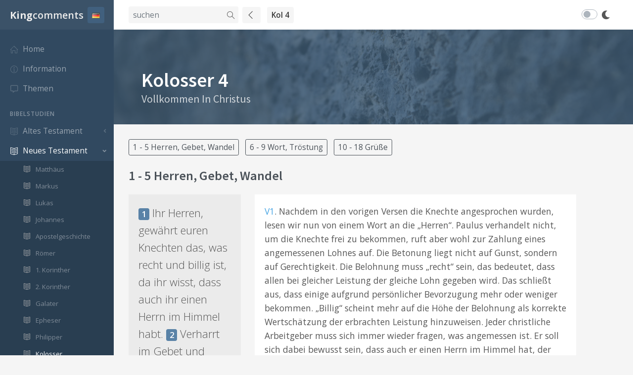

--- FILE ---
content_type: text/html; charset=UTF-8
request_url: https://www.kingcomments.com/de/bibelstudien/Kol/4
body_size: 18854
content:
<!doctype html>
<html lang="de">
    <head>
        <meta charset="utf-8">
        <meta name="viewport" content="width=device-width, initial-scale=1.0, shrink-to-fit=no">
        <meta name="description" content="Kingcomments, bijbelcommentaren" />
        <meta name="keywords" content="de Koning, Ger, Ger de Koning, Koning, Bijbel, commentaren, bijbelcommentaren, bijbeltoelichting, tekstverklaring, bijbelstudies, concordantie bijbel, studiebijbel, tekstuitleg, bijbelse commentaren" />
        <script async src="https://www.googletagmanager.com/gtag/js?id=UA-109852387-1" type="5bb6b42ff72028ff3a4a606e-text/javascript"></script>
        <script type="5bb6b42ff72028ff3a4a606e-text/javascript">
            window.dataLayer = window.dataLayer || [];
            function gtag(){dataLayer.push(arguments);}
            gtag('js', new Date());
            gtag('config', 'UA-109852387-1');
        </script>
        <title>Kingcomments  | Kolosser</title>

        <meta name="description" content="Kingcomments">
        <meta name="author" content="kingcomments">

        <meta name="csrf-token" content="zHmQbyyL3TyuURBZtu1MEAkZxv3TTjZBQnKzWr0k">

        <link rel="shortcut icon" href="https://www.kingcomments.com/media/favicons/favicon.png">
        <link rel="icon" sizes="192x192" type="image/png" href="https://www.kingcomments.com/media/favicons/favicon-192x192.png">
        <link rel="apple-touch-icon" sizes="180x180" href="https://www.kingcomments.com/media/favicons/apple-touch-icon-180x180.png">

                <link rel="stylesheet" href="https://fonts.googleapis.com/css?family=Source+Sans+Pro:300,400,400italic,600,700%7COpen+Sans:300,400,400italic,600,700">
        <link rel="stylesheet" id="css-main" href="/css/kingcomments.css">
       

         

        
        <script type="5bb6b42ff72028ff3a4a606e-text/javascript">window.Laravel = {"csrfToken":"zHmQbyyL3TyuURBZtu1MEAkZxv3TTjZBQnKzWr0k"};</script>
    </head>
    <body>
    
        <div id="page-container" class="sidebar-o enable-page-overlay sidebar-dark side-scroll page-header-fixed">
                <!-- Side Overlay-->         
    <aside id="side-overlay" class="font-size-sm">
        <!-- Side Header -->
        <div class="content-header border-bottom">
            <!-- User Avatar -->
    
            <!-- END User Avatar -->

            <!-- User Info -->
            <div class="ml-2">
                <a class="link-fx text-dark font-w600" href="javascript:void(0)">Kolosser</a>
            </div>
            <!-- END User Info -->

            <!-- Close Side Overlay -->
            <!-- Layout API, functionality initialized in Template._uiApiLayout() -->
            <a class="ml-auto btn btn-sm btn-alt-light" href="javascript:void(0)" data-toggle="layout" data-action="side_overlay_close">
                <i class="fa fa-fw fa-times text-dark"></i>
            </a>
            <!-- END Close Side Overlay -->
        </div>
        <!-- END Side Header -->

        <!-- Side Content -->
        <div class="content-side">

        <p>
                            <a class="ml-auto btn btn-sm btn-dark m-2" style="min-width:50px" href="/de/bibelstudien/Kol/1" data-toggle="layout" data-action="side_overlay_close">
                    1
                </a>
                            <a class="ml-auto btn btn-sm btn-dark m-2" style="min-width:50px" href="/de/bibelstudien/Kol/2" data-toggle="layout" data-action="side_overlay_close">
                    2
                </a>
                            <a class="ml-auto btn btn-sm btn-dark m-2" style="min-width:50px" href="/de/bibelstudien/Kol/3" data-toggle="layout" data-action="side_overlay_close">
                    3
                </a>
                            <a class="ml-auto btn btn-sm btn-primary m-2" style="min-width:50px" href="/de/bibelstudien/Kol/4" data-toggle="layout" data-action="side_overlay_close">
                    4
                </a>
                    </p>
        
        </div>
        <!-- END Side Content -->
    </aside>
    <!-- END Side Overlay -->


            <nav id="sidebar" aria-label="Main Navigation">
                <!-- Side Header -->
                <div class="content-header bg-white-5">
                    <!-- Logo -->
                    <a class="font-w600 text-dual" href="/">

                        <span class="smini-hide font-size-h5">
                        <span class="font-w700">King</span>comments
                        </span>
                    </a>

                    <div>
                        <!-- Options -->
                        <div class="dropdown d-inline-block ml-2">
                            <a class="btn btn-sm btn-dual" id="sidebar-themes-dropdown" data-toggle="dropdown" aria-haspopup="true" aria-expanded="false" href="#">
                                <img  src="[data-uri]"></img>
                            </a>
                            <div class="dropdown-menu dropdown-menu-right font-size-sm smini-hide border-0" aria-labelledby="sidebar-themes-dropdown">
                                                            <!-- Sidebar Styles -->
                                <!-- Layout API, functionality initialized in Template._uiApiLayout() -->
                                                                <a class="dropdown-item d-flex align-items-center justify-content-between "  href="/nl">
                                    <span>Nederlands</span>
                                    <img  src="[data-uri]" ></img>
                                </a>
                           
                                                                <a class="dropdown-item d-flex align-items-center justify-content-between active"  href="/de">
                                    <span>Deutsch</span>
                                    <img  src="[data-uri]" ></img>
                                </a>
                           
                                                                <a class="dropdown-item d-flex align-items-center justify-content-between "  href="/en">
                                    <span>English</span>
                                    <img  src="[data-uri]" ></img>
                                </a>
                           
                                                                <a class="dropdown-item d-flex align-items-center justify-content-between "  href="/fr">
                                    <span>Français</span>
                                    <img  src="[data-uri]" ></img>
                                </a>
                           
                                                                <a class="dropdown-item d-flex align-items-center justify-content-between "  href="/pt">
                                    <span>Português</span>
                                    <img  src="[data-uri]" ></img>
                                </a>
                           
                                
                            </div>
                        </div>

                        <a class="d-lg-none btn btn-sm btn-dual ml-2" data-toggle="layout" data-action="sidebar_close" href="javascript:void(0)">
                            <i class="fa fa-fw fa-times"></i>
                        </a>
    
                    </div>
            
                </div>

                <div class="content-side content-side-full">
                    <ul class="nav-main" style="margin-bottom:80px;">
                        <li class="nav-main-item">
                            <a class="nav-main-link" href="/de">
                                <i class="nav-main-link-icon si si-home"></i>
                                <span class="nav-main-link-name">Home</span>
                            </a>
                        </li>
                        <li class="nav-main-item">
                            <a class="nav-main-link" href="/de/Information">
                                <i class="nav-main-link-icon si si-info"></i>
                                <span class="nav-main-link-name">Information</span>
                            </a>
                        </li>  
                                                                         <li class="nav-main-item">
                            <a class="nav-main-link" href="/de/themen">
                                <i class="nav-main-link-icon far fa-comment-alt"></i>
                                <span class="nav-main-link-name">Themen</span>
                            </a>
                        </li> 
                                                <li class="nav-main-heading">Bibelstudien</li>
                        <li class="nav-main-item">
                            <a class="nav-main-link nav-main-link-submenu" data-toggle="submenu" aria-haspopup="true" aria-expanded="true" href="#">
                                <i class="nav-main-link-icon si si-book-open"></i>
                                <span class="nav-main-link-name">Altes Testament</span>
                            </a>
                            <ul class="nav-main-submenu">
                                                                <li class="nav-main-item ">
                                    <a class="nav-main-link" aria-haspopup="true" aria-expanded="true" href="/de/bibelstudien/1Mo">
                                        <span class="nav-main-link-name"> <i class="nav-main-link-icon si si-book-open"></i>1. Mose</span>
                                    </a>
                                </li>
                                                                <li class="nav-main-item ">
                                    <a class="nav-main-link" aria-haspopup="true" aria-expanded="true" href="/de/bibelstudien/2Mo">
                                        <span class="nav-main-link-name"> <i class="nav-main-link-icon si si-book-open"></i>2. Mose</span>
                                    </a>
                                </li>
                                                                <li class="nav-main-item ">
                                    <a class="nav-main-link" aria-haspopup="true" aria-expanded="true" href="/de/bibelstudien/3Mo">
                                        <span class="nav-main-link-name"> <i class="nav-main-link-icon si si-book-open"></i>3. Mose</span>
                                    </a>
                                </li>
                                                                <li class="nav-main-item ">
                                    <a class="nav-main-link" aria-haspopup="true" aria-expanded="true" href="/de/bibelstudien/4Mo">
                                        <span class="nav-main-link-name"> <i class="nav-main-link-icon si si-book-open"></i>4. Mose</span>
                                    </a>
                                </li>
                                                                <li class="nav-main-item ">
                                    <a class="nav-main-link" aria-haspopup="true" aria-expanded="true" href="/de/bibelstudien/5Mo">
                                        <span class="nav-main-link-name"> <i class="nav-main-link-icon si si-book-open"></i>5. Mose</span>
                                    </a>
                                </li>
                                                                <li class="nav-main-item ">
                                    <a class="nav-main-link" aria-haspopup="true" aria-expanded="true" href="/de/bibelstudien/Jos">
                                        <span class="nav-main-link-name"> <i class="nav-main-link-icon si si-book-open"></i>Josua</span>
                                    </a>
                                </li>
                                                                <li class="nav-main-item ">
                                    <a class="nav-main-link" aria-haspopup="true" aria-expanded="true" href="/de/bibelstudien/Ri">
                                        <span class="nav-main-link-name"> <i class="nav-main-link-icon si si-book-open"></i>Richter</span>
                                    </a>
                                </li>
                                                                <li class="nav-main-item ">
                                    <a class="nav-main-link" aria-haspopup="true" aria-expanded="true" href="/de/bibelstudien/Rt">
                                        <span class="nav-main-link-name"> <i class="nav-main-link-icon si si-book-open"></i>Ruth</span>
                                    </a>
                                </li>
                                                                <li class="nav-main-item ">
                                    <a class="nav-main-link" aria-haspopup="true" aria-expanded="true" href="/de/bibelstudien/1Sam">
                                        <span class="nav-main-link-name"> <i class="nav-main-link-icon si si-book-open"></i>1. Samuel</span>
                                    </a>
                                </li>
                                                                <li class="nav-main-item ">
                                    <a class="nav-main-link" aria-haspopup="true" aria-expanded="true" href="/de/bibelstudien/2Sam">
                                        <span class="nav-main-link-name"> <i class="nav-main-link-icon si si-book-open"></i>2. Samuel</span>
                                    </a>
                                </li>
                                                                <li class="nav-main-item ">
                                    <a class="nav-main-link" aria-haspopup="true" aria-expanded="true" href="/de/bibelstudien/1Kön">
                                        <span class="nav-main-link-name"> <i class="nav-main-link-icon si si-book-open"></i>1. Könige</span>
                                    </a>
                                </li>
                                                                <li class="nav-main-item ">
                                    <a class="nav-main-link" aria-haspopup="true" aria-expanded="true" href="/de/bibelstudien/2Kön">
                                        <span class="nav-main-link-name"> <i class="nav-main-link-icon si si-book-open"></i>2. Könige</span>
                                    </a>
                                </li>
                                                                <li class="nav-main-item ">
                                    <a class="nav-main-link" aria-haspopup="true" aria-expanded="true" href="/de/bibelstudien/1Chr">
                                        <span class="nav-main-link-name"> <i class="nav-main-link-icon si si-book-open"></i>1. Chronika</span>
                                    </a>
                                </li>
                                                                <li class="nav-main-item ">
                                    <a class="nav-main-link" aria-haspopup="true" aria-expanded="true" href="/de/bibelstudien/2Chr">
                                        <span class="nav-main-link-name"> <i class="nav-main-link-icon si si-book-open"></i>2. Chronika</span>
                                    </a>
                                </li>
                                                                <li class="nav-main-item ">
                                    <a class="nav-main-link" aria-haspopup="true" aria-expanded="true" href="/de/bibelstudien/Esra">
                                        <span class="nav-main-link-name"> <i class="nav-main-link-icon si si-book-open"></i>Esra</span>
                                    </a>
                                </li>
                                                                <li class="nav-main-item ">
                                    <a class="nav-main-link" aria-haspopup="true" aria-expanded="true" href="/de/bibelstudien/Neh">
                                        <span class="nav-main-link-name"> <i class="nav-main-link-icon si si-book-open"></i>Nehemia</span>
                                    </a>
                                </li>
                                                                <li class="nav-main-item ">
                                    <a class="nav-main-link" aria-haspopup="true" aria-expanded="true" href="/de/bibelstudien/Est">
                                        <span class="nav-main-link-name"> <i class="nav-main-link-icon si si-book-open"></i>Esther</span>
                                    </a>
                                </li>
                                                                <li class="nav-main-item ">
                                    <a class="nav-main-link" aria-haspopup="true" aria-expanded="true" href="/de/bibelstudien/Hiob">
                                        <span class="nav-main-link-name"> <i class="nav-main-link-icon si si-book-open"></i>Hiob</span>
                                    </a>
                                </li>
                                                                <li class="nav-main-item ">
                                    <a class="nav-main-link" aria-haspopup="true" aria-expanded="true" href="/de/bibelstudien/Ps">
                                        <span class="nav-main-link-name"> <i class="nav-main-link-icon si si-book-open"></i>Psalmen</span>
                                    </a>
                                </li>
                                                                <li class="nav-main-item ">
                                    <a class="nav-main-link" aria-haspopup="true" aria-expanded="true" href="/de/bibelstudien/Spr">
                                        <span class="nav-main-link-name"> <i class="nav-main-link-icon si si-book-open"></i>Sprüche</span>
                                    </a>
                                </li>
                                                                <li class="nav-main-item ">
                                    <a class="nav-main-link" aria-haspopup="true" aria-expanded="true" href="/de/bibelstudien/Pred">
                                        <span class="nav-main-link-name"> <i class="nav-main-link-icon si si-book-open"></i>Prediger</span>
                                    </a>
                                </li>
                                                                <li class="nav-main-item ">
                                    <a class="nav-main-link" aria-haspopup="true" aria-expanded="true" href="/de/bibelstudien/Hld">
                                        <span class="nav-main-link-name"> <i class="nav-main-link-icon si si-book-open"></i>Hohelied</span>
                                    </a>
                                </li>
                                                                <li class="nav-main-item ">
                                    <a class="nav-main-link" aria-haspopup="true" aria-expanded="true" href="/de/bibelstudien/Jes">
                                        <span class="nav-main-link-name"> <i class="nav-main-link-icon si si-book-open"></i>Jesaja</span>
                                    </a>
                                </li>
                                                                <li class="nav-main-item ">
                                    <a class="nav-main-link" aria-haspopup="true" aria-expanded="true" href="/de/bibelstudien/Jer">
                                        <span class="nav-main-link-name"> <i class="nav-main-link-icon si si-book-open"></i>Jeremia</span>
                                    </a>
                                </li>
                                                                <li class="nav-main-item ">
                                    <a class="nav-main-link" aria-haspopup="true" aria-expanded="true" href="/de/bibelstudien/Klgl">
                                        <span class="nav-main-link-name"> <i class="nav-main-link-icon si si-book-open"></i>Klagelieder</span>
                                    </a>
                                </li>
                                                                <li class="nav-main-item ">
                                    <a class="nav-main-link" aria-haspopup="true" aria-expanded="true" href="/de/bibelstudien/Hes">
                                        <span class="nav-main-link-name"> <i class="nav-main-link-icon si si-book-open"></i>Hesekiel</span>
                                    </a>
                                </li>
                                                                <li class="nav-main-item ">
                                    <a class="nav-main-link" aria-haspopup="true" aria-expanded="true" href="/de/bibelstudien/Dan">
                                        <span class="nav-main-link-name"> <i class="nav-main-link-icon si si-book-open"></i>Daniel</span>
                                    </a>
                                </li>
                                                                <li class="nav-main-item ">
                                    <a class="nav-main-link" aria-haspopup="true" aria-expanded="true" href="/de/bibelstudien/Hos">
                                        <span class="nav-main-link-name"> <i class="nav-main-link-icon si si-book-open"></i>Hosea</span>
                                    </a>
                                </li>
                                                                <li class="nav-main-item ">
                                    <a class="nav-main-link" aria-haspopup="true" aria-expanded="true" href="/de/bibelstudien/Joel">
                                        <span class="nav-main-link-name"> <i class="nav-main-link-icon si si-book-open"></i>Joel</span>
                                    </a>
                                </li>
                                                                <li class="nav-main-item ">
                                    <a class="nav-main-link" aria-haspopup="true" aria-expanded="true" href="/de/bibelstudien/Amos">
                                        <span class="nav-main-link-name"> <i class="nav-main-link-icon si si-book-open"></i>Amos</span>
                                    </a>
                                </li>
                                                                <li class="nav-main-item ">
                                    <a class="nav-main-link" aria-haspopup="true" aria-expanded="true" href="/de/bibelstudien/Obad">
                                        <span class="nav-main-link-name"> <i class="nav-main-link-icon si si-book-open"></i>Obadja</span>
                                    </a>
                                </li>
                                                                <li class="nav-main-item ">
                                    <a class="nav-main-link" aria-haspopup="true" aria-expanded="true" href="/de/bibelstudien/Jona">
                                        <span class="nav-main-link-name"> <i class="nav-main-link-icon si si-book-open"></i>Jona</span>
                                    </a>
                                </li>
                                                                <li class="nav-main-item ">
                                    <a class="nav-main-link" aria-haspopup="true" aria-expanded="true" href="/de/bibelstudien/Mich">
                                        <span class="nav-main-link-name"> <i class="nav-main-link-icon si si-book-open"></i>Micha</span>
                                    </a>
                                </li>
                                                                <li class="nav-main-item ">
                                    <a class="nav-main-link" aria-haspopup="true" aria-expanded="true" href="/de/bibelstudien/Nah">
                                        <span class="nav-main-link-name"> <i class="nav-main-link-icon si si-book-open"></i>Nahum</span>
                                    </a>
                                </li>
                                                                <li class="nav-main-item ">
                                    <a class="nav-main-link" aria-haspopup="true" aria-expanded="true" href="/de/bibelstudien/Hab">
                                        <span class="nav-main-link-name"> <i class="nav-main-link-icon si si-book-open"></i>Habakuk</span>
                                    </a>
                                </li>
                                                                <li class="nav-main-item ">
                                    <a class="nav-main-link" aria-haspopup="true" aria-expanded="true" href="/de/bibelstudien/Zeph">
                                        <span class="nav-main-link-name"> <i class="nav-main-link-icon si si-book-open"></i>Zephanja</span>
                                    </a>
                                </li>
                                                                <li class="nav-main-item ">
                                    <a class="nav-main-link" aria-haspopup="true" aria-expanded="true" href="/de/bibelstudien/Hag">
                                        <span class="nav-main-link-name"> <i class="nav-main-link-icon si si-book-open"></i>Haggai</span>
                                    </a>
                                </li>
                                                                <li class="nav-main-item ">
                                    <a class="nav-main-link" aria-haspopup="true" aria-expanded="true" href="/de/bibelstudien/Sach">
                                        <span class="nav-main-link-name"> <i class="nav-main-link-icon si si-book-open"></i>Sacharja</span>
                                    </a>
                                </li>
                                                                <li class="nav-main-item ">
                                    <a class="nav-main-link" aria-haspopup="true" aria-expanded="true" href="/de/bibelstudien/Mal">
                                        <span class="nav-main-link-name"> <i class="nav-main-link-icon si si-book-open"></i>Maleachi</span>
                                    </a>
                                </li>
                                                            </ul>
                        </li>

                        <li class="nav-main-item open">
                            <a class="nav-main-link nav-main-link-submenu" data-toggle="submenu" aria-haspopup="true" aria-expanded="true" href="#">
                                <i class="nav-main-link-icon si si-book-open"></i>
                                <span class="nav-main-link-name">Neues Testament</span>
                            </a>
                            <ul class="nav-main-submenu">
                                                            <li class="nav-main-item ">
                                    <a class="nav-main-link"  aria-haspopup="true" aria-expanded="true" href="/de/bibelstudien/Mt">
                                        <span class="nav-main-link-name"> <i class="nav-main-link-icon si si-book-open"></i>Matthäus</span>
                                    </a>
                                </li>
                                                                <li class="nav-main-item ">
                                    <a class="nav-main-link"  aria-haspopup="true" aria-expanded="true" href="/de/bibelstudien/Mk">
                                        <span class="nav-main-link-name"> <i class="nav-main-link-icon si si-book-open"></i>Markus</span>
                                    </a>
                                </li>
                                                                <li class="nav-main-item ">
                                    <a class="nav-main-link"  aria-haspopup="true" aria-expanded="true" href="/de/bibelstudien/Lk">
                                        <span class="nav-main-link-name"> <i class="nav-main-link-icon si si-book-open"></i>Lukas</span>
                                    </a>
                                </li>
                                                                <li class="nav-main-item ">
                                    <a class="nav-main-link"  aria-haspopup="true" aria-expanded="true" href="/de/bibelstudien/Joh">
                                        <span class="nav-main-link-name"> <i class="nav-main-link-icon si si-book-open"></i>Johannes</span>
                                    </a>
                                </li>
                                                                <li class="nav-main-item ">
                                    <a class="nav-main-link"  aria-haspopup="true" aria-expanded="true" href="/de/bibelstudien/Apg">
                                        <span class="nav-main-link-name"> <i class="nav-main-link-icon si si-book-open"></i>Apostelgeschichte</span>
                                    </a>
                                </li>
                                                                <li class="nav-main-item ">
                                    <a class="nav-main-link"  aria-haspopup="true" aria-expanded="true" href="/de/bibelstudien/Röm">
                                        <span class="nav-main-link-name"> <i class="nav-main-link-icon si si-book-open"></i>Römer</span>
                                    </a>
                                </li>
                                                                <li class="nav-main-item ">
                                    <a class="nav-main-link"  aria-haspopup="true" aria-expanded="true" href="/de/bibelstudien/1Kor">
                                        <span class="nav-main-link-name"> <i class="nav-main-link-icon si si-book-open"></i>1. Korinther</span>
                                    </a>
                                </li>
                                                                <li class="nav-main-item ">
                                    <a class="nav-main-link"  aria-haspopup="true" aria-expanded="true" href="/de/bibelstudien/2Kor">
                                        <span class="nav-main-link-name"> <i class="nav-main-link-icon si si-book-open"></i>2. Korinther</span>
                                    </a>
                                </li>
                                                                <li class="nav-main-item ">
                                    <a class="nav-main-link"  aria-haspopup="true" aria-expanded="true" href="/de/bibelstudien/Gal">
                                        <span class="nav-main-link-name"> <i class="nav-main-link-icon si si-book-open"></i>Galater</span>
                                    </a>
                                </li>
                                                                <li class="nav-main-item ">
                                    <a class="nav-main-link"  aria-haspopup="true" aria-expanded="true" href="/de/bibelstudien/Eph">
                                        <span class="nav-main-link-name"> <i class="nav-main-link-icon si si-book-open"></i>Epheser</span>
                                    </a>
                                </li>
                                                                <li class="nav-main-item ">
                                    <a class="nav-main-link"  aria-haspopup="true" aria-expanded="true" href="/de/bibelstudien/Phil">
                                        <span class="nav-main-link-name"> <i class="nav-main-link-icon si si-book-open"></i>Philipper</span>
                                    </a>
                                </li>
                                                                <li class="nav-main-item  open">
                                    <a class="nav-main-link active"  aria-haspopup="true" aria-expanded="true" href="/de/bibelstudien/Kol">
                                        <span class="nav-main-link-name"> <i class="nav-main-link-icon si si-book-open"></i>Kolosser</span>
                                    </a>
                                </li>
                                                                <li class="nav-main-item ">
                                    <a class="nav-main-link"  aria-haspopup="true" aria-expanded="true" href="/de/bibelstudien/1Thes">
                                        <span class="nav-main-link-name"> <i class="nav-main-link-icon si si-book-open"></i>1. Thessalonicher</span>
                                    </a>
                                </li>
                                                                <li class="nav-main-item ">
                                    <a class="nav-main-link"  aria-haspopup="true" aria-expanded="true" href="/de/bibelstudien/2Thes">
                                        <span class="nav-main-link-name"> <i class="nav-main-link-icon si si-book-open"></i>2. Thessalonicher</span>
                                    </a>
                                </li>
                                                                <li class="nav-main-item ">
                                    <a class="nav-main-link"  aria-haspopup="true" aria-expanded="true" href="/de/bibelstudien/1Tim">
                                        <span class="nav-main-link-name"> <i class="nav-main-link-icon si si-book-open"></i>1. Timotheus</span>
                                    </a>
                                </li>
                                                                <li class="nav-main-item ">
                                    <a class="nav-main-link"  aria-haspopup="true" aria-expanded="true" href="/de/bibelstudien/2Tim">
                                        <span class="nav-main-link-name"> <i class="nav-main-link-icon si si-book-open"></i>2. Timotheus</span>
                                    </a>
                                </li>
                                                                <li class="nav-main-item ">
                                    <a class="nav-main-link"  aria-haspopup="true" aria-expanded="true" href="/de/bibelstudien/Tit">
                                        <span class="nav-main-link-name"> <i class="nav-main-link-icon si si-book-open"></i>Titus</span>
                                    </a>
                                </li>
                                                                <li class="nav-main-item ">
                                    <a class="nav-main-link"  aria-haspopup="true" aria-expanded="true" href="/de/bibelstudien/Phlm">
                                        <span class="nav-main-link-name"> <i class="nav-main-link-icon si si-book-open"></i>Philemon</span>
                                    </a>
                                </li>
                                                                <li class="nav-main-item ">
                                    <a class="nav-main-link"  aria-haspopup="true" aria-expanded="true" href="/de/bibelstudien/Heb">
                                        <span class="nav-main-link-name"> <i class="nav-main-link-icon si si-book-open"></i>Hebräer</span>
                                    </a>
                                </li>
                                                                <li class="nav-main-item ">
                                    <a class="nav-main-link"  aria-haspopup="true" aria-expanded="true" href="/de/bibelstudien/Jak">
                                        <span class="nav-main-link-name"> <i class="nav-main-link-icon si si-book-open"></i>Jakobus</span>
                                    </a>
                                </li>
                                                                <li class="nav-main-item ">
                                    <a class="nav-main-link"  aria-haspopup="true" aria-expanded="true" href="/de/bibelstudien/1Pet">
                                        <span class="nav-main-link-name"> <i class="nav-main-link-icon si si-book-open"></i>1. Petrus</span>
                                    </a>
                                </li>
                                                                <li class="nav-main-item ">
                                    <a class="nav-main-link"  aria-haspopup="true" aria-expanded="true" href="/de/bibelstudien/2Pet">
                                        <span class="nav-main-link-name"> <i class="nav-main-link-icon si si-book-open"></i>2. Petrus</span>
                                    </a>
                                </li>
                                                                <li class="nav-main-item ">
                                    <a class="nav-main-link"  aria-haspopup="true" aria-expanded="true" href="/de/bibelstudien/1Joh">
                                        <span class="nav-main-link-name"> <i class="nav-main-link-icon si si-book-open"></i>1. Johannes</span>
                                    </a>
                                </li>
                                                                <li class="nav-main-item ">
                                    <a class="nav-main-link"  aria-haspopup="true" aria-expanded="true" href="/de/bibelstudien/2Joh">
                                        <span class="nav-main-link-name"> <i class="nav-main-link-icon si si-book-open"></i>2. Johannes</span>
                                    </a>
                                </li>
                                                                <li class="nav-main-item ">
                                    <a class="nav-main-link"  aria-haspopup="true" aria-expanded="true" href="/de/bibelstudien/3Joh">
                                        <span class="nav-main-link-name"> <i class="nav-main-link-icon si si-book-open"></i>3. Johannes</span>
                                    </a>
                                </li>
                                                                <li class="nav-main-item ">
                                    <a class="nav-main-link"  aria-haspopup="true" aria-expanded="true" href="/de/bibelstudien/Jud">
                                        <span class="nav-main-link-name"> <i class="nav-main-link-icon si si-book-open"></i>Judas</span>
                                    </a>
                                </li>
                                                                <li class="nav-main-item ">
                                    <a class="nav-main-link"  aria-haspopup="true" aria-expanded="true" href="/de/bibelstudien/Off">
                                        <span class="nav-main-link-name"> <i class="nav-main-link-icon si si-book-open"></i>Offenbarung</span>
                                    </a>
                                </li>
                                                            </ul>
                        </li>

                    </ul>
                </div>
                <!-- END Side Navigation -->
            </nav>

            <header id="page-header">
                <div class="content-header">

                    <div class="d-flex align-items-center">

                        <button type="button" class="btn btn-sm btn-dual mr-2 d-lg-none" data-toggle="layout" data-action="sidebar_toggle">
                            <i class="fa fa-fw fa-bars"></i>
                        </button>
                    
                        <button type="button" class="btn btn-sm btn-dual d-sm-none" data-toggle="layout" data-action="header_search_on">
                            <i class="si si-magnifier"></i>
                        </button>

                        <form class="d-none d-sm-inline-block" action="/de/suchen" method="GET">
                            <div class="input-group input-group-sm">
                                <input type="text" value="" class="form-control form-control-alt" placeholder="suchen" id="page-header-search-input2" name="q">
                                <div class="input-group-append">
                                    <button class="input-group-text bg-body border-0">
                                        <i class="si si-magnifier"></i>
                                    </button>
                                </div>
                            </div>
                        </form>

                        <div class='float-right'>
            <a href='/de/bibelstudien/Kol/3' type="button"  class="btn btn-sm btn-dual ml-2">
            <i class="si si-arrow-left mr-1"></i>
        </a>
     

    <button type="button" class="btn btn-sm btn-dual ml-2" data-toggle="layout" data-action="side_overlay_toggle">
                           Kol 4
                        </button>

    </div>

              
                    </div>

                    <div class="d-flex align-items-center">
                        
                    <div class="custom-control custom-switch custom-control-inline">
                                <input onclick="if (!window.__cfRLUnblockHandlers) return false; document.cookie = &quot;darkmode=&quot; + this.checked + &quot;; expires=Thu, 18 Dec 2030 12:00:00 UTC; path=/;&quot;;window.location.reload()" type="checkbox" class="custom-control-input" id="example-switch-custom-inline1" name="example-switch-custom-inline1" data-cf-modified-5bb6b42ff72028ff3a4a606e-="">
                                <label class="custom-control-label" for="example-switch-custom-inline1"><i class="far fa fa-moon"></i></label>
                         </div>  
                      
                    </div>
                </div>

                <div id="page-header-search" class="overlay-header bg-white">
                    <div class="content-header">
                        <form class="w-100"  action="/de/suchen" method="GET">
                            <div class="input-group input-group-sm">
                                <div class="input-group-prepend">
                                    <!-- Layout API, functionality initialized in Template._uiApiLayout() -->
                                    <button type="button" class="btn btn-secondary" data-toggle="layout" data-action="header_search_off">
                                        <i class="fa fa-fw fa-times-circle"></i>
                                    </button>
                                </div>
                                <input type="text" value="" class="form-control" placeholder="" id="page-header-search-input" name="q">
                            </div>
                        </form>
                   </div>
                </div>

                <div id="page-header-loader" class="overlay-header bg-white">
                    <div class="content-header">
                        <div class="w-100 text-center">
                            <i class="fa fa-fw fa-circle-notch fa-spin"></i>
                        </div>
                    </div>
                </div>
            </header>

            <main id="main-container">
                        <!-- Hero -->
        <div class="bg-image overflow-hidden" style="background-image: url(&#039;/media/photos/photo3@2x.jpg&#039;);">
        <div class="bg-primary-dark-op">
            <div class="content content-narrow content-full">
                <div class="d-flex flex-column flex-sm-row justify-content-sm-between align-items-sm-center mt-5 mb-2 text-center text-sm-left">
                    <div class="flex-sm-fill">
                        <h1 class="font-w600 text-white mb-0 invisible" data-toggle="appear">Kolosser 4</h1>
                        <h2 class="h4 font-w400 text-white-75 mb-0 invisible" data-toggle="appear" data-timeout="250">Vollkommen In Christus</h2>
                    </div>
                </div>
            </div>
        </div>
    </div>
    <!-- END Hero -->
    

    
    <!-- Page Content -->
    <div class="content">
                            <a href="#" data-target="a2c96953ccf4d486964947f175878c1c" class="btn btn-sm btn-outline-dark mr-2 mb-3 goto-title text-left font-w400">1 - 5 Herren, Gebet, Wandel</a>
                    <a href="#" data-target="c1e1bbde9106fdc30638323d3d164a52" class="btn btn-sm btn-outline-dark mr-2 mb-3 goto-title text-left font-w400">6 - 9 Wort, Tröstung</a>
                    <a href="#" data-target="2ad8f56e940f078c37df7adf8e4e5d3a" class="btn btn-sm btn-outline-dark mr-2 mb-3 goto-title text-left font-w400">10 - 18 Grüße</a>
                
        <div  id="a2c96953ccf4d486964947f175878c1c"> 
        </div>
        <div class="mt-2 mb-2">
            <h3>1 - 5 Herren, Gebet, Wandel</h3>
        </div>

        <!-- Paragraphs -->
        <div class="row row-deck">
                    <div class="col-md-3 user-select-none">
                <!-- Lead -->
                <div class="block bg-body-dark">
                    <div class="block-content">
                        <p class="lead">
                                                         <span class='badge badge badge-primary'> 1 </span> Ihr Herren, gewährt euren Knechten das, was recht und billig ist, da ihr wisst, dass auch ihr einen Herrn im Himmel habt. 
                                                         <span class='badge badge badge-primary'> 2 </span> Verharrt im Gebet und wacht darin mit Danksagung; 
                                                         <span class='badge badge badge-primary'> 3 </span> und betet zugleich auch für uns, damit Gott uns eine Tür des Wortes auftue, das Geheimnis des Christus zu reden, um dessentwillen ich auch gebunden bin, 
                                                         <span class='badge badge badge-primary'> 4 </span> damit ich es offenbare, wie ich es reden soll. 
                                                         <span class='badge badge badge-primary'> 5 </span> Wandelt in Weisheit gegenüber denen, die draußen sind, die gelegene Zeit auskaufend. 
                                                    </p>
                    </div>
                </div>
                <!-- END Lead -->
                
            </div>
            <div class="col-md-8">
                    
         
                <!-- Normal -->
                <div class="block">
                    <!-- div class="block-header">
                        <h3 class="block-title"></h3>
                        <div class="block-options">
                            <button type="button" class="btn-block-option" data-toggle="block-option" data-action="fullscreen_toggle"></button>
                            <button type="button" class="btn-block-option" data-toggle="block-option" data-action="pinned_toggle">
                                <i class="si si-pin"></i>
                            </button>
                            <button type="button" class="btn-block-option" data-toggle="block-option" data-action="state_toggle" data-action-mode="demo">
                                <i class="si si-refresh"></i>
                            </button>
                            <button type="button" class="btn-block-option" data-toggle="block-option" data-action="content_toggle"></button>
                            <button type="button" class="btn-block-option" data-toggle="block-option" data-action="close">
                                <i class="si si-close"></i>
                            </button>
                        </div>
                    </div -->
                    <div class="block-content">
                        <p><a class='bible-ref' href='#' data-language='de' data-book='Kol' data-chapter='4' data-verse-from='1' >V1</a>. Nachdem in den vorigen Versen die Knechte angesprochen wurden, lesen wir nun von einem Wort an die „Herren“. Paulus verhandelt nicht, um die Knechte frei zu bekommen, ruft aber wohl zur Zahlung eines angemessenen Lohnes auf. Die Betonung liegt nicht auf Gunst, sondern auf Gerechtigkeit. Die Belohnung muss „recht“ sein, das bedeutet, dass allen bei gleicher Leistung der gleiche Lohn gegeben wird. Das schließt aus, dass einige aufgrund persönlicher Bevorzugung mehr oder weniger bekommen. „Billig“ scheint mehr auf die Höhe der Belohnung als korrekte Wertschätzung der erbrachten Leistung hinzuweisen. Jeder christliche Arbeitgeber muss sich immer wieder fragen, was angemessen ist. Er soll sich dabei bewusst sein, dass auch er einen Herrn im Himmel hat, der ihm entsprechend dem Maß zumessen wird, mit dem er gemessen hat.</p><p>Alle vorhergehenden Anweisungen können nur von Kindern Gottes befolgt werden. In Familien von Gläubigen brauchen keine Eheprobleme und Familienstreitigkeiten zu entstehen. Als christlicher Arbeitnehmer brauchst du dein Heil nicht in einer Gewerkschaft zu suchen. Ein christlicher Arbeitgeber braucht nicht unter Druck gesetzt zu werden, seinen Arbeitnehmern das zu geben, was ihnen zusteht. Der Christ kann in allen diesen Beziehungen zeigen, dass er mit Christus verbunden ist. Dadurch ist er in der Lage, in der alten Schöpfung die Kennzeichen des neuen Menschen zu entfalten. So wird er „würdig des Herrn“ wandeln (<a class='bible-ref' href='#' data-language='de' data-book='Kol' data-chapter='1' data-verse-from='10' >Kol 1,10</a>), und deshalb haben wir doch diesen Brief in die Hände bekommen.</p><p><a class='bible-ref' href='#' data-language='de' data-book='Kol' data-chapter='4' data-verse-from='2' >V2</a>. Nachdem der Apostel nun einige Gruppen besonders angesprochen hat, wendet er sich nun wieder an alle Christen. Er spricht zu ihnen über Themen, die für jedes Glied des Volkes Gottes gelten, egal, ob Mann oder Frau, Eltern oder Kind, Knecht oder Herr.</p><p>Er beginnt mit Gebet und spornt an, darin zu verharren. Verharren im Gebet bedeutet nicht, dass du ab und zu einmal betest, wenn du es schwer hast. Jeder kann zu Gott rufen, wenn er in Not ist. Wer im Gebet verharrt, bleibt in Gemeinschaft mit Gott, im Bewusstsein der Abhängigkeit von Ihm. Auch bleibst du durch das Gebet in seiner Nähe und vertraust auf seine Bereitschaft, dir zuzuhören. Wenn in deinem Leben etwas schiefgegangen ist, wirst du entdecken, dass es oft daran lag, dass du nicht im Gebet verharrt hast. Oder – und das ist genauso wichtig – dass du zwar gebetet hast, darin jedoch nicht wachsam gewesen bist (vgl. <a class='bible-ref' href='#' data-language='de' data-book='Mt' data-chapter='26' data-verse-from='41' >Mt 26,41</a>). Das bedeutet, dass du dafür sorgen musst, dass du während des Betens nicht einschläfst oder die Gedanken dabei nicht in alle Richtungen schweifen. Dein Gebet ist dann nicht mehr effektiv. Wenn du dann „Amen“ sagst, weißt du kaum noch, wofür du gebetet hast.</p><p>Wenn du ausharrend betest und wachsam bist, bist du dir bewusst, dass Gott wirkt und dich nicht verlässt. Daher können deine Gebete immer mit Danksagung geschehen. Gebet und Danksagung gehören zusammen. Danksagung gehört nicht nur zu Gebetserhörungen. Du kannst dem Herrn auch dafür danken, dass alles, was du Ihm sagst, bei Ihm in guten Händen ist.</p><p><a class='bible-ref' href='#' data-language='de' data-book='Kol' data-chapter='4' data-verse-from='3' >V3</a>. Wenn du wachend betest, wirst du auch voller Hingabe mit dem Werk des Herrn verbunden sein. Das ist in der Bitte des Paulus enthalten, für ihn und seine Mitarbeiter zu beten. Genauso wie Paulus wird jeder, der einen Dienst für den Herrn tut, ein Bedürfnis nach dem unterstützenden Gebet anderer haben. Paulus bittet die Kolosser, für eine geöffnete Tür zu beten. Damit meint er nicht die Tür des Gefängnisses, sondern eine geöffnete Tür für das Wort. Offene Türen sind Gelegenheiten, die Gott zum Predigen gibt (<a class='bible-ref' href='#' data-language='de' data-book='1Kor' data-chapter='16' data-verse-from='9' >1Kor 16,9</a>; <a class='bible-ref' href='#' data-language='de' data-book='2Kor' data-chapter='2' data-verse-from='12' >2Kor 2,12</a>). Wie viel Ursache zum Danken hatten die Kolosser selbst, dass das Wort Gottes zu ihnen gekommen war (<a class='bible-ref' href='#' data-language='de' data-book='Kol' data-chapter='1' data-verse-from='5' data-additional-verses='6' >Kol 1,5.6</a>). Die Aufforderung zur Fürbitte wird bei ihnen sicher einen Widerhall gefunden haben. Denk einmal daran, was du alles empfangen hast, weil jemand dir das Wort Gottes gebracht hat. Es kann nicht anders sein, als dass auch du dafür betest, dass andere dieses befreiende und reiche Wort hören. Du wirst beten, dass Gott seinen Dienern Gelegenheiten gibt, sein Wort zu predigen.</p><p>Normalerweise warten Menschen nicht auf eine Predigt dieses Inhalts. Das hat Paulus auch erfahren. Das Reden über das Geheimnis hatte ihn ins Gefängnis gebracht. Das macht übrigens mit einem Schlag klar, dass das Geheimnis ihm nicht erst während dieser Gefangenschaft offenbart wurde. Manche verkündigen diesen Irrtum, doch lass dich nicht verführen. Hier ist nicht der Ort, weiter darauf einzugehen, doch es ist gut, dass du das weißt. Was das Geheimnis ist, hast du inzwischen aus dem Brief an die Epheser und aus diesem Brief gut verstanden. </p><p><a class='bible-ref' href='#' data-language='de' data-book='Kol' data-chapter='4' data-verse-from='4' >V4</a>. Für die Verkündigung dieses Geheimnisses <i>lebte</i> Paulus, <i>litt</i> er und <i>bat</i> er um <i>Fürbitte</i>. Er bittet für die Predigt nicht nur um Bewegungsfreiheit, sondern auch um Klarheit und Freimütigkeit. Er wollte nicht durch eine tiefsinnige Predigt, die über die Köpfe hinwegginge, die Aufmerksamkeit auf sich selbst ziehen. Er suchte keine menschliche Wertschätzung. Das Wort Gottes ist einfach und klar. Auch du darfst dafür beten, dass alle, die einen Dienst in der Predigt des Wortes Gottes haben, das in verständlicher Sprache tun können. Nur dann können Herzen und Gewissen erreicht werden und sich für den Reichtum des Wortes öffnen.</p><p><a class='bible-ref' href='#' data-language='de' data-book='Kol' data-chapter='4' data-verse-from='5' >V5</a>. Nach dem Ansporn zum Gebet und zur Fürbitte spricht Paulus nun über den Wandel der Kolosser. Es ist wichtig, dass du das, wofür du im Gebet bittest, nicht durch ein abstoßendes Verhalten zunichtemachst. Die Ungläubigen um dich her stehen außerhalb des Kreises der Christen. Sie sind diejenigen, „die draußen sind“ (<a class='bible-ref' href='#' data-language='de' data-book='1Kor' data-chapter='5' data-verse-from='12' data-additional-verses='13' >1Kor 5,12.13</a>; <a class='bible-ref' href='#' data-language='de' data-book='1Thes' data-chapter='4' data-verse-from='12' >1Thes 4,12</a>; <a class='bible-ref' href='#' data-language='de' data-book='1Tim' data-chapter='3' data-verse-from='7' >1Tim 3,7</a>). Sie gehören zur Welt und sind nicht mit dem Herrn Jesus verbunden. Sie sind aber doch scharfe Beobachter. Dazu kommt, dass die Welt eine feindliche Welt ist. Lass dich also nicht durch das freundliche Gesicht, das die Welt manchmal zeigt, betrügen. In Wirklichkeit nimmt sie sehr schnell an Dingen Anstoß, die du tust, obwohl du nichts Böses damit im Sinn hast. Achte daher darauf, dass du jeden möglichen Anlass vermeidest, den ein Ungläubiger nutzen könnte, um dein Christsein ins Gerede zu bringen. Weisheit ist es, den Herrn zu fürchten und vom Bösen zu weichen (<a class='bible-ref' href='#' data-language='de' data-book='Spr' data-chapter='9' data-verse-from='10' >Spr 9,10</a><a class='bible-ref' href='#' data-language='de' data-book='Spr' data-chapter='14' data-verse-from='16' >; 14,16</a>) und sich von jeder Art des Bösen fernzuhalten (<a class='bible-ref' href='#' data-language='de' data-book='1Thes' data-chapter='5' data-verse-from='22' >1Thes 5,22</a>).</p><p>Im ersten Teil von <a class='bible-ref' href='#' data-language='de' data-book='Kol' data-chapter='4' data-verse-from='5' >Vers 5</a> hast du gesehen, dass dein Wandel als Christ in der Welt mit Weisheit geschehen muss. Dann entkommst du allerlei Fallstricken und vermeidest verkehrte Eindrücke. Doch das ist nicht das Einzige, woran man Weisheit erkennen kann. Wenn das so wäre, würde Weisheit eine negative Einstellung bewirken. Du entkommst dieser Gefahr, indem du das tust, was im zweiten Teil von <a class='bible-ref' href='#' data-language='de' data-book='Kol' data-chapter='4' data-verse-from='5' >Vers 5</a> steht. Dort wird gesagt, dass du einen positiven Gebrauch von der Weisheit machen kannst, indem du die gelegene Zeit auskaufst oder ausbeutest. Das heißt, dass du darauf aus bist, aus jeder Gelegenheit, die der Herr gibt, den größtmöglichen Gewinn für Ihn herauszuholen. Das hat mit dem höchsten Marktwert einer Sache zu tun, in diesem Fall der Zeit. Das steht im Gegensatz dazu, dass du deine Zeit vertust, verschwendest und vergeudest und dadurch wenig für Gott ausrichtest.</p><p>Du kommst täglich mit Menschen in Berührung. Das sind im Allgemeinen Menschen, die von ihren eigenen Dingen in Beschlag genommen sind und ernste Lebensfragen verabscheuen. Eine solche Einstellung gibt dem Christen wenig Gelegenheit, ihnen die Gnade und die Wahrheit des Evangeliums vorzustellen. Er wird allerdings die Gelegenheiten, die Gott gibt, ergreifen, um über das Evangelium zu sprechen. Manchmal geben Ungläubige etwas von sich, woraus man, wenn man ein guter Zuhörer ist, erfahren kann, dass Gott im Leben des Ungläubigen zu seinem Gewissen gesprochen hat. Das kann durch ein bestimmtes Ereignis geschehen oder durch etwas, das er gelesen hat. Satan kann einen Menschen irreführen, kann aber nicht verhindern, dass Gott zu seinem Herzen spricht. Es ist schön, dass Gott dich als seine Stimme gebrauchen will, um zu verlorenen Sündern zu sprechen.</p><p>Weisheit hast du nicht aus dir selbst. Du darfst darum bitten (<a class='bible-ref' href='#' data-language='de' data-book='Jak' data-chapter='1' data-verse-from='5' >Jak 1,5</a>). Im Zusammenhang dieses Briefes ist doch schön zu sehen, dass man alle Schätze der Weisheit und der Erkenntnis in Christus findet (<a class='bible-ref' href='#' data-language='de' data-book='Kol' data-chapter='2' data-verse-from='3' >Kol 2,3</a>). Wenn du dich also mit Ihm beschäftigst, wirst du sehen, was Weisheit ist, und wirst du auch wissen, wie du sie anwenden musst. Um Weisheit ging es bereits in Verbindung mit dem Umgang mit deinen Mitgläubigen in Kapitel 3 (<a class='bible-ref' href='#' data-language='de' data-book='Kol' data-chapter='3' data-verse-from='16' >Kol 3,16</a>). Hier wird dein Blick auf Weisheit im Kontakt mit Ungläubigen gerichtet. So siehst du, dass Gott dich mit aller Weisheit für alle Umstände und für jeden Kontakt ausstatten will.</p><p>Lies noch einmal Kolosser 4,1-5. </p><p>Frage oder Aufgabe: Für welche Gläubigen, die das Wort Gottes bringen, betest du? Betest du auch dafür, dass sie wirklich das Wort Gottes bringen?</p>
                    </div>
                </div>
                <!-- END Normal -->
          
                
            </div>
        </div>
        <!-- END Paragraphs -->
        
        <div  id="c1e1bbde9106fdc30638323d3d164a52"> 
        </div>
        <div class="mt-2 mb-2">
            <h3>6 - 9 Wort, Tröstung</h3>
        </div>

        <!-- Paragraphs -->
        <div class="row row-deck">
                    <div class="col-md-3 user-select-none">
                <!-- Lead -->
                <div class="block bg-body-dark">
                    <div class="block-content">
                        <p class="lead">
                                                         <span class='badge badge badge-primary'> 6 </span> Euer Wort sei allezeit in Gnade, mit Salz gewürzt, so dass ihr wisst, wie ihr jedem Einzelnen antworten sollt. 
                                                         <span class='badge badge badge-primary'> 7 </span> Alles, was mich angeht, wird euch Tychikus kundtun, der geliebte Bruder und treue Diener und Mitknecht im Herrn, 
                                                         <span class='badge badge badge-primary'> 8 </span> den ich ebendeshalb zu euch gesandt habe, damit er eure Umstände erfahre und eure Herzen tröste, 
                                                         <span class='badge badge badge-primary'> 9 </span> mit Onesimus, dem treuen und geliebten Bruder, der von euch ist; sie werden euch alles kundtun, was hier geschieht. 
                                                    </p>
                    </div>
                </div>
                <!-- END Lead -->
                
            </div>
            <div class="col-md-8">
                    
         
                <!-- Normal -->
                <div class="block">
                    <!-- div class="block-header">
                        <h3 class="block-title"></h3>
                        <div class="block-options">
                            <button type="button" class="btn-block-option" data-toggle="block-option" data-action="fullscreen_toggle"></button>
                            <button type="button" class="btn-block-option" data-toggle="block-option" data-action="pinned_toggle">
                                <i class="si si-pin"></i>
                            </button>
                            <button type="button" class="btn-block-option" data-toggle="block-option" data-action="state_toggle" data-action-mode="demo">
                                <i class="si si-refresh"></i>
                            </button>
                            <button type="button" class="btn-block-option" data-toggle="block-option" data-action="content_toggle"></button>
                            <button type="button" class="btn-block-option" data-toggle="block-option" data-action="close">
                                <i class="si si-close"></i>
                            </button>
                        </div>
                    </div -->
                    <div class="block-content">
                        <p><a class='bible-ref' href='#' data-language='de' data-book='Kol' data-chapter='4' data-verse-from='6' >V6</a>. Bei „wandelt in Weisheit“ ging es um dein Verhalten. Bei „euer Wort sei allezeit in Gnade, mit Salz gewürzt“ geht es um das, was du sagst. An der Art deines Sprechens und dem Inhalt deiner Worte soll zum Ausdruck kommen, dass du selbst Gnade empfangen hast. Das Bewusstsein der Gnade wird in deinen Worten mitschwingen. Deine Hörer werden darin eine Einladung hören, die Gnade anzunehmen, um zu denen zu gehören, „die drinnen sind“, und nicht länger zu denen, „die draußen sind“.</p><p>„In Gnade“ bedeutet, dass dein Sprechen freundlich und mild ist. Es muss auch „mit Salz gewürzt“ sein. Das verhindert, dass du nur schwätzt oder sich Gereiztheit in deinen Worten verbirgt (<a class='bible-ref' href='#' data-language='de' data-book='Pred' data-chapter='12' data-verse-from='10' >Pred 12,10</a>; <a class='bible-ref' href='#' data-language='de' data-book='Jes' data-chapter='50' data-verse-from='4' >Jes 50,4</a>; <a class='bible-ref' href='#' data-language='de' data-book='Spr' data-chapter='15' data-verse-from='23' >Spr 15,23</a>). Das verhindert auch, dass du dich populär ausdrücken willst, um zu versuchen, für die attraktiv zu sein, die draußen sind. Diese Art, dich auf das Niveau der Welt zu begeben, zieht den Ungläubigen nicht an. Er wird dich eher als einen der Ihren betrachten, als dass es ihn einlädt, der Welt Lebewohl zu sagen und Christ zu werden. Salz ist ein Mittel, das dem Verderben entgegenwirkt. Wo Salz ist, kann das Verderben nicht hinkommen. So sollen deine Worte sein. Es geht darum, dass deine Worte einerseits eine Einladung der Gnade zum Ausdruck bringen und andererseits für das Verderben der Welt unzugänglich sind.</p><p>Deine Worte werden hier als eine Reaktion auf das gesehen, was andere sagen oder tun. Das ist in dem Begriff „antworten“ enthalten. Es geht nicht darum, auf alles zu reagieren. Denke nicht, dass du verpflichtet bist, überall zu allem deine Meinung hören zu lassen. Schweigen kann eine sehr weise Antwort sein. Es geht auch nicht darum, dass du auf alle Dinge die richtige Antwort hast. Manchmal ist es sehr weise zu sagen, dass du etwas nicht weißt. Das ist auch eine Antwort. Oft ist es sehr weise zu sagen, dass du keine Worte hast, die für eine bestimmte Situation passend sind, weil du so etwas selbst nicht mitgemacht hast.</p><p>Deshalb steht da auch nicht, „<i>was</i> ihr jedem Einzelnen antworten sollt“, sondern „<i>wie</i>“. Das bedeutet eine angemessene Sprache, wodurch der Fragesteller die passende Antwort bekommt (<a class='bible-ref' href='#' data-language='de' data-book='1Pet' data-chapter='3' data-verse-from='15' >1Pet 3,15</a>). Jeder ist anders, daher ist eine passende Antwort auch für jeden anders. Wie du antworten sollst, kann nicht in ein Schema gebracht werden, das für alle Menschen und in allen Umständen gebraucht werden könnte (vgl. <a class='bible-ref' href='#' data-language='de' data-book='1Kor' data-chapter='9' data-verse-from='22' >1Kor 9,22</a>).</p><p><a class='bible-ref' href='#' data-language='de' data-book='Kol' data-chapter='4' data-verse-from='7' >V7</a>. Nach diesen allgemeinen Ermahnungen beginnt Paulus die Schlussworte seines Briefes. Sie enthalten einige Mitteilungen über seine eigenen Umstände sowie Grüße an namentlich genannte Personen. Er will sie wissen lassen, wie es ihm geht, und möchte auch gern wissen, wie es ihnen geht. Tychikus kann den Wünschen des Paulus entsprechen. Was er von Tychikus sagt, sollte von jedem Gläubigen gesagt werden können. <i>„... der geliebte Bruder und treue Diener und Mitknecht im Herrn“</i> sind „Titel“, die viel mehr wert sind als allerlei theologische oder wissenschaftliche Titel, die Menschen bekommen oder geben können. Solche Titel sagen etwas über jemandes Verstand, sie sagen jedoch nichts über jemandes Liebe, geistliche Gesinnung, Dienstbereitschaft oder Fähigkeit.</p><p><a class='bible-ref' href='#' data-language='de' data-book='Kol' data-chapter='4' data-verse-from='8' >V8</a>. Dadurch, dass diese „Titel“ in Verbindung mit dem Herrn („im Herrn“) stehen, bedeutet es, dass Tychikus in seinem Umgang mit den Mitgläubigen den Herrn Jesus zeigt. Das werden die Kolosser zu ihrer Freude schon merken, wenn er zu ihnen kommt. Er wird ihnen über die Umstände von Paulus und Timotheus berichten. Paulus beabsichtigt damit nicht, dass sie dadurch mehr Mitleid mit ihm haben. Er macht seine Mitteilungen nicht für sich selbst, sondern für die Kolosser. Sie waren in Sorge über ihn. Durch das, was Tychikus ihnen berichten würde, würden sie von dieser Sorge befreit und getröstet werden.</p><p><a class='bible-ref' href='#' data-language='de' data-book='Kol' data-chapter='4' data-verse-from='9' >V9</a>. Noch jemand würde mit Tychikus kommen: Onesimus. Dadurch würden die Mitteilungen über die Umstände des Paulus über alle Zweifel erhaben sein. Onesimus war auch ein Kolosser („der von euch ist“). Aus der warmen Empfehlung dieses entlaufenen Sklaven (siehe den Brief an Philemon) zeigt sich das Vertrauen, das Paulus zu ihm hatte. Gleichzeitig vertraute der Apostel darauf, dass er den Kolossern dienlich sein würde. Onesimus musste übrigens zurück zu Philemon und hatte den Brief von Paulus an Philemon bei sich. Doch darüber sagt Paulus hier nichts. Die Sünde von Onesimus betrifft eine private Angelegenheit zwischen Philemon und Onesimus. Paulus weiß Dinge zu trennen, die unterschiedlich behandelt werden müssen.</p><p>Onesimus hatte sich durch den Dienst des Paulus während dessen Gefangenschaft bekehrt (Phil 10). Er kannte daher die Umstände des Paulus. Deswegen konnte er die Mitteilungen, die Tychikus machen würde, mit seinem Zeugnis unterstützen. So wird er direkt im Dienst für den Herrn eingesetzt.</p><p>Lies noch einmal Kolosser 4,6–9. </p><p>Frage oder Aufgabe: Auf welche Weise kannst du entsprechend diesem Abschnitt ein Zeuge sein?</p>
                    </div>
                </div>
                <!-- END Normal -->
          
                
            </div>
        </div>
        <!-- END Paragraphs -->
        
        <div  id="2ad8f56e940f078c37df7adf8e4e5d3a"> 
        </div>
        <div class="mt-2 mb-2">
            <h3>10 - 18 Grüße</h3>
        </div>

        <!-- Paragraphs -->
        <div class="row row-deck">
                    <div class="col-md-3 user-select-none">
                <!-- Lead -->
                <div class="block bg-body-dark">
                    <div class="block-content">
                        <p class="lead">
                                                         <span class='badge badge badge-primary'> 10 </span> Es grüßt euch Aristarchus, mein Mitgefangener, und Markus, der Neffe des Barnabas, dessentwegen ihr Befehle erhalten habt (wenn er zu euch kommt, so nehmt ihn auf), 
                                                         <span class='badge badge badge-primary'> 11 </span> und Jesus, genannt Justus, die aus der Beschneidung sind. Diese allein sind Mitarbeiter am Reich Gottes, die mir ein Trost gewesen sind. 
                                                         <span class='badge badge badge-primary'> 12 </span> Es grüßt euch Epaphras, der von euch ist, ein Knecht Christi Jesu, der allezeit für euch ringt in den Gebeten, damit ihr vollkommen und völlig überzeugt in allem Willen Gottes steht. 
                                                         <span class='badge badge badge-primary'> 13 </span> Denn ich gebe ihm Zeugnis, dass er viel Mühe hat um euch und die in Laodizea und die in Hierapolis. 
                                                         <span class='badge badge badge-primary'> 14 </span> Es grüßt euch Lukas, der geliebte Arzt, und Demas. 
                                                         <span class='badge badge badge-primary'> 15 </span> Grüßt die Brüder in Laodizea und Nymphas und die Versammlung, die in seinem Haus ist. 
                                                         <span class='badge badge badge-primary'> 16 </span> Und wenn der Brief bei euch gelesen ist, so macht, dass er auch in der Versammlung der Laodizeer gelesen werde und dass auch ihr den aus Laodizea lest; 
                                                         <span class='badge badge badge-primary'> 17 </span> und sagt Archippus: Sieh auf den Dienst, den du im Herrn empfangen hast, dass du ihn erfüllst. 
                                                         <span class='badge badge badge-primary'> 18 </span> Der Gruß mit meiner, des Paulus, Hand. Gedenkt meiner Fesseln. Die Gnade sei mit euch! 
                                                    </p>
                    </div>
                </div>
                <!-- END Lead -->
                
            </div>
            <div class="col-md-8">
                    
         
                <!-- Normal -->
                <div class="block">
                    <!-- div class="block-header">
                        <h3 class="block-title"></h3>
                        <div class="block-options">
                            <button type="button" class="btn-block-option" data-toggle="block-option" data-action="fullscreen_toggle"></button>
                            <button type="button" class="btn-block-option" data-toggle="block-option" data-action="pinned_toggle">
                                <i class="si si-pin"></i>
                            </button>
                            <button type="button" class="btn-block-option" data-toggle="block-option" data-action="state_toggle" data-action-mode="demo">
                                <i class="si si-refresh"></i>
                            </button>
                            <button type="button" class="btn-block-option" data-toggle="block-option" data-action="content_toggle"></button>
                            <button type="button" class="btn-block-option" data-toggle="block-option" data-action="close">
                                <i class="si si-close"></i>
                            </button>
                        </div>
                    </div -->
                    <div class="block-content">
                        <p>Paulus hat Tychikus gebeten, die Kolosser wissen zu lassen, wie es ihm geht. Jetzt bestellt er den Kolossern Grüße von Gläubigen, die ihn gebeten haben, das zu tun. Insgesamt sind es sechs. Drei davon sind jüdischer Abstammung („aus der Beschneidung“), die anderen drei sind nicht-jüdischer Abstammung. Das Ausrichten der Grüße zeigt, dass diese Brüder sich ebenso wie Paulus mit den Kolossern verbunden wussten und dass sie seine Sorge um sie teilten. Dass Paulus ihre Grüße ausrichtet, ist ein Beweis dafür, dass sie seine Arbeit unterstützten. Grüße sind daher auch viel mehr als nur eine Formsache. Wer Grüße bestellt, zeigt damit, dass eine Verbindung da ist, die man wertschätzt.</p><p><a class='bible-ref' href='#' data-language='de' data-book='Kol' data-chapter='4' data-verse-from='10' >V10</a>. Paulus schätzt jeden Diener, der mit ihm zusammen gearbeitet hat. Aristarchus nennt er: „mein Mitgefangener“. Er war gemeinsam mit Paulus auf dem Schiff, das ihn als Gefangenen nach Rom brachte (<a class='bible-ref' href='#' data-language='de' data-book='Apg' data-chapter='27' data-verse-from='2' >Apg 27,2</a>). Die Anwesenheit dieses Mannes in seinen schwierigen Umständen bedeutete für Paulus Trost (<a class='bible-ref' href='#' data-language='de' data-book='Kol' data-chapter='4' data-verse-from='11' >Vers 11</a>). Es ist wirklich ein Trost, wenn jemand zu dir kommt, wenn du in Schwierigkeiten bist, einfach nur, um bei dir zu sein.</p><p>Mit Markus verbindet Paulus ebenfalls ein besonderes Band. Dieser Markus ist „der Neffe des Barnabas“. Das sagt Paulus nicht nur so. Markus war nämlich einmal die Ursache für eine Trennung zwischen Barnabas und Paulus. Wenn du die Abschnitte in der Apostelgeschichte liest, wo der Name Markus vorkommt, kannst du seine Geschichte rekonstruieren (<a class='bible-ref' href='#' data-language='de' data-book='Apg' data-chapter='12' data-verse-from='12' data-additional-verses='25' >Apg 12,12.25</a><a class='bible-ref' href='#' data-language='de' data-book='Apg' data-chapter='13' data-verse-from='13' >; 13,13</a><a class='bible-ref' href='#' data-language='de' data-book='Apg' data-chapter='15' data-verse-from='37' data-verse-to='39' >; 15,37–39</a>). Paulus wollte Markus nicht auf die Reise mitnehmen, die er zusammen mit Barnabas machen wollte. Markus war nämlich bei einer früheren Gelegenheit mitgereist, hatte jedoch in einem bestimmten Augenblick aufgegeben. Man sollte sich auf Mitarbeiter verlassen können. Für Barnabas war das frühere Versagen des Markus kein Grund, ihn nicht mitzunehmen. Hier wird der mögliche Grund genannt, warum Barnabas Markus erwählte: er war sein Neffe. Inzwischen muss bei Markus eine Umkehr stattgefunden haben. Paulus erachtet ihn jetzt als wertvoll für den Dienst (<a class='bible-ref' href='#' data-language='de' data-book='2Tim' data-chapter='4' data-verse-from='11' >2Tim 4,11</a>). Er hat die Kolosser schon über Markus informiert und fordert sie auf, ihn aufzunehmen.</p><p><a class='bible-ref' href='#' data-language='de' data-book='Kol' data-chapter='4' data-verse-from='11' >V11</a>. Der Name Jesus, genannt Justus, kommt in den Briefen des Paulus nur hier vor. Jesus ist ein Name, der damals häufig vorkam. Auch heute wird dieser Name in manchen Ländern noch gegeben. Man hat ihn wohl Justus genannt, weil er und seine Mitchristen es nicht geziemend fanden, dass er denselben Namen trug wie der Sohn Gottes.</p><p>Es ist gut möglich, dass diese drei Männer, bevor sie zum Glauben an den Herrn Jesus kamen, eine andere Erwartung des Königreichs gehabt hatten. Wenn sie gottesfürchtige Juden gewesen waren, werden sie erwartet haben, dass der Messias sein Reich in Herrlichkeit errichtete. Durch ihre Bekehrung haben sie jedoch verstanden, dass das Reich Gottes noch nicht öffentlich sichtbar war, und sie wussten auch, was das Königreich in seiner heutigen Form bedeutete (<a class='bible-ref' href='#' data-language='de' data-book='Röm' data-chapter='14' data-verse-from='17' >Röm 14,17</a>). Ihre Mitarbeit bedeutete Trost für Paulus (oder Minderung von Schmerzen, das ist die buchstäbliche Bedeutung des griechischen Wortes).</p><p><a class='bible-ref' href='#' data-language='de' data-book='Kol' data-chapter='4' data-verse-from='12' >V12</a>. Auch Epaphras lässt die Kolosser grüßen. Paulus nennt Epaphras einen „Knecht Christi Jesu“, eine Bezeichnung, die er sonst nur für sich und Timotheus gebraucht. Das besagt etwas über die geistliche Einstellung dieses treuen Dieners. Er ist ein Verkündiger des Wortes (<a class='bible-ref' href='#' data-language='de' data-book='Kol' data-chapter='1' data-verse-from='7' >Kol 1,7</a>). Doch Paulus kennt ihn auch als Beter und weiß, wofür dieser Mann betet. Er muss also häufiger gehört haben, wie eindringlich Epaphras sein Gebet vor den Thron der Gnade brachte. Wenn er Epaphras beten hörte, nahm er einen Kampf wahr. Paulus ist so davon beeindruckt, dass er den Kolossern das mitteilt.</p><p>Epaphras betete für drei Dinge. Erstens „damit ihr ... steht“. Wenn sie standfest wären in der Wahrheit, die dieser Brief lehrt, würde dem Eindringen von Irrtümern begegnet werden. Weiterhin betete er, dass sie „vollkommen“ wären. Er bat Gott, dass er sie zu geistlicher Reife (das ist der Sinn von vollkommen) heranwachsen lassen möge. Dann würden sie in der Wahrheit wandeln, die sie kennengelernt hatten. Wenn sie schließlich „völlig überzeugt in allem Willen Gottes“ wären, würde ihnen das gleichzeitig zeigen, wie töricht und unsicher und damit wertlos die Versprechen der Irrlehrer waren. Auch dieses Element hörte Paulus in seinem Gebet.</p><p><a class='bible-ref' href='#' data-language='de' data-book='Kol' data-chapter='4' data-verse-from='13' >V13</a>. Paulus fügt aller Wertschätzung für Epaphras noch ein weiteres Zeugnis hinzu. Auch wenn die Kolosser es nicht sahen, Paulus wusste von all der vielen Mühe, die Epaphras auf sich nahm. Das Wort „Mühe“ weist auf eine Arbeit hin, der man sich völlig weiht und die man unter Einsatz all seiner Kräfte ausführt. Neben den Gläubigen in Kolossä lagen Epaphras auch die in Laodizea und Hierapolis eng am Herzen.</p><p><a class='bible-ref' href='#' data-language='de' data-book='Kol' data-chapter='4' data-verse-from='14' >V14</a>. Die Kolosser bekamen auch die Grüße von Lukas. Die Zufügung „der geliebte Arzt“ weist auf die liebevolle medizinische Hilfe hin, die Paulus durch ihn erfahren hatte. Der Herr hatte seinen Dorn für das Fleisch nicht weggenommen (<a class='bible-ref' href='#' data-language='de' data-book='2Kor' data-chapter='12' data-verse-from='7' data-verse-to='9' >2Kor 12,7–9</a>). Er hatte ihm allerdings mit Lukas jemanden gegeben, der die Schmerzen lindern konnte und der bis zum Ende bei ihm geblieben ist (<a class='bible-ref' href='#' data-language='de' data-book='2Tim' data-chapter='4' data-verse-from='11' >2Tim 4,11</a>). Es ist zugleich ein Hinweis darauf, dass du dich nicht durch alles Aufheben, das bezüglich Gebetsheilung gemacht wird, beeinflussen lässt.</p><p>Demas schließt den Kreis. Sie bekommen auch von ihm Grüße. Paulus nennt lediglich seinen Namen. Im Brief an Philemon wird er in die Schar der Mitarbeiter des Paulus eingereiht (<a class='bible-ref' href='#' data-language='de' data-book='Phlm' data-chapter='1' data-verse-from='23' data-additional-verses='24' >Phlm 1,23.24</a>). Leider tauscht er später den Umgang mit Paulus gegen den mit der Welt ein (<a class='bible-ref' href='#' data-language='de' data-book='2Tim' data-chapter='4' data-verse-from='10' >2Tim 4,10</a>).</p><p><a class='bible-ref' href='#' data-language='de' data-book='Kol' data-chapter='4' data-verse-from='15' >V15</a>. Dann bittet Paulus die Kolosser, seine Grüße an die Brüder in Laodizea weiterzuleiten. Auch die Gläubigen, die sich als Gemeinde im Haus von Nymphas versammeln, sollen gegrüßt werden. Da die Gemeinde in Laodizea die Grüße schon bekommen hat, ist es nicht undenkbar, dass die Gemeinde im Haus von Nymphas die von Hierapolis ist (siehe <a class='bible-ref' href='#' data-language='de' data-book='Kol' data-chapter='4' data-verse-from='13' >Vers 13</a>). An beiden Orten hatten sie keinen Brief von Paulus bekommen, sonst hätte er die Kolosser nicht gebeten, sie zu grüßen. Seine Grüße an sie beweisen, dass er sie nicht vergessen hat. Außerdem finden wir darin auch einen Hinweis für die Gemeinschaft, die zwischen diesen Gemeinden bestand, die so nahe beieinander lagen.</p><p><a class='bible-ref' href='#' data-language='de' data-book='Kol' data-chapter='4' data-verse-from='16' >V16</a>. Ein besonderer Beweis der Verbindung dieser örtlichen Gemeinden untereinander ist der Auftrag des Paulus, diesen Brief an die Kolosser auch in der Gemeinde in Laodizea lesen zu lassen. Und die Kolosser sollten einen anderen Brief lesen, den Paulus geschrieben hatte und der in Laodizea war.</p><p>Paulus hat weitere Briefe geschrieben als nur die, die wir in der Bibel haben. Jedenfalls konnten sie sich durch das Lesen dieser verschiedenen Briefe gegenseitig im Glauben auferbauen und sich untereinander an den geistlichen Vorrechten erfreuen, die ihnen geschenkt waren.</p><p><a class='bible-ref' href='#' data-language='de' data-book='Kol' data-chapter='4' data-verse-from='17' >V17</a>. Paulus hat die gesamte Gemeinde in Kolossä angesprochen. Er vergisst jedoch auch den Einzelnen nicht. Die Gemeinde bekommt den Auftrag, Archippus anzuspornen, seinen Dienst nicht zu vernachlässigen, sondern ihn zu erfüllen (vgl. <a class='bible-ref' href='#' data-language='de' data-book='2Tim' data-chapter='4' data-verse-from='5' >2Tim 4,5</a>). „Sieh auf ...“ weist die Gemeinde auf die Gefahr hin, durch Unaufmerksamkeit der Aufgabe, die dieser Bruder bekommen hat, nicht zu entsprechen. Wenn das geschieht, ist das zum Schaden der ganzen Gemeinde. Daher sollen alle, die die Gemeinde bilden, einander anspornen, die aufgetragene Aufgabe auszuführen.</p><p>Das gilt also auch in vollem Umfang für dich. Du hast ebenfalls einen Dienst empfangen, etwas, das du für den Herrn tun sollst. Etwas für den Herrn zu tun heißt auch, etwas für deine Mitgläubigen zu tun oder den Ungläubigen das Evangelium zu bringen. „Im Herrn“ zeigt, dass es um einen Wandel mit dem Herrn geht und um die Anerkennung seiner Autorität im Dienst. Ein guter Anfang ist noch kein gutes Ende. „Erfüllen“ bedeutet, dass du dein Werk vollständig zu Ende bringst und nicht auf halber Strecke aufgibst.</p><p><a class='bible-ref' href='#' data-language='de' data-book='Kol' data-chapter='4' data-verse-from='18' >V18</a>. Paulus endet mit seinem eigenen Gruß. Er fügt eine Bitte für ihn selbst hinzu und schließt mit einem Wunsch für die Kolosser. Seinen Gruß schreibt er mit eigener Hand. Den Brief selbst scheint er diktiert zu haben (vgl. <a class='bible-ref' href='#' data-language='de' data-book='Röm' data-chapter='16' data-verse-from='22' >Röm 16,22</a>). Mit diesem eigenhändigen Gruß unterschreibt der Apostel sozusagen diesen Brief und bestätigt damit, dass er wirklich von ihm kommt (<a class='bible-ref' href='#' data-language='de' data-book='2Thes' data-chapter='3' data-verse-from='17' >2Thes 3,17</a>; <a class='bible-ref' href='#' data-language='de' data-book='1Kor' data-chapter='16' data-verse-from='21' >1Kor 16,21</a>). </p><p>Seine Bitte, seiner Fesseln zu gedenken, äußert er nicht nur, weil er ihre Fürbitte nötig hat. Es ist ein zusätzlicher Ansporn zum Gehorsam, auf das zu hören, was er über die Ursachen seiner Gefangenschaft geschrieben hat. Wenn sie für das Bekenntnis der Wahrheit leiden müssten, könnte sein Vorbild zu ihrer Ermutigung dienen. Er litt für dieselbe Sache. Er wünscht ihnen Gnade, dem Inhalt dieses Briefes entsprechend zu leben. Dieser Wunsch gilt auch für dich.</p><p>Lies noch einmal Kolosser 4,10–18. </p><p>Frage oder Aufgabe: Untersuche, was du von den genannten Personen lernen und was du davon auf dein Glaubensleben anwenden kannst.</p>
                    </div>
                </div>
                <!-- END Normal -->
          
                
            </div>
        </div>
        <!-- END Paragraphs -->
         <!-- Paragraphs -->
    </div>
    <!-- END Page Content -->

    <!-- Get Started -->
    <div >
            </div>

    <a href="#" class="btn btn-primary scrollToTop" ><i class="si si-arrow-up mr-1"></i></a>
    <!-- END Get Started -->    
            </main>

            <footer id="page-footer" class="bg-body-light">

                    <div class="bg-black-75">
                        <div class="content content-narrow">
                                                        <p class='text-gray font-weight-bold mb-4'>
                                &copy; Copyright
                            </p>
                                      <p class='text-gray mb-2'>
        &copy; Bibeltext: Elberfelder Übersetzung (Edition CSV Hückeswagen), © Christliche Schriftenverbreitung, Hückeswagen, alle Rechte vorbehalten, <a class='text-gray' target=_BLANK href='https://www.csv-bibel.de'>www.csv-bibel.de</a>
        </p>
     
                            <p class='text-gray mb-2'>
                                &copy; 2026 Autor G. de Koning  <BR>
                                &copy; 2026 Website Entwurf E. Rademaker  <BR>
                                                                    &copy; 2026 Daniel-Verlag, Lychen, Deutschland. <a class='text-gray' target=_BLANK href='https://www.daniel-verlag.de'>www.daniel-verlag.de</a>
                                                                <br><br><a href="/de/privacy-policy">Privacy policy</a><br>
                            </p>
                            <p class='text-gray'>
                                Kein Teil dieser Publikation darf – außer zum persönlichen Gebrauch – reproduziert und / oder veröffentlicht werden durch Druck, Fotokopie, Mikrofilm oder irgendwelche andere Weise ohne die vorherige schriftliche Genehmigung des Daniel-Verlages oder des Autors.
                             </p>
                             <center>
                            <a style="margin-left:-14px;" target="_blank"
                             href='https://play.google.com/store/apps/details?id=com.kingcomments.bible&hl=nl&gl=US&pcampaignid=pcampaignidMKT-Other-global-all-co-prtnr-py-PartBadge-Mar2515-1'>
                                <img style="height:55px" alt="Google Play" 
                                src='https://play.google.com/intl/en_us/badges/static/images/badges/de_badge_web_generic.png'/>
                            </a>

                            <a style="margin-left:5px;" target="_blank" alt="Apple Appstore" 
                             href='https://apps.apple.com/us/app/kingcomments/id1661467857'>
                                <img style="height:42px;" 
                                src='/media/badges/apple_de.svg'/>
                            </a>
                            </center>
                        </div>
                    </div>
         
            </footer>

        </div>

        <script src="/js/kingcomments.app.js" type="5bb6b42ff72028ff3a4a606e-text/javascript"></script>

            <script src="/cdn-cgi/scripts/7d0fa10a/cloudflare-static/rocket-loader.min.js" data-cf-settings="5bb6b42ff72028ff3a4a606e-|49" defer></script><script defer src="https://static.cloudflareinsights.com/beacon.min.js/vcd15cbe7772f49c399c6a5babf22c1241717689176015" integrity="sha512-ZpsOmlRQV6y907TI0dKBHq9Md29nnaEIPlkf84rnaERnq6zvWvPUqr2ft8M1aS28oN72PdrCzSjY4U6VaAw1EQ==" data-cf-beacon='{"version":"2024.11.0","token":"c494d2125e1347589c4eeec43f620010","r":1,"server_timing":{"name":{"cfCacheStatus":true,"cfEdge":true,"cfExtPri":true,"cfL4":true,"cfOrigin":true,"cfSpeedBrain":true},"location_startswith":null}}' crossorigin="anonymous"></script>
</body>
</html>


--- FILE ---
content_type: text/css
request_url: https://www.kingcomments.com/css/kingcomments.css
body_size: 57591
content:
@charset "UTF-8";p.read_again:before{content:"\F25A";font-family:Font Awesome\ 5 Free;margin-right:5px}p.read_again{cursor:pointer}p.read_again:hover{background-color:#577c9d;color:#fff}p.processing,p.read_again{display:block;border-radius:7px;border:1px solid #ddd;padding:10px;font-size:15px}p.processing:before{content:"\F059";font-family:Font Awesome\ 5 Free;margin-right:5px}.user-select-none{-webkit-user-select:none;-moz-user-select:-moz-none;-ms-user-select:none;user-select:none}a.scrollToTop{position:fixed;bottom:20px;right:20px;display:none;-moz-opacity:.8;opacity:.8}.btn-overflow{white-space:nowrap;width:20vw;max-width:350px;overflow:hidden;text-overflow:"..."}*,:after,:before{box-sizing:border-box}html{font-family:sans-serif;line-height:1.15;-webkit-text-size-adjust:100%;-webkit-tap-highlight-color:rgba(0,0,0,0)}article,aside,figcaption,figure,footer,header,hgroup,main,nav,section{display:block}body{margin:0;font-family:Open Sans,-apple-system,BlinkMacSystemFont,Segoe UI,Roboto,Helvetica Neue,Arial,Noto Sans,sans-serif,Apple Color Emoji,Segoe UI Emoji,Segoe UI Symbol;font-size:1.1rem;font-weight:400;line-height:1.5;color:#575757;text-align:left;background-color:#f5f5f5}[tabindex="-1"]:focus:not(:focus-visible){outline:0!important}hr{box-sizing:content-box;height:0;overflow:visible}h1,h2,h3,h4,h5,h6{margin-top:0;margin-bottom:1.375rem}p{margin-top:0;margin-bottom:1rem}abbr[data-original-title],abbr[title]{text-decoration:underline;-webkit-text-decoration:underline dotted;text-decoration:underline dotted;cursor:help;border-bottom:0;-webkit-text-decoration-skip-ink:none;text-decoration-skip-ink:none}address{font-style:normal;line-height:inherit}address,dl,ol,ul{margin-bottom:1rem}dl,ol,ul{margin-top:0}ol ol,ol ul,ul ol,ul ul{margin-bottom:0}dt{font-weight:600}dd{margin-bottom:.5rem;margin-left:0}blockquote{margin:0 0 1rem}b,strong{font-weight:bolder}small{font-size:80%}sub,sup{position:relative;font-size:75%;line-height:0;vertical-align:baseline}sub{bottom:-.25em}sup{top:-.5em}a{color:#4aa6e4;background-color:transparent}a,a:hover{text-decoration:none}a:hover{color:#1a72ae}a:not([href]),a:not([href]):hover{color:inherit;text-decoration:none}code,kbd,pre,samp{font-family:SFMono-Regular,Menlo,Monaco,Consolas,Liberation Mono,Courier New,monospace;font-size:1em}pre{margin-top:0;margin-bottom:1rem;overflow:auto}figure{margin:0 0 1rem}img{border-style:none}img,svg{vertical-align:middle}svg{overflow:hidden}table{border-collapse:collapse}caption{padding-top:.75rem;padding-bottom:.75rem;color:#6c757d;text-align:left;caption-side:bottom}th{text-align:inherit}label{display:inline-block;margin-bottom:.375rem}button{border-radius:0}button:focus{outline:1px dotted;outline:5px auto -webkit-focus-ring-color}button,input,optgroup,select,textarea{margin:0;font-family:inherit;font-size:inherit;line-height:inherit}button,input{overflow:visible}button,select{text-transform:none}select{word-wrap:normal}[type=button],[type=reset],[type=submit],button{-webkit-appearance:button}[type=button]:not(:disabled),[type=reset]:not(:disabled),[type=submit]:not(:disabled),button:not(:disabled){cursor:pointer}[type=button]::-moz-focus-inner,[type=reset]::-moz-focus-inner,[type=submit]::-moz-focus-inner,button::-moz-focus-inner{padding:0;border-style:none}input[type=checkbox],input[type=radio]{box-sizing:border-box;padding:0}input[type=date],input[type=datetime-local],input[type=month],input[type=time]{-webkit-appearance:listbox}textarea{overflow:auto;resize:vertical}fieldset{min-width:0;padding:0;margin:0;border:0}legend{display:block;width:100%;max-width:100%;padding:0;margin-bottom:.5rem;font-size:1.5rem;line-height:inherit;color:inherit;white-space:normal}progress{vertical-align:baseline}[type=number]::-webkit-inner-spin-button,[type=number]::-webkit-outer-spin-button{height:auto}[type=search]{outline-offset:-2px;-webkit-appearance:none}[type=search]::-webkit-search-decoration{-webkit-appearance:none}::-webkit-file-upload-button{font:inherit;-webkit-appearance:button}output{display:inline-block}summary{display:list-item;cursor:pointer}template{display:none}[hidden]{display:none!important}.h1,.h2,.h3,.h4,.h5,.h6,h1,h2,h3,h4,h5,h6{margin-bottom:1.375rem;font-family:Source Sans Pro,Open Sans,-apple-system,BlinkMacSystemFont,Segoe UI,Roboto,Helvetica Neue,Arial,sans-serif,Apple Color Emoji,Segoe UI Emoji,Segoe UI Symbol;font-weight:600;line-height:1.25;color:#495057}.h1,h1{font-size:2.475rem}.h2,h2{font-size:2.0625rem}.h3,h3{font-size:1.65rem}.h4,h4{font-size:1.375rem}.h5,h5{font-size:1.2375rem}.h6,h6{font-size:1.1rem}.lead{font-size:1.375rem;font-weight:300}.display-1{font-size:6rem}.display-1,.display-2{font-weight:300;line-height:1.25}.display-2{font-size:5.5rem}.display-3{font-size:4.5rem}.display-3,.display-4{font-weight:300;line-height:1.25}.display-4{font-size:3.5rem}hr{margin-top:1rem;margin-bottom:1rem;border:0;border-top:1px solid #ebebeb}.small,small{font-size:80%;font-weight:400}.mark,mark{padding:.2em;background-color:#fcf8e3}.list-inline,.list-unstyled{padding-left:0;list-style:none}.list-inline-item{display:inline-block}.list-inline-item:not(:last-child){margin-right:.5rem}.initialism{font-size:90%;text-transform:uppercase}.blockquote{margin-bottom:1rem;font-size:1.375rem}.blockquote-footer{display:block;font-size:80%;color:#6c757d}.blockquote-footer:before{content:"\2014\A0"}.img-fluid,.img-thumbnail{max-width:100%;height:auto}.img-thumbnail{padding:.25rem;background-color:#f5f5f5;border:1px solid #dee2e6;border-radius:.25rem}.figure{display:inline-block}.figure-img{margin-bottom:.5rem;line-height:1}.figure-caption{font-size:90%;color:#6c757d}code{font-size:87.5%;color:#e83e8c;word-wrap:break-word}a>code{color:inherit}kbd{padding:.2rem .4rem;font-size:87.5%;color:#fff;background-color:#212529;border-radius:.2rem}kbd kbd{padding:0;font-size:100%;font-weight:600}pre{display:block;font-size:87.5%;color:#212529}pre code{font-size:inherit;color:inherit;word-break:normal}.pre-scrollable{max-height:340px;overflow-y:scroll}.container{width:100%;padding-right:14px;padding-left:14px;margin-right:auto;margin-left:auto}@media (min-width:576px){.container{max-width:540px}}@media (min-width:768px){.container{max-width:720px}}@media (min-width:992px){.container{max-width:960px}}@media (min-width:1200px){.container{max-width:1140px}}.container-fluid,.container-lg,.container-md,.container-sm,.container-xl{width:100%;padding-right:14px;padding-left:14px;margin-right:auto;margin-left:auto}@media (min-width:576px){.container,.container-sm{max-width:540px}}@media (min-width:768px){.container,.container-md,.container-sm{max-width:720px}}@media (min-width:992px){.container,.container-lg,.container-md,.container-sm{max-width:960px}}@media (min-width:1200px){.container,.container-lg,.container-md,.container-sm,.container-xl{max-width:1140px}}.row{display:flex;flex-wrap:wrap;margin-right:-14px;margin-left:-14px}.no-gutters{margin-right:0;margin-left:0}.no-gutters>.col,.no-gutters>[class*=col-]{padding-right:0;padding-left:0}.col,.col-1,.col-2,.col-3,.col-4,.col-5,.col-6,.col-7,.col-8,.col-9,.col-10,.col-11,.col-12,.col-auto,.col-lg,.col-lg-1,.col-lg-2,.col-lg-3,.col-lg-4,.col-lg-5,.col-lg-6,.col-lg-7,.col-lg-8,.col-lg-9,.col-lg-10,.col-lg-11,.col-lg-12,.col-lg-auto,.col-md,.col-md-1,.col-md-2,.col-md-3,.col-md-4,.col-md-5,.col-md-6,.col-md-7,.col-md-8,.col-md-9,.col-md-10,.col-md-11,.col-md-12,.col-md-auto,.col-sm,.col-sm-1,.col-sm-2,.col-sm-3,.col-sm-4,.col-sm-5,.col-sm-6,.col-sm-7,.col-sm-8,.col-sm-9,.col-sm-10,.col-sm-11,.col-sm-12,.col-sm-auto,.col-xl,.col-xl-1,.col-xl-2,.col-xl-3,.col-xl-4,.col-xl-5,.col-xl-6,.col-xl-7,.col-xl-8,.col-xl-9,.col-xl-10,.col-xl-11,.col-xl-12,.col-xl-auto{position:relative;width:100%;padding-right:14px;padding-left:14px}.col{flex-basis:0;flex-grow:1;max-width:100%}.row-cols-1>*{flex:0 0 100%;max-width:100%}.row-cols-2>*{flex:0 0 50%;max-width:50%}.row-cols-3>*{flex:0 0 33.3333333333%;max-width:33.3333333333%}.row-cols-4>*{flex:0 0 25%;max-width:25%}.row-cols-5>*{flex:0 0 20%;max-width:20%}.row-cols-6>*{flex:0 0 16.6666666667%;max-width:16.6666666667%}.col-auto{flex:0 0 auto;width:auto;max-width:100%}.col-1{flex:0 0 8.3333333333%;max-width:8.3333333333%}.col-2{flex:0 0 16.6666666667%;max-width:16.6666666667%}.col-3{flex:0 0 25%;max-width:25%}.col-4{flex:0 0 33.3333333333%;max-width:33.3333333333%}.col-5{flex:0 0 41.6666666667%;max-width:41.6666666667%}.col-6{flex:0 0 50%;max-width:50%}.col-7{flex:0 0 58.3333333333%;max-width:58.3333333333%}.col-8{flex:0 0 66.6666666667%;max-width:66.6666666667%}.col-9{flex:0 0 75%;max-width:75%}.col-10{flex:0 0 83.3333333333%;max-width:83.3333333333%}.col-11{flex:0 0 91.6666666667%;max-width:91.6666666667%}.col-12{flex:0 0 100%;max-width:100%}.order-first{order:-1}.order-last{order:13}.order-0{order:0}.order-1{order:1}.order-2{order:2}.order-3{order:3}.order-4{order:4}.order-5{order:5}.order-6{order:6}.order-7{order:7}.order-8{order:8}.order-9{order:9}.order-10{order:10}.order-11{order:11}.order-12{order:12}.offset-1{margin-left:8.3333333333%}.offset-2{margin-left:16.6666666667%}.offset-3{margin-left:25%}.offset-4{margin-left:33.3333333333%}.offset-5{margin-left:41.6666666667%}.offset-6{margin-left:50%}.offset-7{margin-left:58.3333333333%}.offset-8{margin-left:66.6666666667%}.offset-9{margin-left:75%}.offset-10{margin-left:83.3333333333%}.offset-11{margin-left:91.6666666667%}@media (min-width:576px){.col-sm{flex-basis:0;flex-grow:1;max-width:100%}.row-cols-sm-1>*{flex:0 0 100%;max-width:100%}.row-cols-sm-2>*{flex:0 0 50%;max-width:50%}.row-cols-sm-3>*{flex:0 0 33.3333333333%;max-width:33.3333333333%}.row-cols-sm-4>*{flex:0 0 25%;max-width:25%}.row-cols-sm-5>*{flex:0 0 20%;max-width:20%}.row-cols-sm-6>*{flex:0 0 16.6666666667%;max-width:16.6666666667%}.col-sm-auto{flex:0 0 auto;width:auto;max-width:100%}.col-sm-1{flex:0 0 8.3333333333%;max-width:8.3333333333%}.col-sm-2{flex:0 0 16.6666666667%;max-width:16.6666666667%}.col-sm-3{flex:0 0 25%;max-width:25%}.col-sm-4{flex:0 0 33.3333333333%;max-width:33.3333333333%}.col-sm-5{flex:0 0 41.6666666667%;max-width:41.6666666667%}.col-sm-6{flex:0 0 50%;max-width:50%}.col-sm-7{flex:0 0 58.3333333333%;max-width:58.3333333333%}.col-sm-8{flex:0 0 66.6666666667%;max-width:66.6666666667%}.col-sm-9{flex:0 0 75%;max-width:75%}.col-sm-10{flex:0 0 83.3333333333%;max-width:83.3333333333%}.col-sm-11{flex:0 0 91.6666666667%;max-width:91.6666666667%}.col-sm-12{flex:0 0 100%;max-width:100%}.order-sm-first{order:-1}.order-sm-last{order:13}.order-sm-0{order:0}.order-sm-1{order:1}.order-sm-2{order:2}.order-sm-3{order:3}.order-sm-4{order:4}.order-sm-5{order:5}.order-sm-6{order:6}.order-sm-7{order:7}.order-sm-8{order:8}.order-sm-9{order:9}.order-sm-10{order:10}.order-sm-11{order:11}.order-sm-12{order:12}.offset-sm-0{margin-left:0}.offset-sm-1{margin-left:8.3333333333%}.offset-sm-2{margin-left:16.6666666667%}.offset-sm-3{margin-left:25%}.offset-sm-4{margin-left:33.3333333333%}.offset-sm-5{margin-left:41.6666666667%}.offset-sm-6{margin-left:50%}.offset-sm-7{margin-left:58.3333333333%}.offset-sm-8{margin-left:66.6666666667%}.offset-sm-9{margin-left:75%}.offset-sm-10{margin-left:83.3333333333%}.offset-sm-11{margin-left:91.6666666667%}}@media (min-width:768px){.col-md{flex-basis:0;flex-grow:1;max-width:100%}.row-cols-md-1>*{flex:0 0 100%;max-width:100%}.row-cols-md-2>*{flex:0 0 50%;max-width:50%}.row-cols-md-3>*{flex:0 0 33.3333333333%;max-width:33.3333333333%}.row-cols-md-4>*{flex:0 0 25%;max-width:25%}.row-cols-md-5>*{flex:0 0 20%;max-width:20%}.row-cols-md-6>*{flex:0 0 16.6666666667%;max-width:16.6666666667%}.col-md-auto{flex:0 0 auto;width:auto;max-width:100%}.col-md-1{flex:0 0 8.3333333333%;max-width:8.3333333333%}.col-md-2{flex:0 0 16.6666666667%;max-width:16.6666666667%}.col-md-3{flex:0 0 25%;max-width:25%}.col-md-4{flex:0 0 33.3333333333%;max-width:33.3333333333%}.col-md-5{flex:0 0 41.6666666667%;max-width:41.6666666667%}.col-md-6{flex:0 0 50%;max-width:50%}.col-md-7{flex:0 0 58.3333333333%;max-width:58.3333333333%}.col-md-8{flex:0 0 66.6666666667%;max-width:66.6666666667%}.col-md-9{flex:0 0 75%;max-width:75%}.col-md-10{flex:0 0 83.3333333333%;max-width:83.3333333333%}.col-md-11{flex:0 0 91.6666666667%;max-width:91.6666666667%}.col-md-12{flex:0 0 100%;max-width:100%}.order-md-first{order:-1}.order-md-last{order:13}.order-md-0{order:0}.order-md-1{order:1}.order-md-2{order:2}.order-md-3{order:3}.order-md-4{order:4}.order-md-5{order:5}.order-md-6{order:6}.order-md-7{order:7}.order-md-8{order:8}.order-md-9{order:9}.order-md-10{order:10}.order-md-11{order:11}.order-md-12{order:12}.offset-md-0{margin-left:0}.offset-md-1{margin-left:8.3333333333%}.offset-md-2{margin-left:16.6666666667%}.offset-md-3{margin-left:25%}.offset-md-4{margin-left:33.3333333333%}.offset-md-5{margin-left:41.6666666667%}.offset-md-6{margin-left:50%}.offset-md-7{margin-left:58.3333333333%}.offset-md-8{margin-left:66.6666666667%}.offset-md-9{margin-left:75%}.offset-md-10{margin-left:83.3333333333%}.offset-md-11{margin-left:91.6666666667%}}@media (min-width:992px){.col-lg{flex-basis:0;flex-grow:1;max-width:100%}.row-cols-lg-1>*{flex:0 0 100%;max-width:100%}.row-cols-lg-2>*{flex:0 0 50%;max-width:50%}.row-cols-lg-3>*{flex:0 0 33.3333333333%;max-width:33.3333333333%}.row-cols-lg-4>*{flex:0 0 25%;max-width:25%}.row-cols-lg-5>*{flex:0 0 20%;max-width:20%}.row-cols-lg-6>*{flex:0 0 16.6666666667%;max-width:16.6666666667%}.col-lg-auto{flex:0 0 auto;width:auto;max-width:100%}.col-lg-1{flex:0 0 8.3333333333%;max-width:8.3333333333%}.col-lg-2{flex:0 0 16.6666666667%;max-width:16.6666666667%}.col-lg-3{flex:0 0 25%;max-width:25%}.col-lg-4{flex:0 0 33.3333333333%;max-width:33.3333333333%}.col-lg-5{flex:0 0 41.6666666667%;max-width:41.6666666667%}.col-lg-6{flex:0 0 50%;max-width:50%}.col-lg-7{flex:0 0 58.3333333333%;max-width:58.3333333333%}.col-lg-8{flex:0 0 66.6666666667%;max-width:66.6666666667%}.col-lg-9{flex:0 0 75%;max-width:75%}.col-lg-10{flex:0 0 83.3333333333%;max-width:83.3333333333%}.col-lg-11{flex:0 0 91.6666666667%;max-width:91.6666666667%}.col-lg-12{flex:0 0 100%;max-width:100%}.order-lg-first{order:-1}.order-lg-last{order:13}.order-lg-0{order:0}.order-lg-1{order:1}.order-lg-2{order:2}.order-lg-3{order:3}.order-lg-4{order:4}.order-lg-5{order:5}.order-lg-6{order:6}.order-lg-7{order:7}.order-lg-8{order:8}.order-lg-9{order:9}.order-lg-10{order:10}.order-lg-11{order:11}.order-lg-12{order:12}.offset-lg-0{margin-left:0}.offset-lg-1{margin-left:8.3333333333%}.offset-lg-2{margin-left:16.6666666667%}.offset-lg-3{margin-left:25%}.offset-lg-4{margin-left:33.3333333333%}.offset-lg-5{margin-left:41.6666666667%}.offset-lg-6{margin-left:50%}.offset-lg-7{margin-left:58.3333333333%}.offset-lg-8{margin-left:66.6666666667%}.offset-lg-9{margin-left:75%}.offset-lg-10{margin-left:83.3333333333%}.offset-lg-11{margin-left:91.6666666667%}}@media (min-width:1200px){.col-xl{flex-basis:0;flex-grow:1;max-width:100%}.row-cols-xl-1>*{flex:0 0 100%;max-width:100%}.row-cols-xl-2>*{flex:0 0 50%;max-width:50%}.row-cols-xl-3>*{flex:0 0 33.3333333333%;max-width:33.3333333333%}.row-cols-xl-4>*{flex:0 0 25%;max-width:25%}.row-cols-xl-5>*{flex:0 0 20%;max-width:20%}.row-cols-xl-6>*{flex:0 0 16.6666666667%;max-width:16.6666666667%}.col-xl-auto{flex:0 0 auto;width:auto;max-width:100%}.col-xl-1{flex:0 0 8.3333333333%;max-width:8.3333333333%}.col-xl-2{flex:0 0 16.6666666667%;max-width:16.6666666667%}.col-xl-3{flex:0 0 25%;max-width:25%}.col-xl-4{flex:0 0 33.3333333333%;max-width:33.3333333333%}.col-xl-5{flex:0 0 41.6666666667%;max-width:41.6666666667%}.col-xl-6{flex:0 0 50%;max-width:50%}.col-xl-7{flex:0 0 58.3333333333%;max-width:58.3333333333%}.col-xl-8{flex:0 0 66.6666666667%;max-width:66.6666666667%}.col-xl-9{flex:0 0 75%;max-width:75%}.col-xl-10{flex:0 0 83.3333333333%;max-width:83.3333333333%}.col-xl-11{flex:0 0 91.6666666667%;max-width:91.6666666667%}.col-xl-12{flex:0 0 100%;max-width:100%}.order-xl-first{order:-1}.order-xl-last{order:13}.order-xl-0{order:0}.order-xl-1{order:1}.order-xl-2{order:2}.order-xl-3{order:3}.order-xl-4{order:4}.order-xl-5{order:5}.order-xl-6{order:6}.order-xl-7{order:7}.order-xl-8{order:8}.order-xl-9{order:9}.order-xl-10{order:10}.order-xl-11{order:11}.order-xl-12{order:12}.offset-xl-0{margin-left:0}.offset-xl-1{margin-left:8.3333333333%}.offset-xl-2{margin-left:16.6666666667%}.offset-xl-3{margin-left:25%}.offset-xl-4{margin-left:33.3333333333%}.offset-xl-5{margin-left:41.6666666667%}.offset-xl-6{margin-left:50%}.offset-xl-7{margin-left:58.3333333333%}.offset-xl-8{margin-left:66.6666666667%}.offset-xl-9{margin-left:75%}.offset-xl-10{margin-left:83.3333333333%}.offset-xl-11{margin-left:91.6666666667%}}.table{width:100%;margin-bottom:1rem;color:#575757;background-color:transparent}.table td,.table th{padding:.75rem;vertical-align:top;border-top:1px solid #ebebeb}.table thead th{vertical-align:bottom;border-bottom:2px solid #ebebeb}.table tbody+tbody{border-top:2px solid #ebebeb}.table-sm td,.table-sm th{padding:.25rem}.table-bordered,.table-bordered td,.table-bordered th{border:1px solid #ebebeb}.table-bordered thead td,.table-bordered thead th{border-bottom-width:2px}.table-borderless tbody+tbody,.table-borderless td,.table-borderless th,.table-borderless thead th{border:0}.table-striped tbody tr:nth-of-type(odd){background-color:#f9f9f9}.table-hover tbody tr:hover{color:#575757;background-color:#f1f1f1}.table-primary,.table-primary>td,.table-primary>th{background-color:#d1dce6}.table-primary tbody+tbody,.table-primary td,.table-primary th,.table-primary thead th{border-color:#a9bed1}.table-hover .table-primary:hover,.table-hover .table-primary:hover>td,.table-hover .table-primary:hover>th{background-color:#c0cfdd}.table-secondary,.table-secondary>td,.table-secondary>th{background-color:#d6d8db}.table-secondary tbody+tbody,.table-secondary td,.table-secondary th,.table-secondary thead th{border-color:#b3b7bb}.table-hover .table-secondary:hover,.table-hover .table-secondary:hover>td,.table-hover .table-secondary:hover>th{background-color:#c8cbcf}.table-success,.table-success>td,.table-success>th{background-color:#cbeeda}.table-success tbody+tbody,.table-success td,.table-success th,.table-success thead th{border-color:#9fe0ba}.table-hover .table-success:hover,.table-hover .table-success:hover>td,.table-hover .table-success:hover>th{background-color:#b8e8cc}.table-info,.table-info>td,.table-info>th{background-color:#cce6f7}.table-info tbody+tbody,.table-info td,.table-info th,.table-info thead th{border-color:#a1d1f1}.table-hover .table-info:hover,.table-hover .table-info:hover>td,.table-hover .table-info:hover>th{background-color:#b6dbf4}.table-warning,.table-warning>td,.table-warning>th{background-color:#fcebd2}.table-warning tbody+tbody,.table-warning td,.table-warning th,.table-warning thead th{border-color:#f9daac}.table-hover .table-warning:hover,.table-hover .table-warning:hover>td,.table-hover .table-warning:hover>th{background-color:#fae0ba}.table-danger,.table-danger>td,.table-danger>th{background-color:#f2d5d1}.table-danger tbody+tbody,.table-danger td,.table-danger th,.table-danger thead th{border-color:#e8b2aa}.table-hover .table-danger:hover,.table-hover .table-danger:hover>td,.table-hover .table-danger:hover>th{background-color:#ecc3bd}.table-light,.table-light>td,.table-light>th{background-color:#fdfdfe}.table-light tbody+tbody,.table-light td,.table-light th,.table-light thead th{border-color:#fbfcfc}.table-hover .table-light:hover,.table-hover .table-light:hover>td,.table-hover .table-light:hover>th{background-color:#ececf6}.table-dark,.table-dark>td,.table-dark>th{background-color:#ccced0}.table-dark tbody+tbody,.table-dark td,.table-dark th,.table-dark thead th{border-color:#a0a4a8}.table-hover .table-dark:hover,.table-hover .table-dark:hover>td,.table-hover .table-dark:hover>th{background-color:#bfc1c4}.table-active,.table-active>td,.table-active>th{background-color:#f1f1f1}.table-hover .table-active:hover,.table-hover .table-active:hover>td,.table-hover .table-active:hover>th{background-color:#e4e4e4}.table .thead-dark th{color:#fff;background-color:#495057;border-color:#495057}.table .thead-light th{color:#575757;background-color:#ebebeb;border-color:#ebebeb}.table-dark{color:#fff;background-color:#495057}.table-dark td,.table-dark th,.table-dark thead th{border-color:#495057}.table-dark.table-bordered{border:0}.table-dark.table-striped tbody tr:nth-of-type(odd){background-color:hsla(0,0%,100%,.05)}.table-dark.table-hover tbody tr:hover{color:#fff;background-color:hsla(0,0%,100%,.075)}@media (max-width:575.98px){.table-responsive-sm{display:block;width:100%;overflow-x:auto;-webkit-overflow-scrolling:touch}.table-responsive-sm>.table-bordered{border:0}}@media (max-width:767.98px){.table-responsive-md{display:block;width:100%;overflow-x:auto;-webkit-overflow-scrolling:touch}.table-responsive-md>.table-bordered{border:0}}@media (max-width:991.98px){.table-responsive-lg{display:block;width:100%;overflow-x:auto;-webkit-overflow-scrolling:touch}.table-responsive-lg>.table-bordered{border:0}}@media (max-width:1199.98px){.table-responsive-xl{display:block;width:100%;overflow-x:auto;-webkit-overflow-scrolling:touch}.table-responsive-xl>.table-bordered{border:0}}.table-responsive{display:block;width:100%;overflow-x:auto;-webkit-overflow-scrolling:touch}.table-responsive>.table-bordered{border:0}.form-control{display:block;width:100%;height:calc(1.5em + .75rem + 2px);padding:.375rem .75rem;font-size:1.1rem;font-weight:400;line-height:1.5;color:#575757;background-color:#fff;background-clip:padding-box;border:1px solid #e1e1e1;border-radius:.25rem;transition:border-color .15s ease-in-out,box-shadow .15s ease-in-out}@media (prefers-reduced-motion:reduce){.form-control{transition:none}}.form-control::-ms-expand{background-color:transparent;border:0}.form-control:-moz-focusring{color:transparent;text-shadow:0 0 0 #575757}.form-control:focus{color:#575757;background-color:#fff;border-color:#acc1d3;outline:0;box-shadow:0 0 0 .2rem rgba(89,130,167,.25)}.form-control::-moz-placeholder{color:#6c757d;opacity:1}.form-control:-ms-input-placeholder{color:#6c757d;opacity:1}.form-control::placeholder{color:#6c757d;opacity:1}.form-control:disabled,.form-control[readonly]{background-color:#e9ecef;opacity:1}select.form-control:focus::-ms-value{color:#575757;background-color:#fff}.form-control-file,.form-control-range{display:block;width:100%}.col-form-label{padding-top:calc(.375rem + 1px);padding-bottom:calc(.375rem + 1px);margin-bottom:0;font-size:inherit;line-height:1.5}.col-form-label-lg{padding-top:calc(.5rem + 1px);padding-bottom:calc(.5rem + 1px);font-size:1.1rem;line-height:1.5}.col-form-label-sm{padding-top:calc(.25rem + 1px);padding-bottom:calc(.25rem + 1px);font-size:.9625rem;line-height:1.5}.form-control-plaintext{display:block;width:100%;padding:.375rem 0;margin-bottom:0;font-size:1.1rem;line-height:1.5;color:#575757;background-color:transparent;border:solid transparent;border-width:1px 0}.form-control-plaintext.form-control-lg,.form-control-plaintext.form-control-sm{padding-right:0;padding-left:0}.form-control-sm{height:calc(1.5em + .5rem + 2px);padding:.25rem .5rem;font-size:.9625rem;line-height:1.5;border-radius:.2rem}.form-control-lg{height:calc(1.5em + 1rem + 2px);padding:.5rem 1rem;font-size:1.1rem;line-height:1.5;border-radius:.3rem}select.form-control[multiple],select.form-control[size],textarea.form-control{height:auto}.form-group{margin-bottom:1.5rem}.form-text{display:block;margin-top:.5rem}.form-row{display:flex;flex-wrap:wrap;margin-right:-5px;margin-left:-5px}.form-row>.col,.form-row>[class*=col-]{padding-right:5px;padding-left:5px}.form-check{position:relative;display:block;padding-left:1.25rem}.form-check-input{position:absolute;margin-top:.3rem;margin-left:-1.25rem}.form-check-input:disabled~.form-check-label,.form-check-input[disabled]~.form-check-label{color:#6c757d}.form-check-label{margin-bottom:0}.form-check-inline{display:inline-flex;align-items:center;padding-left:0;margin-right:.75rem}.form-check-inline .form-check-input{position:static;margin-top:0;margin-right:.3125rem;margin-left:0}.valid-feedback{width:100%;margin-top:.5rem;color:#46c37b}.valid-feedback,.valid-tooltip{display:none;font-size:.9625rem}.valid-tooltip{position:absolute;top:100%;z-index:5;max-width:100%;padding:.25rem .75rem;margin-top:.1rem;line-height:1.5;color:#fff;background-color:rgba(70,195,123,.9);border-radius:0}.is-valid~.valid-feedback,.is-valid~.valid-tooltip,.was-validated :valid~.valid-feedback,.was-validated :valid~.valid-tooltip{display:block}.form-control.is-valid,.was-validated .form-control:valid{border-color:#46c37b}.form-control.is-valid:focus,.was-validated .form-control:valid:focus{border-color:#46c37b;box-shadow:0 0 0 .2rem rgba(70,195,123,.25)}.custom-select.is-valid,.was-validated .custom-select:valid{border-color:#46c37b}.custom-select.is-valid:focus,.was-validated .custom-select:valid:focus{border-color:#46c37b;box-shadow:0 0 0 .2rem rgba(70,195,123,.25)}.form-check-input.is-valid~.form-check-label,.was-validated .form-check-input:valid~.form-check-label{color:#46c37b}.form-check-input.is-valid~.valid-feedback,.form-check-input.is-valid~.valid-tooltip,.was-validated .form-check-input:valid~.valid-feedback,.was-validated .form-check-input:valid~.valid-tooltip{display:block}.custom-control-input.is-valid~.custom-control-label,.was-validated .custom-control-input:valid~.custom-control-label{color:#46c37b}.custom-control-input.is-valid~.custom-control-label:before,.was-validated .custom-control-input:valid~.custom-control-label:before{border-color:#46c37b}.custom-control-input.is-valid:checked~.custom-control-label:before,.was-validated .custom-control-input:valid:checked~.custom-control-label:before{border-color:#6dcf96;background-color:#6dcf96}.custom-control-input.is-valid:focus~.custom-control-label:before,.was-validated .custom-control-input:valid:focus~.custom-control-label:before{box-shadow:0 0 0 .2rem rgba(70,195,123,.25)}.custom-control-input.is-valid:focus:not(:checked)~.custom-control-label:before,.custom-file-input.is-valid~.custom-file-label,.was-validated .custom-control-input:valid:focus:not(:checked)~.custom-control-label:before,.was-validated .custom-file-input:valid~.custom-file-label{border-color:#46c37b}.custom-file-input.is-valid:focus~.custom-file-label,.was-validated .custom-file-input:valid:focus~.custom-file-label{border-color:#46c37b;box-shadow:0 0 0 .2rem rgba(70,195,123,.25)}.invalid-feedback{display:none;width:100%;margin-top:.5rem;font-size:.9625rem;color:#d26a5c}.invalid-tooltip{position:absolute;top:100%;z-index:5;display:none;max-width:100%;padding:.25rem .75rem;margin-top:.1rem;font-size:.9625rem;line-height:1.5;color:#fff;background-color:rgba(210,106,92,.9);border-radius:0}.is-invalid~.invalid-feedback,.is-invalid~.invalid-tooltip,.was-validated :invalid~.invalid-feedback,.was-validated :invalid~.invalid-tooltip{display:block}.form-control.is-invalid,.was-validated .form-control:invalid{border-color:#d26a5c}.form-control.is-invalid:focus,.was-validated .form-control:invalid:focus{border-color:#d26a5c;box-shadow:0 0 0 .2rem rgba(210,106,92,.25)}.custom-select.is-invalid,.was-validated .custom-select:invalid{border-color:#d26a5c}.custom-select.is-invalid:focus,.was-validated .custom-select:invalid:focus{border-color:#d26a5c;box-shadow:0 0 0 .2rem rgba(210,106,92,.25)}.form-check-input.is-invalid~.form-check-label,.was-validated .form-check-input:invalid~.form-check-label{color:#d26a5c}.form-check-input.is-invalid~.invalid-feedback,.form-check-input.is-invalid~.invalid-tooltip,.was-validated .form-check-input:invalid~.invalid-feedback,.was-validated .form-check-input:invalid~.invalid-tooltip{display:block}.custom-control-input.is-invalid~.custom-control-label,.was-validated .custom-control-input:invalid~.custom-control-label{color:#d26a5c}.custom-control-input.is-invalid~.custom-control-label:before,.was-validated .custom-control-input:invalid~.custom-control-label:before{border-color:#d26a5c}.custom-control-input.is-invalid:checked~.custom-control-label:before,.was-validated .custom-control-input:invalid:checked~.custom-control-label:before{border-color:#dd8f84;background-color:#dd8f84}.custom-control-input.is-invalid:focus~.custom-control-label:before,.was-validated .custom-control-input:invalid:focus~.custom-control-label:before{box-shadow:0 0 0 .2rem rgba(210,106,92,.25)}.custom-control-input.is-invalid:focus:not(:checked)~.custom-control-label:before,.custom-file-input.is-invalid~.custom-file-label,.was-validated .custom-control-input:invalid:focus:not(:checked)~.custom-control-label:before,.was-validated .custom-file-input:invalid~.custom-file-label{border-color:#d26a5c}.custom-file-input.is-invalid:focus~.custom-file-label,.was-validated .custom-file-input:invalid:focus~.custom-file-label{border-color:#d26a5c;box-shadow:0 0 0 .2rem rgba(210,106,92,.25)}.form-inline{display:flex;flex-flow:row wrap;align-items:center}.form-inline .form-check{width:100%}@media (min-width:576px){.form-inline label{justify-content:center}.form-inline .form-group,.form-inline label{display:flex;align-items:center;margin-bottom:0}.form-inline .form-group{flex:0 0 auto;flex-flow:row wrap}.form-inline .form-control{display:inline-block;width:auto;vertical-align:middle}.form-inline .form-control-plaintext{display:inline-block}.form-inline .custom-select,.form-inline .input-group{width:auto}.form-inline .form-check{display:flex;align-items:center;justify-content:center;width:auto;padding-left:0}.form-inline .form-check-input{position:relative;flex-shrink:0;margin-top:0;margin-right:.25rem;margin-left:0}.form-inline .custom-control{align-items:center;justify-content:center}.form-inline .custom-control-label{margin-bottom:0}}.btn{display:inline-block;font-weight:600;color:#575757;text-align:center;vertical-align:middle;cursor:pointer;-webkit-user-select:none;-moz-user-select:none;-ms-user-select:none;user-select:none;background-color:transparent;border:1px solid transparent;padding:.375rem .75rem;font-size:1.1rem;line-height:1.5;border-radius:.25rem;transition:color .15s ease-in-out,background-color .15s ease-in-out,border-color .15s ease-in-out,box-shadow .15s ease-in-out}@media (prefers-reduced-motion:reduce){.btn{transition:none}}.btn:hover{color:#575757;text-decoration:none}.btn.focus,.btn:focus{outline:0;box-shadow:0 0 0 .2rem rgba(89,130,167,.25)}.btn.disabled,.btn:disabled{opacity:.65}a.btn.disabled,fieldset:disabled a.btn{pointer-events:none}.btn-primary{color:#fff;background-color:#5982a7;border-color:#5982a7}.btn-primary.focus,.btn-primary:focus,.btn-primary:hover{color:#fff;background-color:#4b6f8e;border-color:#476886}.btn-primary.focus,.btn-primary:focus{box-shadow:0 0 0 .2rem rgba(114,149,180,.5)}.btn-primary.disabled,.btn-primary:disabled{color:#fff;background-color:#5982a7;border-color:#5982a7}.btn-primary:not(:disabled):not(.disabled).active,.btn-primary:not(:disabled):not(.disabled):active,.show>.btn-primary.dropdown-toggle{color:#fff;background-color:#476886;border-color:#43627e}.btn-primary:not(:disabled):not(.disabled).active:focus,.btn-primary:not(:disabled):not(.disabled):active:focus,.show>.btn-primary.dropdown-toggle:focus{box-shadow:0 0 0 .2rem rgba(114,149,180,.5)}.btn-secondary{color:#fff;background-color:#6c757d;border-color:#6c757d}.btn-secondary.focus,.btn-secondary:focus,.btn-secondary:hover{color:#fff;background-color:#5a6268;border-color:#545b62}.btn-secondary.focus,.btn-secondary:focus{box-shadow:0 0 0 .2rem rgba(130,138,145,.5)}.btn-secondary.disabled,.btn-secondary:disabled{color:#fff;background-color:#6c757d;border-color:#6c757d}.btn-secondary:not(:disabled):not(.disabled).active,.btn-secondary:not(:disabled):not(.disabled):active,.show>.btn-secondary.dropdown-toggle{color:#fff;background-color:#545b62;border-color:#4e555b}.btn-secondary:not(:disabled):not(.disabled).active:focus,.btn-secondary:not(:disabled):not(.disabled):active:focus,.show>.btn-secondary.dropdown-toggle:focus{box-shadow:0 0 0 .2rem rgba(130,138,145,.5)}.btn-success{color:#fff;background-color:#46c37b;border-color:#46c37b}.btn-success.focus,.btn-success:focus,.btn-success:hover{color:#fff;background-color:#38ab69;border-color:#34a263}.btn-success.focus,.btn-success:focus{box-shadow:0 0 0 .2rem rgba(98,204,143,.5)}.btn-success.disabled,.btn-success:disabled{color:#fff;background-color:#46c37b;border-color:#46c37b}.btn-success:not(:disabled):not(.disabled).active,.btn-success:not(:disabled):not(.disabled):active,.show>.btn-success.dropdown-toggle{color:#fff;background-color:#34a263;border-color:#31985d}.btn-success:not(:disabled):not(.disabled).active:focus,.btn-success:not(:disabled):not(.disabled):active:focus,.show>.btn-success.dropdown-toggle:focus{box-shadow:0 0 0 .2rem rgba(98,204,143,.5)}.btn-info{color:#fff;background-color:#4aa6e4;border-color:#4aa6e4}.btn-info.focus,.btn-info:focus,.btn-info:hover{color:#fff;background-color:#2996df;border-color:#2190da}.btn-info.focus,.btn-info:focus{box-shadow:0 0 0 .2rem rgba(101,179,232,.5)}.btn-info.disabled,.btn-info:disabled{color:#fff;background-color:#4aa6e4;border-color:#4aa6e4}.btn-info:not(:disabled):not(.disabled).active,.btn-info:not(:disabled):not(.disabled):active,.show>.btn-info.dropdown-toggle{color:#fff;background-color:#2190da;border-color:#1f88cf}.btn-info:not(:disabled):not(.disabled).active:focus,.btn-info:not(:disabled):not(.disabled):active:focus,.show>.btn-info.dropdown-toggle:focus{box-shadow:0 0 0 .2rem rgba(101,179,232,.5)}.btn-warning{color:#fff;background-color:#f3b760;border-color:#f3b760}.btn-warning.focus,.btn-warning:focus,.btn-warning:hover{color:#fff;background-color:#f0a73c;border-color:#efa231}.btn-warning.focus,.btn-warning:focus{box-shadow:0 0 0 .2rem rgba(245,194,120,.5)}.btn-warning.disabled,.btn-warning:disabled{color:#fff;background-color:#f3b760;border-color:#f3b760}.btn-warning:not(:disabled):not(.disabled).active,.btn-warning:not(:disabled):not(.disabled):active,.show>.btn-warning.dropdown-toggle{color:#fff;background-color:#efa231;border-color:#ef9c25}.btn-warning:not(:disabled):not(.disabled).active:focus,.btn-warning:not(:disabled):not(.disabled):active:focus,.show>.btn-warning.dropdown-toggle:focus{box-shadow:0 0 0 .2rem rgba(245,194,120,.5)}.btn-danger{color:#fff;background-color:#d26a5c;border-color:#d26a5c}.btn-danger.focus,.btn-danger:focus,.btn-danger:hover{color:#fff;background-color:#ca4f3e;border-color:#c54736}.btn-danger.focus,.btn-danger:focus{box-shadow:0 0 0 .2rem rgba(217,128,116,.5)}.btn-danger.disabled,.btn-danger:disabled{color:#fff;background-color:#d26a5c;border-color:#d26a5c}.btn-danger:not(:disabled):not(.disabled).active,.btn-danger:not(:disabled):not(.disabled):active,.show>.btn-danger.dropdown-toggle{color:#fff;background-color:#c54736;border-color:#bb4434}.btn-danger:not(:disabled):not(.disabled).active:focus,.btn-danger:not(:disabled):not(.disabled):active:focus,.show>.btn-danger.dropdown-toggle:focus{box-shadow:0 0 0 .2rem rgba(217,128,116,.5)}.btn-light{color:#212529;background-color:#f8f9fa;border-color:#f8f9fa}.btn-light.focus,.btn-light:focus,.btn-light:hover{color:#212529;background-color:#e2e6ea;border-color:#dae0e5}.btn-light.focus,.btn-light:focus{box-shadow:0 0 0 .2rem rgba(216,217,219,.5)}.btn-light.disabled,.btn-light:disabled{color:#212529;background-color:#f8f9fa;border-color:#f8f9fa}.btn-light:not(:disabled):not(.disabled).active,.btn-light:not(:disabled):not(.disabled):active,.show>.btn-light.dropdown-toggle{color:#212529;background-color:#dae0e5;border-color:#d3d9df}.btn-light:not(:disabled):not(.disabled).active:focus,.btn-light:not(:disabled):not(.disabled):active:focus,.show>.btn-light.dropdown-toggle:focus{box-shadow:0 0 0 .2rem rgba(216,217,219,.5)}.btn-dark{color:#fff;background-color:#495057;border-color:#495057}.btn-dark.focus,.btn-dark:focus,.btn-dark:hover{color:#fff;background-color:#383d42;border-color:#32373b}.btn-dark.focus,.btn-dark:focus{box-shadow:0 0 0 .2rem rgba(100,106,112,.5)}.btn-dark.disabled,.btn-dark:disabled{color:#fff;background-color:#495057;border-color:#495057}.btn-dark:not(:disabled):not(.disabled).active,.btn-dark:not(:disabled):not(.disabled):active,.show>.btn-dark.dropdown-toggle{color:#fff;background-color:#32373b;border-color:#2c3034}.btn-dark:not(:disabled):not(.disabled).active:focus,.btn-dark:not(:disabled):not(.disabled):active:focus,.show>.btn-dark.dropdown-toggle:focus{box-shadow:0 0 0 .2rem rgba(100,106,112,.5)}.btn-outline-primary{color:#5982a7;border-color:#5982a7}.btn-outline-primary:hover{color:#fff;background-color:#5982a7;border-color:#5982a7}.btn-outline-primary.focus,.btn-outline-primary:focus{box-shadow:0 0 0 .2rem rgba(89,130,167,.5)}.btn-outline-primary.disabled,.btn-outline-primary:disabled{color:#5982a7;background-color:transparent}.btn-outline-primary:not(:disabled):not(.disabled).active,.btn-outline-primary:not(:disabled):not(.disabled):active,.show>.btn-outline-primary.dropdown-toggle{color:#fff;background-color:#5982a7;border-color:#5982a7}.btn-outline-primary:not(:disabled):not(.disabled).active:focus,.btn-outline-primary:not(:disabled):not(.disabled):active:focus,.show>.btn-outline-primary.dropdown-toggle:focus{box-shadow:0 0 0 .2rem rgba(89,130,167,.5)}.btn-outline-secondary{color:#6c757d;border-color:#6c757d}.btn-outline-secondary:hover{color:#fff;background-color:#6c757d;border-color:#6c757d}.btn-outline-secondary.focus,.btn-outline-secondary:focus{box-shadow:0 0 0 .2rem rgba(108,117,125,.5)}.btn-outline-secondary.disabled,.btn-outline-secondary:disabled{color:#6c757d;background-color:transparent}.btn-outline-secondary:not(:disabled):not(.disabled).active,.btn-outline-secondary:not(:disabled):not(.disabled):active,.show>.btn-outline-secondary.dropdown-toggle{color:#fff;background-color:#6c757d;border-color:#6c757d}.btn-outline-secondary:not(:disabled):not(.disabled).active:focus,.btn-outline-secondary:not(:disabled):not(.disabled):active:focus,.show>.btn-outline-secondary.dropdown-toggle:focus{box-shadow:0 0 0 .2rem rgba(108,117,125,.5)}.btn-outline-success{color:#46c37b;border-color:#46c37b}.btn-outline-success:hover{color:#fff;background-color:#46c37b;border-color:#46c37b}.btn-outline-success.focus,.btn-outline-success:focus{box-shadow:0 0 0 .2rem rgba(70,195,123,.5)}.btn-outline-success.disabled,.btn-outline-success:disabled{color:#46c37b;background-color:transparent}.btn-outline-success:not(:disabled):not(.disabled).active,.btn-outline-success:not(:disabled):not(.disabled):active,.show>.btn-outline-success.dropdown-toggle{color:#fff;background-color:#46c37b;border-color:#46c37b}.btn-outline-success:not(:disabled):not(.disabled).active:focus,.btn-outline-success:not(:disabled):not(.disabled):active:focus,.show>.btn-outline-success.dropdown-toggle:focus{box-shadow:0 0 0 .2rem rgba(70,195,123,.5)}.btn-outline-info{color:#4aa6e4;border-color:#4aa6e4}.btn-outline-info:hover{color:#fff;background-color:#4aa6e4;border-color:#4aa6e4}.btn-outline-info.focus,.btn-outline-info:focus{box-shadow:0 0 0 .2rem rgba(74,166,228,.5)}.btn-outline-info.disabled,.btn-outline-info:disabled{color:#4aa6e4;background-color:transparent}.btn-outline-info:not(:disabled):not(.disabled).active,.btn-outline-info:not(:disabled):not(.disabled):active,.show>.btn-outline-info.dropdown-toggle{color:#fff;background-color:#4aa6e4;border-color:#4aa6e4}.btn-outline-info:not(:disabled):not(.disabled).active:focus,.btn-outline-info:not(:disabled):not(.disabled):active:focus,.show>.btn-outline-info.dropdown-toggle:focus{box-shadow:0 0 0 .2rem rgba(74,166,228,.5)}.btn-outline-warning{color:#f3b760;border-color:#f3b760}.btn-outline-warning:hover{color:#fff;background-color:#f3b760;border-color:#f3b760}.btn-outline-warning.focus,.btn-outline-warning:focus{box-shadow:0 0 0 .2rem rgba(243,183,96,.5)}.btn-outline-warning.disabled,.btn-outline-warning:disabled{color:#f3b760;background-color:transparent}.btn-outline-warning:not(:disabled):not(.disabled).active,.btn-outline-warning:not(:disabled):not(.disabled):active,.show>.btn-outline-warning.dropdown-toggle{color:#fff;background-color:#f3b760;border-color:#f3b760}.btn-outline-warning:not(:disabled):not(.disabled).active:focus,.btn-outline-warning:not(:disabled):not(.disabled):active:focus,.show>.btn-outline-warning.dropdown-toggle:focus{box-shadow:0 0 0 .2rem rgba(243,183,96,.5)}.btn-outline-danger{color:#d26a5c;border-color:#d26a5c}.btn-outline-danger:hover{color:#fff;background-color:#d26a5c;border-color:#d26a5c}.btn-outline-danger.focus,.btn-outline-danger:focus{box-shadow:0 0 0 .2rem rgba(210,106,92,.5)}.btn-outline-danger.disabled,.btn-outline-danger:disabled{color:#d26a5c;background-color:transparent}.btn-outline-danger:not(:disabled):not(.disabled).active,.btn-outline-danger:not(:disabled):not(.disabled):active,.show>.btn-outline-danger.dropdown-toggle{color:#fff;background-color:#d26a5c;border-color:#d26a5c}.btn-outline-danger:not(:disabled):not(.disabled).active:focus,.btn-outline-danger:not(:disabled):not(.disabled):active:focus,.show>.btn-outline-danger.dropdown-toggle:focus{box-shadow:0 0 0 .2rem rgba(210,106,92,.5)}.btn-outline-light{color:#f8f9fa;border-color:#f8f9fa}.btn-outline-light:hover{color:#212529;background-color:#f8f9fa;border-color:#f8f9fa}.btn-outline-light.focus,.btn-outline-light:focus{box-shadow:0 0 0 .2rem rgba(248,249,250,.5)}.btn-outline-light.disabled,.btn-outline-light:disabled{color:#f8f9fa;background-color:transparent}.btn-outline-light:not(:disabled):not(.disabled).active,.btn-outline-light:not(:disabled):not(.disabled):active,.show>.btn-outline-light.dropdown-toggle{color:#212529;background-color:#f8f9fa;border-color:#f8f9fa}.btn-outline-light:not(:disabled):not(.disabled).active:focus,.btn-outline-light:not(:disabled):not(.disabled):active:focus,.show>.btn-outline-light.dropdown-toggle:focus{box-shadow:0 0 0 .2rem rgba(248,249,250,.5)}.btn-outline-dark{color:#495057;border-color:#495057}.btn-outline-dark:hover{color:#fff;background-color:#495057;border-color:#495057}.btn-outline-dark.focus,.btn-outline-dark:focus{box-shadow:0 0 0 .2rem rgba(73,80,87,.5)}.btn-outline-dark.disabled,.btn-outline-dark:disabled{color:#495057;background-color:transparent}.btn-outline-dark:not(:disabled):not(.disabled).active,.btn-outline-dark:not(:disabled):not(.disabled):active,.show>.btn-outline-dark.dropdown-toggle{color:#fff;background-color:#495057;border-color:#495057}.btn-outline-dark:not(:disabled):not(.disabled).active:focus,.btn-outline-dark:not(:disabled):not(.disabled):active:focus,.show>.btn-outline-dark.dropdown-toggle:focus{box-shadow:0 0 0 .2rem rgba(73,80,87,.5)}.btn-link{font-weight:400;color:#4aa6e4;text-decoration:none}.btn-link:hover{color:#1a72ae;text-decoration:none}.btn-link.focus,.btn-link:focus{text-decoration:none;box-shadow:none}.btn-link.disabled,.btn-link:disabled{color:#6c757d;pointer-events:none}.btn-group-lg>.btn,.btn-lg{padding:.5rem 1rem;font-size:1.1rem;line-height:1.5;border-radius:.3rem}.btn-group-sm>.btn,.btn-sm{padding:.25rem .5rem;font-size:.9625rem;line-height:1.5;border-radius:.2rem}.btn-block{display:block;width:100%}.btn-block+.btn-block{margin-top:.5rem}input[type=button].btn-block,input[type=reset].btn-block,input[type=submit].btn-block{width:100%}.fade{transition:opacity .15s linear}@media (prefers-reduced-motion:reduce){.fade{transition:none}}.fade:not(.show){opacity:0}.collapse:not(.show){display:none}.collapsing{position:relative;height:0;overflow:hidden;transition:height .35s ease}@media (prefers-reduced-motion:reduce){.collapsing{transition:none}}.dropdown,.dropleft,.dropright,.dropup{position:relative}.dropdown-toggle{white-space:nowrap}.dropdown-toggle:after{display:inline-block;margin-left:.255em;vertical-align:.255em;content:"";border-top:.3em solid;border-right:.3em solid transparent;border-bottom:0;border-left:.3em solid transparent}.dropdown-toggle:empty:after{margin-left:0}.dropdown-menu{position:absolute;top:100%;left:0;z-index:1000;display:none;float:left;min-width:11.25rem;padding:.5rem 0;margin:.125rem 0 0;font-size:1.1rem;color:#575757;text-align:left;list-style:none;background-color:#fff;background-clip:padding-box;border:1px solid #e1e1e1;border-radius:0}.dropdown-menu-left{right:auto;left:0}.dropdown-menu-right{right:0;left:auto}@media (min-width:576px){.dropdown-menu-sm-left{right:auto;left:0}.dropdown-menu-sm-right{right:0;left:auto}}@media (min-width:768px){.dropdown-menu-md-left{right:auto;left:0}.dropdown-menu-md-right{right:0;left:auto}}@media (min-width:992px){.dropdown-menu-lg-left{right:auto;left:0}.dropdown-menu-lg-right{right:0;left:auto}}@media (min-width:1200px){.dropdown-menu-xl-left{right:auto;left:0}.dropdown-menu-xl-right{right:0;left:auto}}.dropup .dropdown-menu{top:auto;bottom:100%;margin-top:0;margin-bottom:.125rem}.dropup .dropdown-toggle:after{display:inline-block;margin-left:.255em;vertical-align:.255em;content:"";border-top:0;border-right:.3em solid transparent;border-bottom:.3em solid;border-left:.3em solid transparent}.dropup .dropdown-toggle:empty:after{margin-left:0}.dropright .dropdown-menu{top:0;right:auto;left:100%;margin-top:0;margin-left:.125rem}.dropright .dropdown-toggle:after{display:inline-block;margin-left:.255em;vertical-align:.255em;content:"";border-top:.3em solid transparent;border-right:0;border-bottom:.3em solid transparent;border-left:.3em solid}.dropright .dropdown-toggle:empty:after{margin-left:0}.dropright .dropdown-toggle:after{vertical-align:0}.dropleft .dropdown-menu{top:0;right:100%;left:auto;margin-top:0;margin-right:.125rem}.dropleft .dropdown-toggle:after{display:inline-block;margin-left:.255em;vertical-align:.255em;content:"";display:none}.dropleft .dropdown-toggle:before{display:inline-block;margin-right:.255em;vertical-align:.255em;content:"";border-top:.3em solid transparent;border-right:.3em solid;border-bottom:.3em solid transparent}.dropleft .dropdown-toggle:empty:after{margin-left:0}.dropleft .dropdown-toggle:before{vertical-align:0}.dropdown-menu[x-placement^=bottom],.dropdown-menu[x-placement^=left],.dropdown-menu[x-placement^=right],.dropdown-menu[x-placement^=top]{right:auto;bottom:auto}.dropdown-divider{height:0;margin:.5rem 0;overflow:hidden;border-top:1px solid #ebebeb}.dropdown-item{display:block;width:100%;padding:.5rem .75rem;clear:both;font-weight:400;color:#575757;text-align:inherit;white-space:nowrap;background-color:transparent;border:0}.dropdown-item:focus,.dropdown-item:hover{color:#575757;text-decoration:none;background-color:#f5f5f5}.dropdown-item.active,.dropdown-item:active{color:#fff;text-decoration:none;background-color:#5982a7}.dropdown-item.disabled,.dropdown-item:disabled{color:#6c757d;pointer-events:none;background-color:transparent}.dropdown-menu.show{display:block}.dropdown-header{display:block;padding:.5rem .75rem;margin-bottom:0;font-size:.9625rem;color:#6c757d;white-space:nowrap}.dropdown-item-text{display:block;padding:.5rem .75rem;color:#575757}.btn-group,.btn-group-vertical{position:relative;display:inline-flex;vertical-align:middle}.btn-group-vertical>.btn,.btn-group>.btn{position:relative;flex:1 1 auto}.btn-group-vertical>.btn.active,.btn-group-vertical>.btn:active,.btn-group-vertical>.btn:focus,.btn-group-vertical>.btn:hover,.btn-group>.btn.active,.btn-group>.btn:active,.btn-group>.btn:focus,.btn-group>.btn:hover{z-index:1}.btn-toolbar{display:flex;flex-wrap:wrap;justify-content:flex-start}.btn-toolbar .input-group{width:auto}.btn-group>.btn-group:not(:first-child),.btn-group>.btn:not(:first-child){margin-left:-1px}.btn-group>.btn-group:not(:last-child)>.btn,.btn-group>.btn:not(:last-child):not(.dropdown-toggle){border-top-right-radius:0;border-bottom-right-radius:0}.btn-group>.btn-group:not(:first-child)>.btn,.btn-group>.btn:not(:first-child){border-top-left-radius:0;border-bottom-left-radius:0}.dropdown-toggle-split{padding-right:.5625rem;padding-left:.5625rem}.dropdown-toggle-split:after,.dropright .dropdown-toggle-split:after,.dropup .dropdown-toggle-split:after{margin-left:0}.dropleft .dropdown-toggle-split:before{margin-right:0}.btn-group-sm>.btn+.dropdown-toggle-split,.btn-sm+.dropdown-toggle-split{padding-right:.375rem;padding-left:.375rem}.btn-group-lg>.btn+.dropdown-toggle-split,.btn-lg+.dropdown-toggle-split{padding-right:.75rem;padding-left:.75rem}.btn-group-vertical{flex-direction:column;align-items:flex-start;justify-content:center}.btn-group-vertical>.btn,.btn-group-vertical>.btn-group{width:100%}.btn-group-vertical>.btn-group:not(:first-child),.btn-group-vertical>.btn:not(:first-child){margin-top:-1px}.btn-group-vertical>.btn-group:not(:last-child)>.btn,.btn-group-vertical>.btn:not(:last-child):not(.dropdown-toggle){border-bottom-right-radius:0;border-bottom-left-radius:0}.btn-group-vertical>.btn-group:not(:first-child)>.btn,.btn-group-vertical>.btn:not(:first-child){border-top-left-radius:0;border-top-right-radius:0}.btn-group-toggle>.btn,.btn-group-toggle>.btn-group>.btn{margin-bottom:0}.btn-group-toggle>.btn-group>.btn input[type=checkbox],.btn-group-toggle>.btn-group>.btn input[type=radio],.btn-group-toggle>.btn input[type=checkbox],.btn-group-toggle>.btn input[type=radio]{position:absolute;clip:rect(0,0,0,0);pointer-events:none}.input-group{position:relative;display:flex;flex-wrap:wrap;align-items:stretch;width:100%}.input-group>.custom-file,.input-group>.custom-select,.input-group>.form-control,.input-group>.form-control-plaintext{position:relative;flex:1 1 0%;min-width:0;margin-bottom:0}.input-group>.custom-file+.custom-file,.input-group>.custom-file+.custom-select,.input-group>.custom-file+.form-control,.input-group>.custom-select+.custom-file,.input-group>.custom-select+.custom-select,.input-group>.custom-select+.form-control,.input-group>.form-control+.custom-file,.input-group>.form-control+.custom-select,.input-group>.form-control+.form-control,.input-group>.form-control-plaintext+.custom-file,.input-group>.form-control-plaintext+.custom-select,.input-group>.form-control-plaintext+.form-control{margin-left:-1px}.input-group>.custom-file .custom-file-input:focus~.custom-file-label,.input-group>.custom-select:focus,.input-group>.form-control:focus{z-index:3}.input-group>.custom-file .custom-file-input:focus{z-index:4}.input-group>.custom-select:not(:last-child),.input-group>.form-control:not(:last-child){border-top-right-radius:0;border-bottom-right-radius:0}.input-group>.custom-select:not(:first-child),.input-group>.form-control:not(:first-child){border-top-left-radius:0;border-bottom-left-radius:0}.input-group>.custom-file{display:flex;align-items:center}.input-group>.custom-file:not(:last-child) .custom-file-label,.input-group>.custom-file:not(:last-child) .custom-file-label:after{border-top-right-radius:0;border-bottom-right-radius:0}.input-group>.custom-file:not(:first-child) .custom-file-label{border-top-left-radius:0;border-bottom-left-radius:0}.input-group-append,.input-group-prepend{display:flex}.input-group-append .btn,.input-group-prepend .btn{position:relative;z-index:2}.input-group-append .btn:focus,.input-group-prepend .btn:focus{z-index:3}.input-group-append .btn+.btn,.input-group-append .btn+.input-group-text,.input-group-append .input-group-text+.btn,.input-group-append .input-group-text+.input-group-text,.input-group-prepend .btn+.btn,.input-group-prepend .btn+.input-group-text,.input-group-prepend .input-group-text+.btn,.input-group-prepend .input-group-text+.input-group-text{margin-left:-1px}.input-group-prepend{margin-right:-1px}.input-group-append{margin-left:-1px}.input-group-text{display:flex;align-items:center;padding:.375rem .75rem;margin-bottom:0;font-size:1.1rem;font-weight:400;line-height:1.5;color:#575757;text-align:center;white-space:nowrap;background-color:#f5f5f5;border:1px solid #e1e1e1;border-radius:.25rem}.input-group-text input[type=checkbox],.input-group-text input[type=radio]{margin-top:0}.input-group-lg>.custom-select,.input-group-lg>.form-control:not(textarea){height:calc(1.5em + 1rem + 2px)}.input-group-lg>.custom-select,.input-group-lg>.form-control,.input-group-lg>.input-group-append>.btn,.input-group-lg>.input-group-append>.input-group-text,.input-group-lg>.input-group-prepend>.btn,.input-group-lg>.input-group-prepend>.input-group-text{padding:.5rem 1rem;font-size:1.1rem;line-height:1.5;border-radius:.3rem}.input-group-sm>.custom-select,.input-group-sm>.form-control:not(textarea){height:calc(1.5em + .5rem + 2px)}.input-group-sm>.custom-select,.input-group-sm>.form-control,.input-group-sm>.input-group-append>.btn,.input-group-sm>.input-group-append>.input-group-text,.input-group-sm>.input-group-prepend>.btn,.input-group-sm>.input-group-prepend>.input-group-text{padding:.25rem .5rem;font-size:.9625rem;line-height:1.5;border-radius:.2rem}.input-group-lg>.custom-select,.input-group-sm>.custom-select{padding-right:1.75rem}.input-group>.input-group-append:last-child>.btn:not(:last-child):not(.dropdown-toggle),.input-group>.input-group-append:last-child>.input-group-text:not(:last-child),.input-group>.input-group-append:not(:last-child)>.btn,.input-group>.input-group-append:not(:last-child)>.input-group-text,.input-group>.input-group-prepend>.btn,.input-group>.input-group-prepend>.input-group-text{border-top-right-radius:0;border-bottom-right-radius:0}.input-group>.input-group-append>.btn,.input-group>.input-group-append>.input-group-text,.input-group>.input-group-prepend:first-child>.btn:not(:first-child),.input-group>.input-group-prepend:first-child>.input-group-text:not(:first-child),.input-group>.input-group-prepend:not(:first-child)>.btn,.input-group>.input-group-prepend:not(:first-child)>.input-group-text{border-top-left-radius:0;border-bottom-left-radius:0}.custom-control{position:relative;display:block;min-height:1.65rem;padding-left:1.5rem}.custom-control-inline{display:inline-flex;margin-right:1rem}.custom-control-input{position:absolute;left:0;z-index:-1;width:1rem;height:1.325rem;opacity:0}.custom-control-input:checked~.custom-control-label:before{color:#fff;border-color:#5982a7;background-color:#5982a7}.custom-control-input:focus~.custom-control-label:before{box-shadow:0 0 0 .2rem rgba(89,130,167,.25)}.custom-control-input:focus:not(:checked)~.custom-control-label:before{border-color:#acc1d3}.custom-control-input:not(:disabled):active~.custom-control-label:before{color:#fff;background-color:#cedae5;border-color:#cedae5}.custom-control-input:disabled~.custom-control-label,.custom-control-input[disabled]~.custom-control-label{color:#6c757d}.custom-control-input:disabled~.custom-control-label:before,.custom-control-input[disabled]~.custom-control-label:before{background-color:#e9ecef}.custom-control-label{position:relative;margin-bottom:0;vertical-align:top}.custom-control-label:before{pointer-events:none;background-color:#e1e1e1;border:1px solid #adb5bd}.custom-control-label:after,.custom-control-label:before{position:absolute;top:.325rem;left:-1.5rem;display:block;width:1rem;height:1rem;content:""}.custom-control-label:after{background:no-repeat 50%/50% 50%}.custom-checkbox .custom-control-label:before{border-radius:.25rem}.custom-checkbox .custom-control-input:checked~.custom-control-label:after{background-image:url("data:image/svg+xml;charset=utf-8,%3Csvg xmlns='http://www.w3.org/2000/svg' width='8' height='8'%3E%3Cpath fill='%23fff' d='M6.564.75l-3.59 3.612-1.538-1.55L0 4.26l2.974 2.99L8 2.193z'/%3E%3C/svg%3E")}.custom-checkbox .custom-control-input:indeterminate~.custom-control-label:before{border-color:#5982a7;background-color:#5982a7}.custom-checkbox .custom-control-input:indeterminate~.custom-control-label:after{background-image:url("data:image/svg+xml;charset=utf-8,%3Csvg xmlns='http://www.w3.org/2000/svg' width='4' height='4'%3E%3Cpath stroke='%23fff' d='M0 2h4'/%3E%3C/svg%3E")}.custom-checkbox .custom-control-input:disabled:checked~.custom-control-label:before{background-color:rgba(89,130,167,.5)}.custom-checkbox .custom-control-input:disabled:indeterminate~.custom-control-label:before{background-color:rgba(89,130,167,.5)}.custom-radio .custom-control-label:before{border-radius:50%}.custom-radio .custom-control-input:checked~.custom-control-label:after{background-image:url("data:image/svg+xml;charset=utf-8,%3Csvg xmlns='http://www.w3.org/2000/svg' width='12' height='12' viewBox='-4 -4 8 8'%3E%3Ccircle r='3' fill='%23fff'/%3E%3C/svg%3E")}.custom-radio .custom-control-input:disabled:checked~.custom-control-label:before{background-color:rgba(89,130,167,.5)}.custom-switch{padding-left:2.5rem}.custom-switch .custom-control-label:before{left:-2.5rem;pointer-events:all;border-radius:.5rem}.custom-switch .custom-control-label:after{top:calc(.325rem + 2px);left:calc(-2.5rem + 2px);width:calc(1rem - 4px);height:calc(1rem - 4px);border-radius:.5rem;transition:transform .15s ease-in-out,background-color .15s ease-in-out,border-color .15s ease-in-out,box-shadow .15s ease-in-out}@media (prefers-reduced-motion:reduce){.custom-switch .custom-control-label:after{transition:none}}.custom-switch .custom-control-input:checked~.custom-control-label:after{background-color:#e1e1e1;transform:translateX(1rem)}.custom-switch .custom-control-input:disabled:checked~.custom-control-label:before{background-color:rgba(89,130,167,.5)}.custom-select{display:inline-block;width:100%;height:calc(1.5em + .75rem + 2px);padding:.375rem 1.75rem .375rem .75rem;font-size:1.1rem;font-weight:400;line-height:1.5;color:#575757;vertical-align:middle;background:#fff url("data:image/svg+xml;charset=utf-8,%3Csvg xmlns='http://www.w3.org/2000/svg' width='4' height='5'%3E%3Cpath fill='%23343a40' d='M2 0L0 2h4zm0 5L0 3h4z'/%3E%3C/svg%3E") no-repeat right .75rem center/8px 10px;border:1px solid #e1e1e1;border-radius:.25rem;-webkit-appearance:none;-moz-appearance:none;appearance:none}.custom-select:focus{border-color:#acc1d3;outline:0;box-shadow:0 0 0 .2rem rgba(89,130,167,.25)}.custom-select:focus::-ms-value{color:#575757;background-color:#fff}.custom-select[multiple],.custom-select[size]:not([size="1"]){height:auto;padding-right:.75rem;background-image:none}.custom-select:disabled{color:#6c757d;background-color:#e9ecef}.custom-select::-ms-expand{display:none}.custom-select:-moz-focusring{color:transparent;text-shadow:0 0 0 #575757}.custom-select-sm{height:calc(1.5em + .5rem + 2px);padding-top:.25rem;padding-bottom:.25rem;padding-left:.5rem;font-size:.9625rem}.custom-select-lg{height:calc(1.5em + 1rem + 2px);padding-top:.5rem;padding-bottom:.5rem;padding-left:1rem;font-size:1.1rem}.custom-file{display:inline-block;margin-bottom:0}.custom-file,.custom-file-input{position:relative;width:100%;height:calc(1.5em + .75rem + 2px)}.custom-file-input{z-index:2;margin:0;opacity:0}.custom-file-input:focus~.custom-file-label{border-color:#acc1d3;box-shadow:0 0 0 .2rem rgba(89,130,167,.25)}.custom-file-input:disabled~.custom-file-label,.custom-file-input[disabled]~.custom-file-label{background-color:#e9ecef}.custom-file-input:lang(en)~.custom-file-label:after{content:"Browse"}.custom-file-input~.custom-file-label[data-browse]:after{content:attr(data-browse)}.custom-file-label{left:0;z-index:1;height:calc(1.5em + .75rem + 2px);font-weight:400;background-color:#fff;border:1px solid #e1e1e1;border-radius:.25rem}.custom-file-label,.custom-file-label:after{position:absolute;top:0;right:0;padding:.375rem .75rem;line-height:1.5;color:#575757}.custom-file-label:after{bottom:0;z-index:3;display:block;height:calc(1.5em + .75rem);content:"Browse";background-color:#f5f5f5;border-left:inherit;border-radius:0 .25rem .25rem 0}.custom-range{width:100%;height:1.4rem;padding:0;background-color:transparent;-webkit-appearance:none;-moz-appearance:none;appearance:none}.custom-range:focus{outline:none}.custom-range:focus::-webkit-slider-thumb{box-shadow:0 0 0 1px #f5f5f5,0 0 0 .2rem rgba(89,130,167,.25)}.custom-range:focus::-moz-range-thumb{box-shadow:0 0 0 1px #f5f5f5,0 0 0 .2rem rgba(89,130,167,.25)}.custom-range:focus::-ms-thumb{box-shadow:0 0 0 1px #f5f5f5,0 0 0 .2rem rgba(89,130,167,.25)}.custom-range::-moz-focus-outer{border:0}.custom-range::-webkit-slider-thumb{width:1rem;height:1rem;margin-top:-.25rem;background-color:#5982a7;border:0;border-radius:1rem;-webkit-transition:background-color .15s ease-in-out,border-color .15s ease-in-out,box-shadow .15s ease-in-out;transition:background-color .15s ease-in-out,border-color .15s ease-in-out,box-shadow .15s ease-in-out;-webkit-appearance:none;appearance:none}@media (prefers-reduced-motion:reduce){.custom-range::-webkit-slider-thumb{-webkit-transition:none;transition:none}}.custom-range::-webkit-slider-thumb:active{background-color:#cedae5}.custom-range::-webkit-slider-runnable-track{width:100%;height:.5rem;color:transparent;cursor:pointer;background-color:#dee2e6;border-color:transparent;border-radius:1rem}.custom-range::-moz-range-thumb{width:1rem;height:1rem;background-color:#5982a7;border:0;border-radius:1rem;-moz-transition:background-color .15s ease-in-out,border-color .15s ease-in-out,box-shadow .15s ease-in-out;transition:background-color .15s ease-in-out,border-color .15s ease-in-out,box-shadow .15s ease-in-out;-moz-appearance:none;appearance:none}@media (prefers-reduced-motion:reduce){.custom-range::-moz-range-thumb{-moz-transition:none;transition:none}}.custom-range::-moz-range-thumb:active{background-color:#cedae5}.custom-range::-moz-range-track{width:100%;height:.5rem;color:transparent;cursor:pointer;background-color:#dee2e6;border-color:transparent;border-radius:1rem}.custom-range::-ms-thumb{width:1rem;height:1rem;margin-top:0;margin-right:.2rem;margin-left:.2rem;background-color:#5982a7;border:0;border-radius:1rem;-ms-transition:background-color .15s ease-in-out,border-color .15s ease-in-out,box-shadow .15s ease-in-out;transition:background-color .15s ease-in-out,border-color .15s ease-in-out,box-shadow .15s ease-in-out;appearance:none}@media (prefers-reduced-motion:reduce){.custom-range::-ms-thumb{-ms-transition:none;transition:none}}.custom-range::-ms-thumb:active{background-color:#cedae5}.custom-range::-ms-track{width:100%;height:.5rem;color:transparent;cursor:pointer;background-color:transparent;border-color:transparent;border-width:.5rem}.custom-range::-ms-fill-lower,.custom-range::-ms-fill-upper{background-color:#dee2e6;border-radius:1rem}.custom-range::-ms-fill-upper{margin-right:15px}.custom-range:disabled::-webkit-slider-thumb{background-color:#adb5bd}.custom-range:disabled::-webkit-slider-runnable-track{cursor:default}.custom-range:disabled::-moz-range-thumb{background-color:#adb5bd}.custom-range:disabled::-moz-range-track{cursor:default}.custom-range:disabled::-ms-thumb{background-color:#adb5bd}.custom-control-label:before,.custom-file-label,.custom-select{transition:background-color .15s ease-in-out,border-color .15s ease-in-out,box-shadow .15s ease-in-out}@media (prefers-reduced-motion:reduce){.custom-control-label:before,.custom-file-label,.custom-select{transition:none}}.nav{display:flex;flex-wrap:wrap;padding-left:0;margin-bottom:0;list-style:none}.nav-link{display:block;padding:.5rem 1rem}.nav-link:focus,.nav-link:hover{text-decoration:none}.nav-link.disabled{color:#6c757d;pointer-events:none;cursor:default}.nav-tabs{border-bottom:1px solid #ebebeb}.nav-tabs .nav-item{margin-bottom:-1px}.nav-tabs .nav-link{border:1px solid transparent;border-top-left-radius:.25rem;border-top-right-radius:.25rem}.nav-tabs .nav-link:focus,.nav-tabs .nav-link:hover{border-color:#ebebeb}.nav-tabs .nav-link.disabled{color:#6c757d;background-color:transparent;border-color:transparent}.nav-tabs .nav-item.show .nav-link,.nav-tabs .nav-link.active{color:#575757;background-color:#fff;border-color:#ebebeb}.nav-tabs .dropdown-menu{margin-top:-1px;border-top-left-radius:0;border-top-right-radius:0}.nav-pills .nav-link{border-radius:.25rem}.nav-fill .nav-item{flex:1 1 auto;text-align:center}.nav-justified .nav-item{flex-basis:0;flex-grow:1;text-align:center}.tab-content>.tab-pane{display:none}.tab-content>.active{display:block}.breadcrumb{display:flex;flex-wrap:wrap;padding:.75rem 0;margin-bottom:0;list-style:none;background-color:transparent;border-radius:.25rem}.breadcrumb-item+.breadcrumb-item{padding-left:.5rem}.breadcrumb-item+.breadcrumb-item:before{display:inline-block;padding-right:.5rem;color:#6c757d;content:"/"}.breadcrumb-item+.breadcrumb-item:hover:before{text-decoration:underline;text-decoration:none}.breadcrumb-item.active{color:#6c757d}.pagination{display:flex;padding-left:0;list-style:none;border-radius:.25rem}.page-link{position:relative;display:block;padding:.5rem .75rem;margin-left:-2px;line-height:1.25;color:#575757;border:2px solid transparent}.page-link,.page-link:hover{background-color:transparent}.page-link:hover{z-index:2;color:#5982a7;text-decoration:none;border-color:#5982a7}.page-link:focus{z-index:3;outline:0;box-shadow:none}.page-item:first-child .page-link{margin-left:0;border-top-left-radius:.25rem;border-bottom-left-radius:.25rem}.page-item:last-child .page-link{border-top-right-radius:.25rem;border-bottom-right-radius:.25rem}.page-item.active .page-link{z-index:3;color:#5982a7;background-color:#f9f9f9;border-color:#5982a7}.page-item.disabled .page-link{color:#adb5bd;pointer-events:none;cursor:auto;background-color:#fff;border-color:#fff}.pagination-lg .page-link{padding:.75rem 1.5rem;font-size:1.375rem;line-height:1.5}.pagination-lg .page-item:first-child .page-link{border-top-left-radius:.3rem;border-bottom-left-radius:.3rem}.pagination-lg .page-item:last-child .page-link{border-top-right-radius:.3rem;border-bottom-right-radius:.3rem}.pagination-sm .page-link{padding:.25rem .5rem;font-size:.9625rem;line-height:1.5}.pagination-sm .page-item:first-child .page-link{border-top-left-radius:.2rem;border-bottom-left-radius:.2rem}.pagination-sm .page-item:last-child .page-link{border-top-right-radius:.2rem;border-bottom-right-radius:.2rem}.badge{display:inline-block;padding:.25em .4em;font-size:75%;font-weight:600;line-height:1;text-align:center;white-space:nowrap;vertical-align:baseline;border-radius:.25rem;transition:color .15s ease-in-out,background-color .15s ease-in-out,border-color .15s ease-in-out,box-shadow .15s ease-in-out}@media (prefers-reduced-motion:reduce){.badge{transition:none}}a.badge:focus,a.badge:hover{text-decoration:none}.badge:empty{display:none}.btn .badge{position:relative;top:-1px}.badge-pill{padding-right:.6em;padding-left:.6em;border-radius:10rem}.badge-primary{color:#fff;background-color:#5982a7}a.badge-primary:focus,a.badge-primary:hover{color:#fff;background-color:#476886}a.badge-primary.focus,a.badge-primary:focus{outline:0;box-shadow:0 0 0 .2rem rgba(89,130,167,.5)}.badge-secondary{background-color:#6c757d}a.badge-secondary:focus,a.badge-secondary:hover{background-color:#545b62}a.badge-secondary.focus,a.badge-secondary:focus{box-shadow:0 0 0 .2rem rgba(108,117,125,.5)}.badge-success{color:#fff;background-color:#46c37b}a.badge-success:focus,a.badge-success:hover{color:#fff;background-color:#34a263}a.badge-success.focus,a.badge-success:focus{outline:0;box-shadow:0 0 0 .2rem rgba(70,195,123,.5)}.badge-info{color:#fff;background-color:#4aa6e4}a.badge-info:focus,a.badge-info:hover{color:#fff;background-color:#2190da}a.badge-info.focus,a.badge-info:focus{outline:0;box-shadow:0 0 0 .2rem rgba(74,166,228,.5)}.badge-warning{color:#fff;background-color:#f3b760}a.badge-warning:focus,a.badge-warning:hover{color:#fff;background-color:#efa231}a.badge-warning.focus,a.badge-warning:focus{outline:0;box-shadow:0 0 0 .2rem rgba(243,183,96,.5)}.badge-danger{color:#fff;background-color:#d26a5c}a.badge-danger:focus,a.badge-danger:hover{color:#fff;background-color:#c54736}a.badge-danger.focus,a.badge-danger:focus{outline:0;box-shadow:0 0 0 .2rem rgba(210,106,92,.5)}.badge-light{color:#212529;background-color:#f8f9fa}a.badge-light:focus,a.badge-light:hover{color:#212529;background-color:#dae0e5}a.badge-light.focus,a.badge-light:focus{outline:0;box-shadow:0 0 0 .2rem rgba(248,249,250,.5)}.badge-dark{color:#fff;background-color:#495057}a.badge-dark:focus,a.badge-dark:hover{color:#fff;background-color:#32373b}a.badge-dark.focus,a.badge-dark:focus{outline:0;box-shadow:0 0 0 .2rem rgba(73,80,87,.5)}.jumbotron{padding:2rem 1rem;margin-bottom:2rem;background-color:#e9ecef;border-radius:.3rem}@media (min-width:576px){.jumbotron{padding:4rem 2rem}}.jumbotron-fluid{padding-right:0;padding-left:0;border-radius:0}.alert{position:relative;padding:.75rem 1.25rem;margin-bottom:1rem;border:0 solid transparent;border-radius:0}.alert-heading{color:inherit}.alert-link{font-weight:600}.alert-dismissible{padding-right:4.15rem}.alert-dismissible .close{position:absolute;top:0;right:0;padding:.75rem 1.25rem;color:inherit}.alert-primary{color:#2e4457;background-color:#dee6ed;border-color:#d1dce6;box-shadow:0 .125rem #cedae4}.alert-primary hr{border-top-color:#c0cfdd}.alert-primary .alert-link{color:#1c2a36}.alert-secondary{color:#383d41;background-color:#e2e3e5;border-color:#d6d8db;box-shadow:0 .125rem #d5d6d9}.alert-secondary hr{border-top-color:#c8cbcf}.alert-secondary .alert-link{color:#202326}.alert-success{color:#246540;background-color:#daf3e5;border-color:#cbeeda;box-shadow:0 .125rem #c7edd7}.alert-success hr{border-top-color:#b8e8cc}.alert-success .alert-link{color:#173f28}.alert-info{color:#265677;background-color:#dbedfa;border-color:#cce6f7;box-shadow:0 .125rem #c5e2f7}.alert-info hr{border-top-color:#b6dbf4}.alert-info .alert-link{color:#1a3a50}.alert-warning{color:#7e5f32;background-color:#fdf1df;border-color:#fcebd2;box-shadow:0 .125rem #fce7c7}.alert-warning hr{border-top-color:#fae0ba}.alert-warning .alert-link{color:#594324}.alert-danger{color:#6d3730;background-color:#f6e1de;border-color:#f2d5d1;box-shadow:0 .125rem #f1cfca}.alert-danger hr{border-top-color:#ecc3bd}.alert-danger .alert-link{color:#4a2520}.alert-light{color:#818182;background-color:#fefefe;border-color:#fdfdfe;box-shadow:0 .125rem #f1f1f1}.alert-light hr{border-top-color:#ececf6}.alert-light .alert-link{color:#686868}.alert-dark{color:#262a2d;background-color:#dbdcdd;border-color:#ccced0;box-shadow:0 .125rem #cecfd1}.alert-dark hr{border-top-color:#bfc1c4}.alert-dark .alert-link{color:#0f1011}@-webkit-keyframes progress-bar-stripes{0%{background-position:1.5rem 0}to{background-position:0 0}}@keyframes progress-bar-stripes{0%{background-position:1.5rem 0}to{background-position:0 0}}.progress{height:1.5rem;font-size:1rem;background-color:#e9ecef;border-radius:0}.progress,.progress-bar{display:flex;overflow:hidden}.progress-bar{flex-direction:column;justify-content:center;color:#fff;text-align:center;white-space:nowrap;background-color:#5982a7;transition:width .6s ease}@media (prefers-reduced-motion:reduce){.progress-bar{transition:none}}.progress-bar-striped{background-image:linear-gradient(45deg,hsla(0,0%,100%,.15) 25%,transparent 0,transparent 50%,hsla(0,0%,100%,.15) 0,hsla(0,0%,100%,.15) 75%,transparent 0,transparent);background-size:1.5rem 1.5rem}.progress-bar-animated{-webkit-animation:progress-bar-stripes 1s linear infinite;animation:progress-bar-stripes 1s linear infinite}@media (prefers-reduced-motion:reduce){.progress-bar-animated{-webkit-animation:none;animation:none}}.media{display:flex;align-items:flex-start}.media-body{flex:1}.list-group{display:flex;flex-direction:column;padding-left:0;margin-bottom:0}.list-group-item-action{width:100%;color:#575757;text-align:inherit}.list-group-item-action:focus,.list-group-item-action:hover{z-index:1;color:#575757;text-decoration:none;background-color:#f9f9f9}.list-group-item-action:active{color:#575757;background-color:#ebebeb}.list-group-item{position:relative;display:block;padding:.75rem 1.25rem;background-color:#fff;border:1px solid #ebebeb}.list-group-item:first-child{border-top-left-radius:.25rem;border-top-right-radius:.25rem}.list-group-item:last-child{border-bottom-right-radius:.25rem;border-bottom-left-radius:.25rem}.list-group-item.disabled,.list-group-item:disabled{color:#6c757d;pointer-events:none;background-color:#fff}.list-group-item.active{z-index:2;color:#fff;background-color:#5982a7;border-color:#5982a7}.list-group-item+.list-group-item{border-top-width:0}.list-group-item+.list-group-item.active{margin-top:-1px;border-top-width:1px}.list-group-horizontal{flex-direction:row}.list-group-horizontal .list-group-item:first-child{border-bottom-left-radius:.25rem;border-top-right-radius:0}.list-group-horizontal .list-group-item:last-child{border-top-right-radius:.25rem;border-bottom-left-radius:0}.list-group-horizontal .list-group-item.active{margin-top:0}.list-group-horizontal .list-group-item+.list-group-item{border-top-width:1px;border-left-width:0}.list-group-horizontal .list-group-item+.list-group-item.active{margin-left:-1px;border-left-width:1px}@media (min-width:576px){.list-group-horizontal-sm{flex-direction:row}.list-group-horizontal-sm .list-group-item:first-child{border-bottom-left-radius:.25rem;border-top-right-radius:0}.list-group-horizontal-sm .list-group-item:last-child{border-top-right-radius:.25rem;border-bottom-left-radius:0}.list-group-horizontal-sm .list-group-item.active{margin-top:0}.list-group-horizontal-sm .list-group-item+.list-group-item{border-top-width:1px;border-left-width:0}.list-group-horizontal-sm .list-group-item+.list-group-item.active{margin-left:-1px;border-left-width:1px}}@media (min-width:768px){.list-group-horizontal-md{flex-direction:row}.list-group-horizontal-md .list-group-item:first-child{border-bottom-left-radius:.25rem;border-top-right-radius:0}.list-group-horizontal-md .list-group-item:last-child{border-top-right-radius:.25rem;border-bottom-left-radius:0}.list-group-horizontal-md .list-group-item.active{margin-top:0}.list-group-horizontal-md .list-group-item+.list-group-item{border-top-width:1px;border-left-width:0}.list-group-horizontal-md .list-group-item+.list-group-item.active{margin-left:-1px;border-left-width:1px}}@media (min-width:992px){.list-group-horizontal-lg{flex-direction:row}.list-group-horizontal-lg .list-group-item:first-child{border-bottom-left-radius:.25rem;border-top-right-radius:0}.list-group-horizontal-lg .list-group-item:last-child{border-top-right-radius:.25rem;border-bottom-left-radius:0}.list-group-horizontal-lg .list-group-item.active{margin-top:0}.list-group-horizontal-lg .list-group-item+.list-group-item{border-top-width:1px;border-left-width:0}.list-group-horizontal-lg .list-group-item+.list-group-item.active{margin-left:-1px;border-left-width:1px}}@media (min-width:1200px){.list-group-horizontal-xl{flex-direction:row}.list-group-horizontal-xl .list-group-item:first-child{border-bottom-left-radius:.25rem;border-top-right-radius:0}.list-group-horizontal-xl .list-group-item:last-child{border-top-right-radius:.25rem;border-bottom-left-radius:0}.list-group-horizontal-xl .list-group-item.active{margin-top:0}.list-group-horizontal-xl .list-group-item+.list-group-item{border-top-width:1px;border-left-width:0}.list-group-horizontal-xl .list-group-item+.list-group-item.active{margin-left:-1px;border-left-width:1px}}.list-group-flush .list-group-item{border-right-width:0;border-left-width:0;border-radius:0}.list-group-flush .list-group-item:first-child{border-top-width:0}.list-group-flush:last-child .list-group-item:last-child{border-bottom-width:0}.list-group-item-primary{color:#2e4457;background-color:#d1dce6}.list-group-item-primary.list-group-item-action:focus,.list-group-item-primary.list-group-item-action:hover{color:#2e4457;background-color:#c0cfdd}.list-group-item-primary.list-group-item-action.active{color:#fff;background-color:#2e4457;border-color:#2e4457}.list-group-item-secondary{color:#383d41;background-color:#d6d8db}.list-group-item-secondary.list-group-item-action:focus,.list-group-item-secondary.list-group-item-action:hover{color:#383d41;background-color:#c8cbcf}.list-group-item-secondary.list-group-item-action.active{color:#fff;background-color:#383d41;border-color:#383d41}.list-group-item-success{color:#246540;background-color:#cbeeda}.list-group-item-success.list-group-item-action:focus,.list-group-item-success.list-group-item-action:hover{color:#246540;background-color:#b8e8cc}.list-group-item-success.list-group-item-action.active{color:#fff;background-color:#246540;border-color:#246540}.list-group-item-info{color:#265677;background-color:#cce6f7}.list-group-item-info.list-group-item-action:focus,.list-group-item-info.list-group-item-action:hover{color:#265677;background-color:#b6dbf4}.list-group-item-info.list-group-item-action.active{color:#fff;background-color:#265677;border-color:#265677}.list-group-item-warning{color:#7e5f32;background-color:#fcebd2}.list-group-item-warning.list-group-item-action:focus,.list-group-item-warning.list-group-item-action:hover{color:#7e5f32;background-color:#fae0ba}.list-group-item-warning.list-group-item-action.active{color:#fff;background-color:#7e5f32;border-color:#7e5f32}.list-group-item-danger{color:#6d3730;background-color:#f2d5d1}.list-group-item-danger.list-group-item-action:focus,.list-group-item-danger.list-group-item-action:hover{color:#6d3730;background-color:#ecc3bd}.list-group-item-danger.list-group-item-action.active{color:#fff;background-color:#6d3730;border-color:#6d3730}.list-group-item-light{color:#818182;background-color:#fdfdfe}.list-group-item-light.list-group-item-action:focus,.list-group-item-light.list-group-item-action:hover{color:#818182;background-color:#ececf6}.list-group-item-light.list-group-item-action.active{color:#fff;background-color:#818182;border-color:#818182}.list-group-item-dark{color:#262a2d;background-color:#ccced0}.list-group-item-dark.list-group-item-action:focus,.list-group-item-dark.list-group-item-action:hover{color:#262a2d;background-color:#bfc1c4}.list-group-item-dark.list-group-item-action.active{color:#fff;background-color:#262a2d;border-color:#262a2d}.close{float:right;font-size:1.65rem;font-weight:600;line-height:1;color:#000;text-shadow:0 1px 0 #fff;opacity:.5}.close:hover{color:#000;text-decoration:none}.close:not(:disabled):not(.disabled):focus,.close:not(:disabled):not(.disabled):hover{opacity:.75}button.close{padding:0;background-color:transparent;border:0;-webkit-appearance:none;-moz-appearance:none;appearance:none}a.close.disabled{pointer-events:none}.toast{max-width:350px;overflow:hidden;font-size:.875rem;background-color:hsla(0,0%,100%,.85);background-clip:padding-box;border:1px solid rgba(0,0,0,.1);box-shadow:0 .25rem .75rem rgba(0,0,0,.1);-webkit-backdrop-filter:blur(10px);backdrop-filter:blur(10px);opacity:0;border-radius:.25rem}.toast:not(:last-child){margin-bottom:.75rem}.toast.showing{opacity:1}.toast.show{display:block;opacity:1}.toast.hide{display:none}.toast-header{display:flex;align-items:center;padding:.25rem .75rem;color:#6c757d;background-color:hsla(0,0%,100%,.85);background-clip:padding-box;border-bottom:1px solid rgba(0,0,0,.05)}.toast-body{padding:.75rem}.modal-open{overflow:hidden}.modal-open .modal{overflow-x:hidden;overflow-y:auto}.modal{position:fixed;top:0;left:0;z-index:1050;display:none;width:100%;height:100%;overflow:hidden;outline:0}.modal-dialog{position:relative;width:auto;margin:.5rem;pointer-events:none}.modal.fade .modal-dialog{transition:transform .3s ease-out;transform:translateY(-50px)}@media (prefers-reduced-motion:reduce){.modal.fade .modal-dialog{transition:none}}.modal.show .modal-dialog{transform:none}.modal.modal-static .modal-dialog{transform:scale(1.02)}.modal-dialog-scrollable{display:flex;max-height:calc(100% - 1rem)}.modal-dialog-scrollable .modal-content{max-height:calc(100vh - 1rem);overflow:hidden}.modal-dialog-scrollable .modal-footer,.modal-dialog-scrollable .modal-header{flex-shrink:0}.modal-dialog-scrollable .modal-body{overflow-y:auto}.modal-dialog-centered{display:flex;align-items:center;min-height:calc(100% - 1rem)}.modal-dialog-centered:before{display:block;height:calc(100vh - 1rem);content:""}.modal-dialog-centered.modal-dialog-scrollable{flex-direction:column;justify-content:center;height:100%}.modal-dialog-centered.modal-dialog-scrollable .modal-content{max-height:none}.modal-dialog-centered.modal-dialog-scrollable:before{content:none}.modal-content{position:relative;display:flex;flex-direction:column;width:100%;pointer-events:auto;background-color:#fff;background-clip:padding-box;border:0 solid rgba(0,0,0,.2);border-radius:0;outline:0}.modal-backdrop{position:fixed;top:0;left:0;z-index:1040;width:100vw;height:100vh;background-color:#000}.modal-backdrop.fade{opacity:0}.modal-backdrop.show{opacity:.25}.modal-header{display:flex;align-items:flex-start;justify-content:space-between;padding:1rem;border-bottom:0 solid #ebebeb;border-top-left-radius:0;border-top-right-radius:0}.modal-header .close{padding:1rem;margin:-1rem -1rem -1rem auto}.modal-title{margin-bottom:0;line-height:1.5}.modal-body{position:relative;flex:1 1 auto;padding:1rem}.modal-footer{display:flex;flex-wrap:wrap;align-items:center;justify-content:flex-end;padding:.75rem;border-top:0 solid #ebebeb;border-bottom-right-radius:0;border-bottom-left-radius:0}.modal-footer>*{margin:.25rem}.modal-scrollbar-measure{position:absolute;top:-9999px;width:50px;height:50px;overflow:scroll}@media (min-width:576px){.modal-dialog{max-width:500px;margin:1.75rem auto}.modal-dialog-scrollable{max-height:calc(100% - 3.5rem)}.modal-dialog-scrollable .modal-content{max-height:calc(100vh - 3.5rem)}.modal-dialog-centered{min-height:calc(100% - 3.5rem)}.modal-dialog-centered:before{height:calc(100vh - 3.5rem)}.modal-sm{max-width:300px}}@media (min-width:992px){.modal-lg,.modal-xl{max-width:800px}}@media (min-width:1200px){.modal-xl{max-width:1140px}}.tooltip{position:absolute;z-index:1070;display:block;margin:0;font-family:Open Sans,-apple-system,BlinkMacSystemFont,Segoe UI,Roboto,Helvetica Neue,Arial,Noto Sans,sans-serif,Apple Color Emoji,Segoe UI Emoji,Segoe UI Symbol;font-style:normal;font-weight:400;line-height:1.5;text-align:left;text-align:start;text-decoration:none;text-shadow:none;text-transform:none;letter-spacing:normal;word-break:normal;word-spacing:normal;white-space:normal;line-break:auto;font-size:.9625rem;word-wrap:break-word;opacity:0}.tooltip.show{opacity:.9}.tooltip .arrow{position:absolute;display:block;width:.8rem;height:.4rem}.tooltip .arrow:before{position:absolute;content:"";border-color:transparent;border-style:solid}.bs-tooltip-auto[x-placement^=top],.bs-tooltip-top{padding:.4rem 0}.bs-tooltip-auto[x-placement^=top] .arrow,.bs-tooltip-top .arrow{bottom:0}.bs-tooltip-auto[x-placement^=top] .arrow:before,.bs-tooltip-top .arrow:before{top:0;border-width:.4rem .4rem 0;border-top-color:rgba(0,0,0,.9)}.bs-tooltip-auto[x-placement^=right],.bs-tooltip-right{padding:0 .4rem}.bs-tooltip-auto[x-placement^=right] .arrow,.bs-tooltip-right .arrow{left:0;width:.4rem;height:.8rem}.bs-tooltip-auto[x-placement^=right] .arrow:before,.bs-tooltip-right .arrow:before{right:0;border-width:.4rem .4rem .4rem 0;border-right-color:rgba(0,0,0,.9)}.bs-tooltip-auto[x-placement^=bottom],.bs-tooltip-bottom{padding:.4rem 0}.bs-tooltip-auto[x-placement^=bottom] .arrow,.bs-tooltip-bottom .arrow{top:0}.bs-tooltip-auto[x-placement^=bottom] .arrow:before,.bs-tooltip-bottom .arrow:before{bottom:0;border-width:0 .4rem .4rem;border-bottom-color:rgba(0,0,0,.9)}.bs-tooltip-auto[x-placement^=left],.bs-tooltip-left{padding:0 .4rem}.bs-tooltip-auto[x-placement^=left] .arrow,.bs-tooltip-left .arrow{right:0;width:.4rem;height:.8rem}.bs-tooltip-auto[x-placement^=left] .arrow:before,.bs-tooltip-left .arrow:before{left:0;border-width:.4rem 0 .4rem .4rem;border-left-color:rgba(0,0,0,.9)}.tooltip-inner{max-width:200px;padding:.25rem .75rem;color:#fff;text-align:center;background-color:rgba(0,0,0,.9);border-radius:0}.popover{top:0;left:0;z-index:1060;max-width:276px;font-family:Open Sans,-apple-system,BlinkMacSystemFont,Segoe UI,Roboto,Helvetica Neue,Arial,Noto Sans,sans-serif,Apple Color Emoji,Segoe UI Emoji,Segoe UI Symbol;font-style:normal;font-weight:400;line-height:1.5;text-align:left;text-align:start;text-decoration:none;text-shadow:none;text-transform:none;letter-spacing:normal;word-break:normal;word-spacing:normal;white-space:normal;line-break:auto;font-size:.9625rem;word-wrap:break-word;background-color:#fff;background-clip:padding-box;border:1px solid #ebebeb;border-radius:.3rem}.popover,.popover .arrow{position:absolute;display:block}.popover .arrow{width:1rem;height:.5rem;margin:0 .3rem}.popover .arrow:after,.popover .arrow:before{position:absolute;display:block;content:"";border-color:transparent;border-style:solid}.bs-popover-auto[x-placement^=top],.bs-popover-top{margin-bottom:.5rem}.bs-popover-auto[x-placement^=top]>.arrow,.bs-popover-top>.arrow{bottom:calc(-.5rem - 1px)}.bs-popover-auto[x-placement^=top]>.arrow:before,.bs-popover-top>.arrow:before{bottom:0;border-width:.5rem .5rem 0;border-top-color:#ebebeb}.bs-popover-auto[x-placement^=top]>.arrow:after,.bs-popover-top>.arrow:after{bottom:1px;border-width:.5rem .5rem 0;border-top-color:#fff}.bs-popover-auto[x-placement^=right],.bs-popover-right{margin-left:.5rem}.bs-popover-auto[x-placement^=right]>.arrow,.bs-popover-right>.arrow{left:calc(-.5rem - 1px);width:.5rem;height:1rem;margin:.3rem 0}.bs-popover-auto[x-placement^=right]>.arrow:before,.bs-popover-right>.arrow:before{left:0;border-width:.5rem .5rem .5rem 0;border-right-color:#ebebeb}.bs-popover-auto[x-placement^=right]>.arrow:after,.bs-popover-right>.arrow:after{left:1px;border-width:.5rem .5rem .5rem 0;border-right-color:#fff}.bs-popover-auto[x-placement^=bottom],.bs-popover-bottom{margin-top:.5rem}.bs-popover-auto[x-placement^=bottom]>.arrow,.bs-popover-bottom>.arrow{top:calc(-.5rem - 1px)}.bs-popover-auto[x-placement^=bottom]>.arrow:before,.bs-popover-bottom>.arrow:before{top:0;border-width:0 .5rem .5rem;border-bottom-color:#ebebeb}.bs-popover-auto[x-placement^=bottom]>.arrow:after,.bs-popover-bottom>.arrow:after{top:1px;border-width:0 .5rem .5rem;border-bottom-color:#fff}.bs-popover-auto[x-placement^=bottom] .popover-header:before,.bs-popover-bottom .popover-header:before{position:absolute;top:0;left:50%;display:block;width:1rem;margin-left:-.5rem;content:"";border-bottom:1px solid #fff}.bs-popover-auto[x-placement^=left],.bs-popover-left{margin-right:.5rem}.bs-popover-auto[x-placement^=left]>.arrow,.bs-popover-left>.arrow{right:calc(-.5rem - 1px);width:.5rem;height:1rem;margin:.3rem 0}.bs-popover-auto[x-placement^=left]>.arrow:before,.bs-popover-left>.arrow:before{right:0;border-width:.5rem 0 .5rem .5rem;border-left-color:#ebebeb}.bs-popover-auto[x-placement^=left]>.arrow:after,.bs-popover-left>.arrow:after{right:1px;border-width:.5rem 0 .5rem .5rem;border-left-color:#fff}.popover-header{padding:.75rem .625rem;margin-bottom:0;font-size:1.1rem;color:#495057;background-color:#fff;border-bottom:1px solid #f2f2f2;border-top-left-radius:calc(.3rem - 1px);border-top-right-radius:calc(.3rem - 1px)}.popover-header:empty{display:none}.popover-body{padding:.625rem;color:#575757}@-webkit-keyframes spinner-border{to{transform:rotate(1turn)}}@keyframes spinner-border{to{transform:rotate(1turn)}}.spinner-border{display:inline-block;width:2rem;height:2rem;vertical-align:text-bottom;border:.25em solid;border-right:.25em solid transparent;border-radius:50%;-webkit-animation:spinner-border .75s linear infinite;animation:spinner-border .75s linear infinite}.spinner-border-sm{width:1rem;height:1rem;border-width:.2em}@-webkit-keyframes spinner-grow{0%{transform:scale(0)}50%{opacity:1}}@keyframes spinner-grow{0%{transform:scale(0)}50%{opacity:1}}.spinner-grow{display:inline-block;width:2rem;height:2rem;vertical-align:text-bottom;background-color:currentColor;border-radius:50%;opacity:0;-webkit-animation:spinner-grow .75s linear infinite;animation:spinner-grow .75s linear infinite}.spinner-grow-sm{width:1rem;height:1rem}.align-baseline{vertical-align:baseline!important}.align-top{vertical-align:top!important}.align-middle{vertical-align:middle!important}.align-bottom{vertical-align:bottom!important}.align-text-bottom{vertical-align:text-bottom!important}.align-text-top{vertical-align:text-top!important}.bg-primary{background-color:#5982a7!important}a.bg-primary:focus,a.bg-primary:hover,button.bg-primary:focus,button.bg-primary:hover{background-color:#476886!important}.bg-secondary{background-color:#6c757d!important}a.bg-secondary:focus,a.bg-secondary:hover,button.bg-secondary:focus,button.bg-secondary:hover{background-color:#545b62!important}.bg-success{background-color:#46c37b!important}a.bg-success:focus,a.bg-success:hover,button.bg-success:focus,button.bg-success:hover{background-color:#34a263!important}.bg-info{background-color:#4aa6e4!important}a.bg-info:focus,a.bg-info:hover,button.bg-info:focus,button.bg-info:hover{background-color:#2190da!important}.bg-warning{background-color:#f3b760!important}a.bg-warning:focus,a.bg-warning:hover,button.bg-warning:focus,button.bg-warning:hover{background-color:#efa231!important}.bg-danger{background-color:#d26a5c!important}a.bg-danger:focus,a.bg-danger:hover,button.bg-danger:focus,button.bg-danger:hover{background-color:#c54736!important}.bg-light{background-color:#f8f9fa!important}a.bg-light:focus,a.bg-light:hover,button.bg-light:focus,button.bg-light:hover{background-color:#dae0e5!important}.bg-dark{background-color:#495057!important}a.bg-dark:focus,a.bg-dark:hover,button.bg-dark:focus,button.bg-dark:hover{background-color:#32373b!important}.bg-transparent{background-color:transparent!important}.border{border:1px solid #ebebeb!important}.border-top{border-top:1px solid #ebebeb!important}.border-right{border-right:1px solid #ebebeb!important}.border-bottom{border-bottom:1px solid #ebebeb!important}.border-left{border-left:1px solid #ebebeb!important}.border-0{border:0!important}.border-top-0{border-top:0!important}.border-right-0{border-right:0!important}.border-bottom-0{border-bottom:0!important}.border-left-0{border-left:0!important}.border-primary{border-color:#5982a7!important}.border-secondary{border-color:#6c757d!important}.border-success{border-color:#46c37b!important}.border-info{border-color:#4aa6e4!important}.border-warning{border-color:#f3b760!important}.border-danger{border-color:#d26a5c!important}.border-light{border-color:#f8f9fa!important}.border-dark{border-color:#495057!important}.border-white{border-color:#fff!important}.rounded-sm{border-radius:.2rem!important}.rounded{border-radius:.25rem!important}.rounded-top{border-top-left-radius:.25rem!important}.rounded-right,.rounded-top{border-top-right-radius:.25rem!important}.rounded-bottom,.rounded-right{border-bottom-right-radius:.25rem!important}.rounded-bottom,.rounded-left{border-bottom-left-radius:.25rem!important}.rounded-left{border-top-left-radius:.25rem!important}.rounded-lg{border-radius:.3rem!important}.rounded-circle{border-radius:50%!important}.rounded-pill{border-radius:50rem!important}.rounded-0{border-radius:0!important}.clearfix:after{display:block;clear:both;content:""}.d-none{display:none!important}.d-inline{display:inline!important}.d-inline-block{display:inline-block!important}.d-block{display:block!important}.d-table{display:table!important}.d-table-row{display:table-row!important}.d-table-cell{display:table-cell!important}.d-flex{display:flex!important}.d-inline-flex{display:inline-flex!important}@media (min-width:576px){.d-sm-none{display:none!important}.d-sm-inline{display:inline!important}.d-sm-inline-block{display:inline-block!important}.d-sm-block{display:block!important}.d-sm-table{display:table!important}.d-sm-table-row{display:table-row!important}.d-sm-table-cell{display:table-cell!important}.d-sm-flex{display:flex!important}.d-sm-inline-flex{display:inline-flex!important}}@media (min-width:768px){.d-md-none{display:none!important}.d-md-inline{display:inline!important}.d-md-inline-block{display:inline-block!important}.d-md-block{display:block!important}.d-md-table{display:table!important}.d-md-table-row{display:table-row!important}.d-md-table-cell{display:table-cell!important}.d-md-flex{display:flex!important}.d-md-inline-flex{display:inline-flex!important}}@media (min-width:992px){.d-lg-none{display:none!important}.d-lg-inline{display:inline!important}.d-lg-inline-block{display:inline-block!important}.d-lg-block{display:block!important}.d-lg-table{display:table!important}.d-lg-table-row{display:table-row!important}.d-lg-table-cell{display:table-cell!important}.d-lg-flex{display:flex!important}.d-lg-inline-flex{display:inline-flex!important}}@media (min-width:1200px){.d-xl-none{display:none!important}.d-xl-inline{display:inline!important}.d-xl-inline-block{display:inline-block!important}.d-xl-block{display:block!important}.d-xl-table{display:table!important}.d-xl-table-row{display:table-row!important}.d-xl-table-cell{display:table-cell!important}.d-xl-flex{display:flex!important}.d-xl-inline-flex{display:inline-flex!important}}@media print{.d-print-none{display:none!important}.d-print-inline{display:inline!important}.d-print-inline-block{display:inline-block!important}.d-print-block{display:block!important}.d-print-table{display:table!important}.d-print-table-row{display:table-row!important}.d-print-table-cell{display:table-cell!important}.d-print-flex{display:flex!important}.d-print-inline-flex{display:inline-flex!important}}.embed-responsive{position:relative;display:block;width:100%;padding:0;overflow:hidden}.embed-responsive:before{display:block;content:""}.embed-responsive .embed-responsive-item,.embed-responsive embed,.embed-responsive iframe,.embed-responsive object,.embed-responsive video{position:absolute;top:0;bottom:0;left:0;width:100%;height:100%;border:0}.embed-responsive-21by9:before{padding-top:42.8571428571%}.embed-responsive-16by9:before{padding-top:56.25%}.embed-responsive-4by3:before{padding-top:75%}.embed-responsive-1by1:before{padding-top:100%}.flex-row{flex-direction:row!important}.flex-column{flex-direction:column!important}.flex-row-reverse{flex-direction:row-reverse!important}.flex-column-reverse{flex-direction:column-reverse!important}.flex-wrap{flex-wrap:wrap!important}.flex-nowrap{flex-wrap:nowrap!important}.flex-wrap-reverse{flex-wrap:wrap-reverse!important}.flex-fill{flex:1 1 auto!important}.flex-grow-0{flex-grow:0!important}.flex-grow-1{flex-grow:1!important}.flex-shrink-0{flex-shrink:0!important}.flex-shrink-1{flex-shrink:1!important}.justify-content-start{justify-content:flex-start!important}.justify-content-end{justify-content:flex-end!important}.justify-content-center{justify-content:center!important}.justify-content-between{justify-content:space-between!important}.justify-content-around{justify-content:space-around!important}.align-items-start{align-items:flex-start!important}.align-items-end{align-items:flex-end!important}.align-items-center{align-items:center!important}.align-items-baseline{align-items:baseline!important}.align-items-stretch{align-items:stretch!important}.align-content-start{align-content:flex-start!important}.align-content-end{align-content:flex-end!important}.align-content-center{align-content:center!important}.align-content-between{align-content:space-between!important}.align-content-around{align-content:space-around!important}.align-content-stretch{align-content:stretch!important}.align-self-auto{align-self:auto!important}.align-self-start{align-self:flex-start!important}.align-self-end{align-self:flex-end!important}.align-self-center{align-self:center!important}.align-self-baseline{align-self:baseline!important}.align-self-stretch{align-self:stretch!important}@media (min-width:576px){.flex-sm-row{flex-direction:row!important}.flex-sm-column{flex-direction:column!important}.flex-sm-row-reverse{flex-direction:row-reverse!important}.flex-sm-column-reverse{flex-direction:column-reverse!important}.flex-sm-wrap{flex-wrap:wrap!important}.flex-sm-nowrap{flex-wrap:nowrap!important}.flex-sm-wrap-reverse{flex-wrap:wrap-reverse!important}.flex-sm-fill{flex:1 1 auto!important}.flex-sm-grow-0{flex-grow:0!important}.flex-sm-grow-1{flex-grow:1!important}.flex-sm-shrink-0{flex-shrink:0!important}.flex-sm-shrink-1{flex-shrink:1!important}.justify-content-sm-start{justify-content:flex-start!important}.justify-content-sm-end{justify-content:flex-end!important}.justify-content-sm-center{justify-content:center!important}.justify-content-sm-between{justify-content:space-between!important}.justify-content-sm-around{justify-content:space-around!important}.align-items-sm-start{align-items:flex-start!important}.align-items-sm-end{align-items:flex-end!important}.align-items-sm-center{align-items:center!important}.align-items-sm-baseline{align-items:baseline!important}.align-items-sm-stretch{align-items:stretch!important}.align-content-sm-start{align-content:flex-start!important}.align-content-sm-end{align-content:flex-end!important}.align-content-sm-center{align-content:center!important}.align-content-sm-between{align-content:space-between!important}.align-content-sm-around{align-content:space-around!important}.align-content-sm-stretch{align-content:stretch!important}.align-self-sm-auto{align-self:auto!important}.align-self-sm-start{align-self:flex-start!important}.align-self-sm-end{align-self:flex-end!important}.align-self-sm-center{align-self:center!important}.align-self-sm-baseline{align-self:baseline!important}.align-self-sm-stretch{align-self:stretch!important}}@media (min-width:768px){.flex-md-row{flex-direction:row!important}.flex-md-column{flex-direction:column!important}.flex-md-row-reverse{flex-direction:row-reverse!important}.flex-md-column-reverse{flex-direction:column-reverse!important}.flex-md-wrap{flex-wrap:wrap!important}.flex-md-nowrap{flex-wrap:nowrap!important}.flex-md-wrap-reverse{flex-wrap:wrap-reverse!important}.flex-md-fill{flex:1 1 auto!important}.flex-md-grow-0{flex-grow:0!important}.flex-md-grow-1{flex-grow:1!important}.flex-md-shrink-0{flex-shrink:0!important}.flex-md-shrink-1{flex-shrink:1!important}.justify-content-md-start{justify-content:flex-start!important}.justify-content-md-end{justify-content:flex-end!important}.justify-content-md-center{justify-content:center!important}.justify-content-md-between{justify-content:space-between!important}.justify-content-md-around{justify-content:space-around!important}.align-items-md-start{align-items:flex-start!important}.align-items-md-end{align-items:flex-end!important}.align-items-md-center{align-items:center!important}.align-items-md-baseline{align-items:baseline!important}.align-items-md-stretch{align-items:stretch!important}.align-content-md-start{align-content:flex-start!important}.align-content-md-end{align-content:flex-end!important}.align-content-md-center{align-content:center!important}.align-content-md-between{align-content:space-between!important}.align-content-md-around{align-content:space-around!important}.align-content-md-stretch{align-content:stretch!important}.align-self-md-auto{align-self:auto!important}.align-self-md-start{align-self:flex-start!important}.align-self-md-end{align-self:flex-end!important}.align-self-md-center{align-self:center!important}.align-self-md-baseline{align-self:baseline!important}.align-self-md-stretch{align-self:stretch!important}}@media (min-width:992px){.flex-lg-row{flex-direction:row!important}.flex-lg-column{flex-direction:column!important}.flex-lg-row-reverse{flex-direction:row-reverse!important}.flex-lg-column-reverse{flex-direction:column-reverse!important}.flex-lg-wrap{flex-wrap:wrap!important}.flex-lg-nowrap{flex-wrap:nowrap!important}.flex-lg-wrap-reverse{flex-wrap:wrap-reverse!important}.flex-lg-fill{flex:1 1 auto!important}.flex-lg-grow-0{flex-grow:0!important}.flex-lg-grow-1{flex-grow:1!important}.flex-lg-shrink-0{flex-shrink:0!important}.flex-lg-shrink-1{flex-shrink:1!important}.justify-content-lg-start{justify-content:flex-start!important}.justify-content-lg-end{justify-content:flex-end!important}.justify-content-lg-center{justify-content:center!important}.justify-content-lg-between{justify-content:space-between!important}.justify-content-lg-around{justify-content:space-around!important}.align-items-lg-start{align-items:flex-start!important}.align-items-lg-end{align-items:flex-end!important}.align-items-lg-center{align-items:center!important}.align-items-lg-baseline{align-items:baseline!important}.align-items-lg-stretch{align-items:stretch!important}.align-content-lg-start{align-content:flex-start!important}.align-content-lg-end{align-content:flex-end!important}.align-content-lg-center{align-content:center!important}.align-content-lg-between{align-content:space-between!important}.align-content-lg-around{align-content:space-around!important}.align-content-lg-stretch{align-content:stretch!important}.align-self-lg-auto{align-self:auto!important}.align-self-lg-start{align-self:flex-start!important}.align-self-lg-end{align-self:flex-end!important}.align-self-lg-center{align-self:center!important}.align-self-lg-baseline{align-self:baseline!important}.align-self-lg-stretch{align-self:stretch!important}}@media (min-width:1200px){.flex-xl-row{flex-direction:row!important}.flex-xl-column{flex-direction:column!important}.flex-xl-row-reverse{flex-direction:row-reverse!important}.flex-xl-column-reverse{flex-direction:column-reverse!important}.flex-xl-wrap{flex-wrap:wrap!important}.flex-xl-nowrap{flex-wrap:nowrap!important}.flex-xl-wrap-reverse{flex-wrap:wrap-reverse!important}.flex-xl-fill{flex:1 1 auto!important}.flex-xl-grow-0{flex-grow:0!important}.flex-xl-grow-1{flex-grow:1!important}.flex-xl-shrink-0{flex-shrink:0!important}.flex-xl-shrink-1{flex-shrink:1!important}.justify-content-xl-start{justify-content:flex-start!important}.justify-content-xl-end{justify-content:flex-end!important}.justify-content-xl-center{justify-content:center!important}.justify-content-xl-between{justify-content:space-between!important}.justify-content-xl-around{justify-content:space-around!important}.align-items-xl-start{align-items:flex-start!important}.align-items-xl-end{align-items:flex-end!important}.align-items-xl-center{align-items:center!important}.align-items-xl-baseline{align-items:baseline!important}.align-items-xl-stretch{align-items:stretch!important}.align-content-xl-start{align-content:flex-start!important}.align-content-xl-end{align-content:flex-end!important}.align-content-xl-center{align-content:center!important}.align-content-xl-between{align-content:space-between!important}.align-content-xl-around{align-content:space-around!important}.align-content-xl-stretch{align-content:stretch!important}.align-self-xl-auto{align-self:auto!important}.align-self-xl-start{align-self:flex-start!important}.align-self-xl-end{align-self:flex-end!important}.align-self-xl-center{align-self:center!important}.align-self-xl-baseline{align-self:baseline!important}.align-self-xl-stretch{align-self:stretch!important}}.float-left{float:left!important}.float-right{float:right!important}.float-none{float:none!important}@media (min-width:576px){.float-sm-left{float:left!important}.float-sm-right{float:right!important}.float-sm-none{float:none!important}}@media (min-width:768px){.float-md-left{float:left!important}.float-md-right{float:right!important}.float-md-none{float:none!important}}@media (min-width:992px){.float-lg-left{float:left!important}.float-lg-right{float:right!important}.float-lg-none{float:none!important}}@media (min-width:1200px){.float-xl-left{float:left!important}.float-xl-right{float:right!important}.float-xl-none{float:none!important}}.overflow-auto{overflow:auto!important}.overflow-hidden{overflow:hidden!important}.position-static{position:static!important}.position-relative{position:relative!important}.position-absolute{position:absolute!important}.position-fixed{position:fixed!important}.position-sticky{position:-webkit-sticky!important;position:sticky!important}.fixed-top{top:0}.fixed-bottom,.fixed-top{position:fixed;right:0;left:0;z-index:1030}.fixed-bottom{bottom:0}@supports ((position:-webkit-sticky) or (position:sticky)){.sticky-top{position:-webkit-sticky;position:sticky;top:0;z-index:1020}}.sr-only{white-space:nowrap}.sr-only-focusable:active,.sr-only-focusable:focus{white-space:normal}.shadow-sm{box-shadow:0 .125rem .25rem rgba(0,0,0,.075)!important}.shadow{box-shadow:0 .5rem 1rem rgba(0,0,0,.15)!important}.shadow-lg{box-shadow:0 1rem 3rem rgba(0,0,0,.175)!important}.shadow-none{box-shadow:none!important}.w-25{width:25%!important}.w-50{width:50%!important}.w-75{width:75%!important}.w-100{width:100%!important}.w-auto{width:auto!important}.h-25{height:25%!important}.h-50{height:50%!important}.h-75{height:75%!important}.h-100{height:100%!important}.h-auto{height:auto!important}.mw-100{max-width:100%!important}.mh-100{max-height:100%!important}.min-vw-100{min-width:100vw!important}.min-vh-100{min-height:100vh!important}.vw-100{width:100vw!important}.vh-100{height:100vh!important}.stretched-link:after{position:absolute;top:0;right:0;bottom:0;left:0;z-index:1;pointer-events:auto;content:"";background-color:transparent}.m-0{margin:0!important}.mt-0,.my-0{margin-top:0!important}.mr-0,.mx-0{margin-right:0!important}.mb-0,.my-0{margin-bottom:0!important}.ml-0,.mx-0{margin-left:0!important}.m-1{margin:.25rem!important}.mt-1,.my-1{margin-top:.25rem!important}.mr-1,.mx-1{margin-right:.25rem!important}.mb-1,.my-1{margin-bottom:.25rem!important}.ml-1,.mx-1{margin-left:.25rem!important}.m-2{margin:.5rem!important}.mt-2,.my-2{margin-top:.5rem!important}.mr-2,.mx-2{margin-right:.5rem!important}.mb-2,.my-2{margin-bottom:.5rem!important}.ml-2,.mx-2{margin-left:.5rem!important}.m-3{margin:1rem!important}.mt-3,.my-3{margin-top:1rem!important}.mr-3,.mx-3{margin-right:1rem!important}.mb-3,.my-3{margin-bottom:1rem!important}.ml-3,.mx-3{margin-left:1rem!important}.m-4{margin:1.5rem!important}.mt-4,.my-4{margin-top:1.5rem!important}.mr-4,.mx-4{margin-right:1.5rem!important}.mb-4,.my-4{margin-bottom:1.5rem!important}.ml-4,.mx-4{margin-left:1.5rem!important}.m-5{margin:3rem!important}.mt-5,.my-5{margin-top:3rem!important}.mr-5,.mx-5{margin-right:3rem!important}.mb-5,.my-5{margin-bottom:3rem!important}.ml-5,.mx-5{margin-left:3rem!important}.m-6{margin:4.5rem!important}.mt-6,.my-6{margin-top:4.5rem!important}.mr-6,.mx-6{margin-right:4.5rem!important}.mb-6,.my-6{margin-bottom:4.5rem!important}.ml-6,.mx-6{margin-left:4.5rem!important}.m-7{margin:6rem!important}.mt-7,.my-7{margin-top:6rem!important}.mr-7,.mx-7{margin-right:6rem!important}.mb-7,.my-7{margin-bottom:6rem!important}.ml-7,.mx-7{margin-left:6rem!important}.m-8{margin:9rem!important}.mt-8,.my-8{margin-top:9rem!important}.mr-8,.mx-8{margin-right:9rem!important}.mb-8,.my-8{margin-bottom:9rem!important}.ml-8,.mx-8{margin-left:9rem!important}.m-9{margin:12rem!important}.mt-9,.my-9{margin-top:12rem!important}.mr-9,.mx-9{margin-right:12rem!important}.mb-9,.my-9{margin-bottom:12rem!important}.ml-9,.mx-9{margin-left:12rem!important}.m-10{margin:18rem!important}.mt-10,.my-10{margin-top:18rem!important}.mr-10,.mx-10{margin-right:18rem!important}.mb-10,.my-10{margin-bottom:18rem!important}.ml-10,.mx-10{margin-left:18rem!important}.p-0{padding:0!important}.pt-0,.py-0{padding-top:0!important}.pr-0,.px-0{padding-right:0!important}.pb-0,.py-0{padding-bottom:0!important}.pl-0,.px-0{padding-left:0!important}.p-1{padding:.25rem!important}.pt-1,.py-1{padding-top:.25rem!important}.pr-1,.px-1{padding-right:.25rem!important}.pb-1,.py-1{padding-bottom:.25rem!important}.pl-1,.px-1{padding-left:.25rem!important}.p-2{padding:.5rem!important}.pt-2,.py-2{padding-top:.5rem!important}.pr-2,.px-2{padding-right:.5rem!important}.pb-2,.py-2{padding-bottom:.5rem!important}.pl-2,.px-2{padding-left:.5rem!important}.p-3{padding:1rem!important}.pt-3,.py-3{padding-top:1rem!important}.pr-3,.px-3{padding-right:1rem!important}.pb-3,.py-3{padding-bottom:1rem!important}.pl-3,.px-3{padding-left:1rem!important}.p-4{padding:1.5rem!important}.pt-4,.py-4{padding-top:1.5rem!important}.pr-4,.px-4{padding-right:1.5rem!important}.pb-4,.py-4{padding-bottom:1.5rem!important}.pl-4,.px-4{padding-left:1.5rem!important}.p-5{padding:3rem!important}.pt-5,.py-5{padding-top:3rem!important}.pr-5,.px-5{padding-right:3rem!important}.pb-5,.py-5{padding-bottom:3rem!important}.pl-5,.px-5{padding-left:3rem!important}.p-6{padding:4.5rem!important}.pt-6,.py-6{padding-top:4.5rem!important}.pr-6,.px-6{padding-right:4.5rem!important}.pb-6,.py-6{padding-bottom:4.5rem!important}.pl-6,.px-6{padding-left:4.5rem!important}.p-7{padding:6rem!important}.pt-7,.py-7{padding-top:6rem!important}.pr-7,.px-7{padding-right:6rem!important}.pb-7,.py-7{padding-bottom:6rem!important}.pl-7,.px-7{padding-left:6rem!important}.p-8{padding:9rem!important}.pt-8,.py-8{padding-top:9rem!important}.pr-8,.px-8{padding-right:9rem!important}.pb-8,.py-8{padding-bottom:9rem!important}.pl-8,.px-8{padding-left:9rem!important}.p-9{padding:12rem!important}.pt-9,.py-9{padding-top:12rem!important}.pr-9,.px-9{padding-right:12rem!important}.pb-9,.py-9{padding-bottom:12rem!important}.pl-9,.px-9{padding-left:12rem!important}.p-10{padding:18rem!important}.pt-10,.py-10{padding-top:18rem!important}.pr-10,.px-10{padding-right:18rem!important}.pb-10,.py-10{padding-bottom:18rem!important}.pl-10,.px-10{padding-left:18rem!important}.m-n1{margin:-.25rem!important}.mt-n1,.my-n1{margin-top:-.25rem!important}.mr-n1,.mx-n1{margin-right:-.25rem!important}.mb-n1,.my-n1{margin-bottom:-.25rem!important}.ml-n1,.mx-n1{margin-left:-.25rem!important}.m-n2{margin:-.5rem!important}.mt-n2,.my-n2{margin-top:-.5rem!important}.mr-n2,.mx-n2{margin-right:-.5rem!important}.mb-n2,.my-n2{margin-bottom:-.5rem!important}.ml-n2,.mx-n2{margin-left:-.5rem!important}.m-n3{margin:-1rem!important}.mt-n3,.my-n3{margin-top:-1rem!important}.mr-n3,.mx-n3{margin-right:-1rem!important}.mb-n3,.my-n3{margin-bottom:-1rem!important}.ml-n3,.mx-n3{margin-left:-1rem!important}.m-n4{margin:-1.5rem!important}.mt-n4,.my-n4{margin-top:-1.5rem!important}.mr-n4,.mx-n4{margin-right:-1.5rem!important}.mb-n4,.my-n4{margin-bottom:-1.5rem!important}.ml-n4,.mx-n4{margin-left:-1.5rem!important}.m-n5{margin:-3rem!important}.mt-n5,.my-n5{margin-top:-3rem!important}.mr-n5,.mx-n5{margin-right:-3rem!important}.mb-n5,.my-n5{margin-bottom:-3rem!important}.ml-n5,.mx-n5{margin-left:-3rem!important}.m-n6{margin:-4.5rem!important}.mt-n6,.my-n6{margin-top:-4.5rem!important}.mr-n6,.mx-n6{margin-right:-4.5rem!important}.mb-n6,.my-n6{margin-bottom:-4.5rem!important}.ml-n6,.mx-n6{margin-left:-4.5rem!important}.m-n7{margin:-6rem!important}.mt-n7,.my-n7{margin-top:-6rem!important}.mr-n7,.mx-n7{margin-right:-6rem!important}.mb-n7,.my-n7{margin-bottom:-6rem!important}.ml-n7,.mx-n7{margin-left:-6rem!important}.m-n8{margin:-9rem!important}.mt-n8,.my-n8{margin-top:-9rem!important}.mr-n8,.mx-n8{margin-right:-9rem!important}.mb-n8,.my-n8{margin-bottom:-9rem!important}.ml-n8,.mx-n8{margin-left:-9rem!important}.m-n9{margin:-12rem!important}.mt-n9,.my-n9{margin-top:-12rem!important}.mr-n9,.mx-n9{margin-right:-12rem!important}.mb-n9,.my-n9{margin-bottom:-12rem!important}.ml-n9,.mx-n9{margin-left:-12rem!important}.m-n10{margin:-18rem!important}.mt-n10,.my-n10{margin-top:-18rem!important}.mr-n10,.mx-n10{margin-right:-18rem!important}.mb-n10,.my-n10{margin-bottom:-18rem!important}.ml-n10,.mx-n10{margin-left:-18rem!important}.m-auto{margin:auto!important}.mt-auto,.my-auto{margin-top:auto!important}.mr-auto,.mx-auto{margin-right:auto!important}.mb-auto,.my-auto{margin-bottom:auto!important}.ml-auto,.mx-auto{margin-left:auto!important}@media (min-width:576px){.m-sm-0{margin:0!important}.mt-sm-0,.my-sm-0{margin-top:0!important}.mr-sm-0,.mx-sm-0{margin-right:0!important}.mb-sm-0,.my-sm-0{margin-bottom:0!important}.ml-sm-0,.mx-sm-0{margin-left:0!important}.m-sm-1{margin:.25rem!important}.mt-sm-1,.my-sm-1{margin-top:.25rem!important}.mr-sm-1,.mx-sm-1{margin-right:.25rem!important}.mb-sm-1,.my-sm-1{margin-bottom:.25rem!important}.ml-sm-1,.mx-sm-1{margin-left:.25rem!important}.m-sm-2{margin:.5rem!important}.mt-sm-2,.my-sm-2{margin-top:.5rem!important}.mr-sm-2,.mx-sm-2{margin-right:.5rem!important}.mb-sm-2,.my-sm-2{margin-bottom:.5rem!important}.ml-sm-2,.mx-sm-2{margin-left:.5rem!important}.m-sm-3{margin:1rem!important}.mt-sm-3,.my-sm-3{margin-top:1rem!important}.mr-sm-3,.mx-sm-3{margin-right:1rem!important}.mb-sm-3,.my-sm-3{margin-bottom:1rem!important}.ml-sm-3,.mx-sm-3{margin-left:1rem!important}.m-sm-4{margin:1.5rem!important}.mt-sm-4,.my-sm-4{margin-top:1.5rem!important}.mr-sm-4,.mx-sm-4{margin-right:1.5rem!important}.mb-sm-4,.my-sm-4{margin-bottom:1.5rem!important}.ml-sm-4,.mx-sm-4{margin-left:1.5rem!important}.m-sm-5{margin:3rem!important}.mt-sm-5,.my-sm-5{margin-top:3rem!important}.mr-sm-5,.mx-sm-5{margin-right:3rem!important}.mb-sm-5,.my-sm-5{margin-bottom:3rem!important}.ml-sm-5,.mx-sm-5{margin-left:3rem!important}.m-sm-6{margin:4.5rem!important}.mt-sm-6,.my-sm-6{margin-top:4.5rem!important}.mr-sm-6,.mx-sm-6{margin-right:4.5rem!important}.mb-sm-6,.my-sm-6{margin-bottom:4.5rem!important}.ml-sm-6,.mx-sm-6{margin-left:4.5rem!important}.m-sm-7{margin:6rem!important}.mt-sm-7,.my-sm-7{margin-top:6rem!important}.mr-sm-7,.mx-sm-7{margin-right:6rem!important}.mb-sm-7,.my-sm-7{margin-bottom:6rem!important}.ml-sm-7,.mx-sm-7{margin-left:6rem!important}.m-sm-8{margin:9rem!important}.mt-sm-8,.my-sm-8{margin-top:9rem!important}.mr-sm-8,.mx-sm-8{margin-right:9rem!important}.mb-sm-8,.my-sm-8{margin-bottom:9rem!important}.ml-sm-8,.mx-sm-8{margin-left:9rem!important}.m-sm-9{margin:12rem!important}.mt-sm-9,.my-sm-9{margin-top:12rem!important}.mr-sm-9,.mx-sm-9{margin-right:12rem!important}.mb-sm-9,.my-sm-9{margin-bottom:12rem!important}.ml-sm-9,.mx-sm-9{margin-left:12rem!important}.m-sm-10{margin:18rem!important}.mt-sm-10,.my-sm-10{margin-top:18rem!important}.mr-sm-10,.mx-sm-10{margin-right:18rem!important}.mb-sm-10,.my-sm-10{margin-bottom:18rem!important}.ml-sm-10,.mx-sm-10{margin-left:18rem!important}.p-sm-0{padding:0!important}.pt-sm-0,.py-sm-0{padding-top:0!important}.pr-sm-0,.px-sm-0{padding-right:0!important}.pb-sm-0,.py-sm-0{padding-bottom:0!important}.pl-sm-0,.px-sm-0{padding-left:0!important}.p-sm-1{padding:.25rem!important}.pt-sm-1,.py-sm-1{padding-top:.25rem!important}.pr-sm-1,.px-sm-1{padding-right:.25rem!important}.pb-sm-1,.py-sm-1{padding-bottom:.25rem!important}.pl-sm-1,.px-sm-1{padding-left:.25rem!important}.p-sm-2{padding:.5rem!important}.pt-sm-2,.py-sm-2{padding-top:.5rem!important}.pr-sm-2,.px-sm-2{padding-right:.5rem!important}.pb-sm-2,.py-sm-2{padding-bottom:.5rem!important}.pl-sm-2,.px-sm-2{padding-left:.5rem!important}.p-sm-3{padding:1rem!important}.pt-sm-3,.py-sm-3{padding-top:1rem!important}.pr-sm-3,.px-sm-3{padding-right:1rem!important}.pb-sm-3,.py-sm-3{padding-bottom:1rem!important}.pl-sm-3,.px-sm-3{padding-left:1rem!important}.p-sm-4{padding:1.5rem!important}.pt-sm-4,.py-sm-4{padding-top:1.5rem!important}.pr-sm-4,.px-sm-4{padding-right:1.5rem!important}.pb-sm-4,.py-sm-4{padding-bottom:1.5rem!important}.pl-sm-4,.px-sm-4{padding-left:1.5rem!important}.p-sm-5{padding:3rem!important}.pt-sm-5,.py-sm-5{padding-top:3rem!important}.pr-sm-5,.px-sm-5{padding-right:3rem!important}.pb-sm-5,.py-sm-5{padding-bottom:3rem!important}.pl-sm-5,.px-sm-5{padding-left:3rem!important}.p-sm-6{padding:4.5rem!important}.pt-sm-6,.py-sm-6{padding-top:4.5rem!important}.pr-sm-6,.px-sm-6{padding-right:4.5rem!important}.pb-sm-6,.py-sm-6{padding-bottom:4.5rem!important}.pl-sm-6,.px-sm-6{padding-left:4.5rem!important}.p-sm-7{padding:6rem!important}.pt-sm-7,.py-sm-7{padding-top:6rem!important}.pr-sm-7,.px-sm-7{padding-right:6rem!important}.pb-sm-7,.py-sm-7{padding-bottom:6rem!important}.pl-sm-7,.px-sm-7{padding-left:6rem!important}.p-sm-8{padding:9rem!important}.pt-sm-8,.py-sm-8{padding-top:9rem!important}.pr-sm-8,.px-sm-8{padding-right:9rem!important}.pb-sm-8,.py-sm-8{padding-bottom:9rem!important}.pl-sm-8,.px-sm-8{padding-left:9rem!important}.p-sm-9{padding:12rem!important}.pt-sm-9,.py-sm-9{padding-top:12rem!important}.pr-sm-9,.px-sm-9{padding-right:12rem!important}.pb-sm-9,.py-sm-9{padding-bottom:12rem!important}.pl-sm-9,.px-sm-9{padding-left:12rem!important}.p-sm-10{padding:18rem!important}.pt-sm-10,.py-sm-10{padding-top:18rem!important}.pr-sm-10,.px-sm-10{padding-right:18rem!important}.pb-sm-10,.py-sm-10{padding-bottom:18rem!important}.pl-sm-10,.px-sm-10{padding-left:18rem!important}.m-sm-n1{margin:-.25rem!important}.mt-sm-n1,.my-sm-n1{margin-top:-.25rem!important}.mr-sm-n1,.mx-sm-n1{margin-right:-.25rem!important}.mb-sm-n1,.my-sm-n1{margin-bottom:-.25rem!important}.ml-sm-n1,.mx-sm-n1{margin-left:-.25rem!important}.m-sm-n2{margin:-.5rem!important}.mt-sm-n2,.my-sm-n2{margin-top:-.5rem!important}.mr-sm-n2,.mx-sm-n2{margin-right:-.5rem!important}.mb-sm-n2,.my-sm-n2{margin-bottom:-.5rem!important}.ml-sm-n2,.mx-sm-n2{margin-left:-.5rem!important}.m-sm-n3{margin:-1rem!important}.mt-sm-n3,.my-sm-n3{margin-top:-1rem!important}.mr-sm-n3,.mx-sm-n3{margin-right:-1rem!important}.mb-sm-n3,.my-sm-n3{margin-bottom:-1rem!important}.ml-sm-n3,.mx-sm-n3{margin-left:-1rem!important}.m-sm-n4{margin:-1.5rem!important}.mt-sm-n4,.my-sm-n4{margin-top:-1.5rem!important}.mr-sm-n4,.mx-sm-n4{margin-right:-1.5rem!important}.mb-sm-n4,.my-sm-n4{margin-bottom:-1.5rem!important}.ml-sm-n4,.mx-sm-n4{margin-left:-1.5rem!important}.m-sm-n5{margin:-3rem!important}.mt-sm-n5,.my-sm-n5{margin-top:-3rem!important}.mr-sm-n5,.mx-sm-n5{margin-right:-3rem!important}.mb-sm-n5,.my-sm-n5{margin-bottom:-3rem!important}.ml-sm-n5,.mx-sm-n5{margin-left:-3rem!important}.m-sm-n6{margin:-4.5rem!important}.mt-sm-n6,.my-sm-n6{margin-top:-4.5rem!important}.mr-sm-n6,.mx-sm-n6{margin-right:-4.5rem!important}.mb-sm-n6,.my-sm-n6{margin-bottom:-4.5rem!important}.ml-sm-n6,.mx-sm-n6{margin-left:-4.5rem!important}.m-sm-n7{margin:-6rem!important}.mt-sm-n7,.my-sm-n7{margin-top:-6rem!important}.mr-sm-n7,.mx-sm-n7{margin-right:-6rem!important}.mb-sm-n7,.my-sm-n7{margin-bottom:-6rem!important}.ml-sm-n7,.mx-sm-n7{margin-left:-6rem!important}.m-sm-n8{margin:-9rem!important}.mt-sm-n8,.my-sm-n8{margin-top:-9rem!important}.mr-sm-n8,.mx-sm-n8{margin-right:-9rem!important}.mb-sm-n8,.my-sm-n8{margin-bottom:-9rem!important}.ml-sm-n8,.mx-sm-n8{margin-left:-9rem!important}.m-sm-n9{margin:-12rem!important}.mt-sm-n9,.my-sm-n9{margin-top:-12rem!important}.mr-sm-n9,.mx-sm-n9{margin-right:-12rem!important}.mb-sm-n9,.my-sm-n9{margin-bottom:-12rem!important}.ml-sm-n9,.mx-sm-n9{margin-left:-12rem!important}.m-sm-n10{margin:-18rem!important}.mt-sm-n10,.my-sm-n10{margin-top:-18rem!important}.mr-sm-n10,.mx-sm-n10{margin-right:-18rem!important}.mb-sm-n10,.my-sm-n10{margin-bottom:-18rem!important}.ml-sm-n10,.mx-sm-n10{margin-left:-18rem!important}.m-sm-auto{margin:auto!important}.mt-sm-auto,.my-sm-auto{margin-top:auto!important}.mr-sm-auto,.mx-sm-auto{margin-right:auto!important}.mb-sm-auto,.my-sm-auto{margin-bottom:auto!important}.ml-sm-auto,.mx-sm-auto{margin-left:auto!important}}@media (min-width:768px){.m-md-0{margin:0!important}.mt-md-0,.my-md-0{margin-top:0!important}.mr-md-0,.mx-md-0{margin-right:0!important}.mb-md-0,.my-md-0{margin-bottom:0!important}.ml-md-0,.mx-md-0{margin-left:0!important}.m-md-1{margin:.25rem!important}.mt-md-1,.my-md-1{margin-top:.25rem!important}.mr-md-1,.mx-md-1{margin-right:.25rem!important}.mb-md-1,.my-md-1{margin-bottom:.25rem!important}.ml-md-1,.mx-md-1{margin-left:.25rem!important}.m-md-2{margin:.5rem!important}.mt-md-2,.my-md-2{margin-top:.5rem!important}.mr-md-2,.mx-md-2{margin-right:.5rem!important}.mb-md-2,.my-md-2{margin-bottom:.5rem!important}.ml-md-2,.mx-md-2{margin-left:.5rem!important}.m-md-3{margin:1rem!important}.mt-md-3,.my-md-3{margin-top:1rem!important}.mr-md-3,.mx-md-3{margin-right:1rem!important}.mb-md-3,.my-md-3{margin-bottom:1rem!important}.ml-md-3,.mx-md-3{margin-left:1rem!important}.m-md-4{margin:1.5rem!important}.mt-md-4,.my-md-4{margin-top:1.5rem!important}.mr-md-4,.mx-md-4{margin-right:1.5rem!important}.mb-md-4,.my-md-4{margin-bottom:1.5rem!important}.ml-md-4,.mx-md-4{margin-left:1.5rem!important}.m-md-5{margin:3rem!important}.mt-md-5,.my-md-5{margin-top:3rem!important}.mr-md-5,.mx-md-5{margin-right:3rem!important}.mb-md-5,.my-md-5{margin-bottom:3rem!important}.ml-md-5,.mx-md-5{margin-left:3rem!important}.m-md-6{margin:4.5rem!important}.mt-md-6,.my-md-6{margin-top:4.5rem!important}.mr-md-6,.mx-md-6{margin-right:4.5rem!important}.mb-md-6,.my-md-6{margin-bottom:4.5rem!important}.ml-md-6,.mx-md-6{margin-left:4.5rem!important}.m-md-7{margin:6rem!important}.mt-md-7,.my-md-7{margin-top:6rem!important}.mr-md-7,.mx-md-7{margin-right:6rem!important}.mb-md-7,.my-md-7{margin-bottom:6rem!important}.ml-md-7,.mx-md-7{margin-left:6rem!important}.m-md-8{margin:9rem!important}.mt-md-8,.my-md-8{margin-top:9rem!important}.mr-md-8,.mx-md-8{margin-right:9rem!important}.mb-md-8,.my-md-8{margin-bottom:9rem!important}.ml-md-8,.mx-md-8{margin-left:9rem!important}.m-md-9{margin:12rem!important}.mt-md-9,.my-md-9{margin-top:12rem!important}.mr-md-9,.mx-md-9{margin-right:12rem!important}.mb-md-9,.my-md-9{margin-bottom:12rem!important}.ml-md-9,.mx-md-9{margin-left:12rem!important}.m-md-10{margin:18rem!important}.mt-md-10,.my-md-10{margin-top:18rem!important}.mr-md-10,.mx-md-10{margin-right:18rem!important}.mb-md-10,.my-md-10{margin-bottom:18rem!important}.ml-md-10,.mx-md-10{margin-left:18rem!important}.p-md-0{padding:0!important}.pt-md-0,.py-md-0{padding-top:0!important}.pr-md-0,.px-md-0{padding-right:0!important}.pb-md-0,.py-md-0{padding-bottom:0!important}.pl-md-0,.px-md-0{padding-left:0!important}.p-md-1{padding:.25rem!important}.pt-md-1,.py-md-1{padding-top:.25rem!important}.pr-md-1,.px-md-1{padding-right:.25rem!important}.pb-md-1,.py-md-1{padding-bottom:.25rem!important}.pl-md-1,.px-md-1{padding-left:.25rem!important}.p-md-2{padding:.5rem!important}.pt-md-2,.py-md-2{padding-top:.5rem!important}.pr-md-2,.px-md-2{padding-right:.5rem!important}.pb-md-2,.py-md-2{padding-bottom:.5rem!important}.pl-md-2,.px-md-2{padding-left:.5rem!important}.p-md-3{padding:1rem!important}.pt-md-3,.py-md-3{padding-top:1rem!important}.pr-md-3,.px-md-3{padding-right:1rem!important}.pb-md-3,.py-md-3{padding-bottom:1rem!important}.pl-md-3,.px-md-3{padding-left:1rem!important}.p-md-4{padding:1.5rem!important}.pt-md-4,.py-md-4{padding-top:1.5rem!important}.pr-md-4,.px-md-4{padding-right:1.5rem!important}.pb-md-4,.py-md-4{padding-bottom:1.5rem!important}.pl-md-4,.px-md-4{padding-left:1.5rem!important}.p-md-5{padding:3rem!important}.pt-md-5,.py-md-5{padding-top:3rem!important}.pr-md-5,.px-md-5{padding-right:3rem!important}.pb-md-5,.py-md-5{padding-bottom:3rem!important}.pl-md-5,.px-md-5{padding-left:3rem!important}.p-md-6{padding:4.5rem!important}.pt-md-6,.py-md-6{padding-top:4.5rem!important}.pr-md-6,.px-md-6{padding-right:4.5rem!important}.pb-md-6,.py-md-6{padding-bottom:4.5rem!important}.pl-md-6,.px-md-6{padding-left:4.5rem!important}.p-md-7{padding:6rem!important}.pt-md-7,.py-md-7{padding-top:6rem!important}.pr-md-7,.px-md-7{padding-right:6rem!important}.pb-md-7,.py-md-7{padding-bottom:6rem!important}.pl-md-7,.px-md-7{padding-left:6rem!important}.p-md-8{padding:9rem!important}.pt-md-8,.py-md-8{padding-top:9rem!important}.pr-md-8,.px-md-8{padding-right:9rem!important}.pb-md-8,.py-md-8{padding-bottom:9rem!important}.pl-md-8,.px-md-8{padding-left:9rem!important}.p-md-9{padding:12rem!important}.pt-md-9,.py-md-9{padding-top:12rem!important}.pr-md-9,.px-md-9{padding-right:12rem!important}.pb-md-9,.py-md-9{padding-bottom:12rem!important}.pl-md-9,.px-md-9{padding-left:12rem!important}.p-md-10{padding:18rem!important}.pt-md-10,.py-md-10{padding-top:18rem!important}.pr-md-10,.px-md-10{padding-right:18rem!important}.pb-md-10,.py-md-10{padding-bottom:18rem!important}.pl-md-10,.px-md-10{padding-left:18rem!important}.m-md-n1{margin:-.25rem!important}.mt-md-n1,.my-md-n1{margin-top:-.25rem!important}.mr-md-n1,.mx-md-n1{margin-right:-.25rem!important}.mb-md-n1,.my-md-n1{margin-bottom:-.25rem!important}.ml-md-n1,.mx-md-n1{margin-left:-.25rem!important}.m-md-n2{margin:-.5rem!important}.mt-md-n2,.my-md-n2{margin-top:-.5rem!important}.mr-md-n2,.mx-md-n2{margin-right:-.5rem!important}.mb-md-n2,.my-md-n2{margin-bottom:-.5rem!important}.ml-md-n2,.mx-md-n2{margin-left:-.5rem!important}.m-md-n3{margin:-1rem!important}.mt-md-n3,.my-md-n3{margin-top:-1rem!important}.mr-md-n3,.mx-md-n3{margin-right:-1rem!important}.mb-md-n3,.my-md-n3{margin-bottom:-1rem!important}.ml-md-n3,.mx-md-n3{margin-left:-1rem!important}.m-md-n4{margin:-1.5rem!important}.mt-md-n4,.my-md-n4{margin-top:-1.5rem!important}.mr-md-n4,.mx-md-n4{margin-right:-1.5rem!important}.mb-md-n4,.my-md-n4{margin-bottom:-1.5rem!important}.ml-md-n4,.mx-md-n4{margin-left:-1.5rem!important}.m-md-n5{margin:-3rem!important}.mt-md-n5,.my-md-n5{margin-top:-3rem!important}.mr-md-n5,.mx-md-n5{margin-right:-3rem!important}.mb-md-n5,.my-md-n5{margin-bottom:-3rem!important}.ml-md-n5,.mx-md-n5{margin-left:-3rem!important}.m-md-n6{margin:-4.5rem!important}.mt-md-n6,.my-md-n6{margin-top:-4.5rem!important}.mr-md-n6,.mx-md-n6{margin-right:-4.5rem!important}.mb-md-n6,.my-md-n6{margin-bottom:-4.5rem!important}.ml-md-n6,.mx-md-n6{margin-left:-4.5rem!important}.m-md-n7{margin:-6rem!important}.mt-md-n7,.my-md-n7{margin-top:-6rem!important}.mr-md-n7,.mx-md-n7{margin-right:-6rem!important}.mb-md-n7,.my-md-n7{margin-bottom:-6rem!important}.ml-md-n7,.mx-md-n7{margin-left:-6rem!important}.m-md-n8{margin:-9rem!important}.mt-md-n8,.my-md-n8{margin-top:-9rem!important}.mr-md-n8,.mx-md-n8{margin-right:-9rem!important}.mb-md-n8,.my-md-n8{margin-bottom:-9rem!important}.ml-md-n8,.mx-md-n8{margin-left:-9rem!important}.m-md-n9{margin:-12rem!important}.mt-md-n9,.my-md-n9{margin-top:-12rem!important}.mr-md-n9,.mx-md-n9{margin-right:-12rem!important}.mb-md-n9,.my-md-n9{margin-bottom:-12rem!important}.ml-md-n9,.mx-md-n9{margin-left:-12rem!important}.m-md-n10{margin:-18rem!important}.mt-md-n10,.my-md-n10{margin-top:-18rem!important}.mr-md-n10,.mx-md-n10{margin-right:-18rem!important}.mb-md-n10,.my-md-n10{margin-bottom:-18rem!important}.ml-md-n10,.mx-md-n10{margin-left:-18rem!important}.m-md-auto{margin:auto!important}.mt-md-auto,.my-md-auto{margin-top:auto!important}.mr-md-auto,.mx-md-auto{margin-right:auto!important}.mb-md-auto,.my-md-auto{margin-bottom:auto!important}.ml-md-auto,.mx-md-auto{margin-left:auto!important}}@media (min-width:992px){.m-lg-0{margin:0!important}.mt-lg-0,.my-lg-0{margin-top:0!important}.mr-lg-0,.mx-lg-0{margin-right:0!important}.mb-lg-0,.my-lg-0{margin-bottom:0!important}.ml-lg-0,.mx-lg-0{margin-left:0!important}.m-lg-1{margin:.25rem!important}.mt-lg-1,.my-lg-1{margin-top:.25rem!important}.mr-lg-1,.mx-lg-1{margin-right:.25rem!important}.mb-lg-1,.my-lg-1{margin-bottom:.25rem!important}.ml-lg-1,.mx-lg-1{margin-left:.25rem!important}.m-lg-2{margin:.5rem!important}.mt-lg-2,.my-lg-2{margin-top:.5rem!important}.mr-lg-2,.mx-lg-2{margin-right:.5rem!important}.mb-lg-2,.my-lg-2{margin-bottom:.5rem!important}.ml-lg-2,.mx-lg-2{margin-left:.5rem!important}.m-lg-3{margin:1rem!important}.mt-lg-3,.my-lg-3{margin-top:1rem!important}.mr-lg-3,.mx-lg-3{margin-right:1rem!important}.mb-lg-3,.my-lg-3{margin-bottom:1rem!important}.ml-lg-3,.mx-lg-3{margin-left:1rem!important}.m-lg-4{margin:1.5rem!important}.mt-lg-4,.my-lg-4{margin-top:1.5rem!important}.mr-lg-4,.mx-lg-4{margin-right:1.5rem!important}.mb-lg-4,.my-lg-4{margin-bottom:1.5rem!important}.ml-lg-4,.mx-lg-4{margin-left:1.5rem!important}.m-lg-5{margin:3rem!important}.mt-lg-5,.my-lg-5{margin-top:3rem!important}.mr-lg-5,.mx-lg-5{margin-right:3rem!important}.mb-lg-5,.my-lg-5{margin-bottom:3rem!important}.ml-lg-5,.mx-lg-5{margin-left:3rem!important}.m-lg-6{margin:4.5rem!important}.mt-lg-6,.my-lg-6{margin-top:4.5rem!important}.mr-lg-6,.mx-lg-6{margin-right:4.5rem!important}.mb-lg-6,.my-lg-6{margin-bottom:4.5rem!important}.ml-lg-6,.mx-lg-6{margin-left:4.5rem!important}.m-lg-7{margin:6rem!important}.mt-lg-7,.my-lg-7{margin-top:6rem!important}.mr-lg-7,.mx-lg-7{margin-right:6rem!important}.mb-lg-7,.my-lg-7{margin-bottom:6rem!important}.ml-lg-7,.mx-lg-7{margin-left:6rem!important}.m-lg-8{margin:9rem!important}.mt-lg-8,.my-lg-8{margin-top:9rem!important}.mr-lg-8,.mx-lg-8{margin-right:9rem!important}.mb-lg-8,.my-lg-8{margin-bottom:9rem!important}.ml-lg-8,.mx-lg-8{margin-left:9rem!important}.m-lg-9{margin:12rem!important}.mt-lg-9,.my-lg-9{margin-top:12rem!important}.mr-lg-9,.mx-lg-9{margin-right:12rem!important}.mb-lg-9,.my-lg-9{margin-bottom:12rem!important}.ml-lg-9,.mx-lg-9{margin-left:12rem!important}.m-lg-10{margin:18rem!important}.mt-lg-10,.my-lg-10{margin-top:18rem!important}.mr-lg-10,.mx-lg-10{margin-right:18rem!important}.mb-lg-10,.my-lg-10{margin-bottom:18rem!important}.ml-lg-10,.mx-lg-10{margin-left:18rem!important}.p-lg-0{padding:0!important}.pt-lg-0,.py-lg-0{padding-top:0!important}.pr-lg-0,.px-lg-0{padding-right:0!important}.pb-lg-0,.py-lg-0{padding-bottom:0!important}.pl-lg-0,.px-lg-0{padding-left:0!important}.p-lg-1{padding:.25rem!important}.pt-lg-1,.py-lg-1{padding-top:.25rem!important}.pr-lg-1,.px-lg-1{padding-right:.25rem!important}.pb-lg-1,.py-lg-1{padding-bottom:.25rem!important}.pl-lg-1,.px-lg-1{padding-left:.25rem!important}.p-lg-2{padding:.5rem!important}.pt-lg-2,.py-lg-2{padding-top:.5rem!important}.pr-lg-2,.px-lg-2{padding-right:.5rem!important}.pb-lg-2,.py-lg-2{padding-bottom:.5rem!important}.pl-lg-2,.px-lg-2{padding-left:.5rem!important}.p-lg-3{padding:1rem!important}.pt-lg-3,.py-lg-3{padding-top:1rem!important}.pr-lg-3,.px-lg-3{padding-right:1rem!important}.pb-lg-3,.py-lg-3{padding-bottom:1rem!important}.pl-lg-3,.px-lg-3{padding-left:1rem!important}.p-lg-4{padding:1.5rem!important}.pt-lg-4,.py-lg-4{padding-top:1.5rem!important}.pr-lg-4,.px-lg-4{padding-right:1.5rem!important}.pb-lg-4,.py-lg-4{padding-bottom:1.5rem!important}.pl-lg-4,.px-lg-4{padding-left:1.5rem!important}.p-lg-5{padding:3rem!important}.pt-lg-5,.py-lg-5{padding-top:3rem!important}.pr-lg-5,.px-lg-5{padding-right:3rem!important}.pb-lg-5,.py-lg-5{padding-bottom:3rem!important}.pl-lg-5,.px-lg-5{padding-left:3rem!important}.p-lg-6{padding:4.5rem!important}.pt-lg-6,.py-lg-6{padding-top:4.5rem!important}.pr-lg-6,.px-lg-6{padding-right:4.5rem!important}.pb-lg-6,.py-lg-6{padding-bottom:4.5rem!important}.pl-lg-6,.px-lg-6{padding-left:4.5rem!important}.p-lg-7{padding:6rem!important}.pt-lg-7,.py-lg-7{padding-top:6rem!important}.pr-lg-7,.px-lg-7{padding-right:6rem!important}.pb-lg-7,.py-lg-7{padding-bottom:6rem!important}.pl-lg-7,.px-lg-7{padding-left:6rem!important}.p-lg-8{padding:9rem!important}.pt-lg-8,.py-lg-8{padding-top:9rem!important}.pr-lg-8,.px-lg-8{padding-right:9rem!important}.pb-lg-8,.py-lg-8{padding-bottom:9rem!important}.pl-lg-8,.px-lg-8{padding-left:9rem!important}.p-lg-9{padding:12rem!important}.pt-lg-9,.py-lg-9{padding-top:12rem!important}.pr-lg-9,.px-lg-9{padding-right:12rem!important}.pb-lg-9,.py-lg-9{padding-bottom:12rem!important}.pl-lg-9,.px-lg-9{padding-left:12rem!important}.p-lg-10{padding:18rem!important}.pt-lg-10,.py-lg-10{padding-top:18rem!important}.pr-lg-10,.px-lg-10{padding-right:18rem!important}.pb-lg-10,.py-lg-10{padding-bottom:18rem!important}.pl-lg-10,.px-lg-10{padding-left:18rem!important}.m-lg-n1{margin:-.25rem!important}.mt-lg-n1,.my-lg-n1{margin-top:-.25rem!important}.mr-lg-n1,.mx-lg-n1{margin-right:-.25rem!important}.mb-lg-n1,.my-lg-n1{margin-bottom:-.25rem!important}.ml-lg-n1,.mx-lg-n1{margin-left:-.25rem!important}.m-lg-n2{margin:-.5rem!important}.mt-lg-n2,.my-lg-n2{margin-top:-.5rem!important}.mr-lg-n2,.mx-lg-n2{margin-right:-.5rem!important}.mb-lg-n2,.my-lg-n2{margin-bottom:-.5rem!important}.ml-lg-n2,.mx-lg-n2{margin-left:-.5rem!important}.m-lg-n3{margin:-1rem!important}.mt-lg-n3,.my-lg-n3{margin-top:-1rem!important}.mr-lg-n3,.mx-lg-n3{margin-right:-1rem!important}.mb-lg-n3,.my-lg-n3{margin-bottom:-1rem!important}.ml-lg-n3,.mx-lg-n3{margin-left:-1rem!important}.m-lg-n4{margin:-1.5rem!important}.mt-lg-n4,.my-lg-n4{margin-top:-1.5rem!important}.mr-lg-n4,.mx-lg-n4{margin-right:-1.5rem!important}.mb-lg-n4,.my-lg-n4{margin-bottom:-1.5rem!important}.ml-lg-n4,.mx-lg-n4{margin-left:-1.5rem!important}.m-lg-n5{margin:-3rem!important}.mt-lg-n5,.my-lg-n5{margin-top:-3rem!important}.mr-lg-n5,.mx-lg-n5{margin-right:-3rem!important}.mb-lg-n5,.my-lg-n5{margin-bottom:-3rem!important}.ml-lg-n5,.mx-lg-n5{margin-left:-3rem!important}.m-lg-n6{margin:-4.5rem!important}.mt-lg-n6,.my-lg-n6{margin-top:-4.5rem!important}.mr-lg-n6,.mx-lg-n6{margin-right:-4.5rem!important}.mb-lg-n6,.my-lg-n6{margin-bottom:-4.5rem!important}.ml-lg-n6,.mx-lg-n6{margin-left:-4.5rem!important}.m-lg-n7{margin:-6rem!important}.mt-lg-n7,.my-lg-n7{margin-top:-6rem!important}.mr-lg-n7,.mx-lg-n7{margin-right:-6rem!important}.mb-lg-n7,.my-lg-n7{margin-bottom:-6rem!important}.ml-lg-n7,.mx-lg-n7{margin-left:-6rem!important}.m-lg-n8{margin:-9rem!important}.mt-lg-n8,.my-lg-n8{margin-top:-9rem!important}.mr-lg-n8,.mx-lg-n8{margin-right:-9rem!important}.mb-lg-n8,.my-lg-n8{margin-bottom:-9rem!important}.ml-lg-n8,.mx-lg-n8{margin-left:-9rem!important}.m-lg-n9{margin:-12rem!important}.mt-lg-n9,.my-lg-n9{margin-top:-12rem!important}.mr-lg-n9,.mx-lg-n9{margin-right:-12rem!important}.mb-lg-n9,.my-lg-n9{margin-bottom:-12rem!important}.ml-lg-n9,.mx-lg-n9{margin-left:-12rem!important}.m-lg-n10{margin:-18rem!important}.mt-lg-n10,.my-lg-n10{margin-top:-18rem!important}.mr-lg-n10,.mx-lg-n10{margin-right:-18rem!important}.mb-lg-n10,.my-lg-n10{margin-bottom:-18rem!important}.ml-lg-n10,.mx-lg-n10{margin-left:-18rem!important}.m-lg-auto{margin:auto!important}.mt-lg-auto,.my-lg-auto{margin-top:auto!important}.mr-lg-auto,.mx-lg-auto{margin-right:auto!important}.mb-lg-auto,.my-lg-auto{margin-bottom:auto!important}.ml-lg-auto,.mx-lg-auto{margin-left:auto!important}}@media (min-width:1200px){.m-xl-0{margin:0!important}.mt-xl-0,.my-xl-0{margin-top:0!important}.mr-xl-0,.mx-xl-0{margin-right:0!important}.mb-xl-0,.my-xl-0{margin-bottom:0!important}.ml-xl-0,.mx-xl-0{margin-left:0!important}.m-xl-1{margin:.25rem!important}.mt-xl-1,.my-xl-1{margin-top:.25rem!important}.mr-xl-1,.mx-xl-1{margin-right:.25rem!important}.mb-xl-1,.my-xl-1{margin-bottom:.25rem!important}.ml-xl-1,.mx-xl-1{margin-left:.25rem!important}.m-xl-2{margin:.5rem!important}.mt-xl-2,.my-xl-2{margin-top:.5rem!important}.mr-xl-2,.mx-xl-2{margin-right:.5rem!important}.mb-xl-2,.my-xl-2{margin-bottom:.5rem!important}.ml-xl-2,.mx-xl-2{margin-left:.5rem!important}.m-xl-3{margin:1rem!important}.mt-xl-3,.my-xl-3{margin-top:1rem!important}.mr-xl-3,.mx-xl-3{margin-right:1rem!important}.mb-xl-3,.my-xl-3{margin-bottom:1rem!important}.ml-xl-3,.mx-xl-3{margin-left:1rem!important}.m-xl-4{margin:1.5rem!important}.mt-xl-4,.my-xl-4{margin-top:1.5rem!important}.mr-xl-4,.mx-xl-4{margin-right:1.5rem!important}.mb-xl-4,.my-xl-4{margin-bottom:1.5rem!important}.ml-xl-4,.mx-xl-4{margin-left:1.5rem!important}.m-xl-5{margin:3rem!important}.mt-xl-5,.my-xl-5{margin-top:3rem!important}.mr-xl-5,.mx-xl-5{margin-right:3rem!important}.mb-xl-5,.my-xl-5{margin-bottom:3rem!important}.ml-xl-5,.mx-xl-5{margin-left:3rem!important}.m-xl-6{margin:4.5rem!important}.mt-xl-6,.my-xl-6{margin-top:4.5rem!important}.mr-xl-6,.mx-xl-6{margin-right:4.5rem!important}.mb-xl-6,.my-xl-6{margin-bottom:4.5rem!important}.ml-xl-6,.mx-xl-6{margin-left:4.5rem!important}.m-xl-7{margin:6rem!important}.mt-xl-7,.my-xl-7{margin-top:6rem!important}.mr-xl-7,.mx-xl-7{margin-right:6rem!important}.mb-xl-7,.my-xl-7{margin-bottom:6rem!important}.ml-xl-7,.mx-xl-7{margin-left:6rem!important}.m-xl-8{margin:9rem!important}.mt-xl-8,.my-xl-8{margin-top:9rem!important}.mr-xl-8,.mx-xl-8{margin-right:9rem!important}.mb-xl-8,.my-xl-8{margin-bottom:9rem!important}.ml-xl-8,.mx-xl-8{margin-left:9rem!important}.m-xl-9{margin:12rem!important}.mt-xl-9,.my-xl-9{margin-top:12rem!important}.mr-xl-9,.mx-xl-9{margin-right:12rem!important}.mb-xl-9,.my-xl-9{margin-bottom:12rem!important}.ml-xl-9,.mx-xl-9{margin-left:12rem!important}.m-xl-10{margin:18rem!important}.mt-xl-10,.my-xl-10{margin-top:18rem!important}.mr-xl-10,.mx-xl-10{margin-right:18rem!important}.mb-xl-10,.my-xl-10{margin-bottom:18rem!important}.ml-xl-10,.mx-xl-10{margin-left:18rem!important}.p-xl-0{padding:0!important}.pt-xl-0,.py-xl-0{padding-top:0!important}.pr-xl-0,.px-xl-0{padding-right:0!important}.pb-xl-0,.py-xl-0{padding-bottom:0!important}.pl-xl-0,.px-xl-0{padding-left:0!important}.p-xl-1{padding:.25rem!important}.pt-xl-1,.py-xl-1{padding-top:.25rem!important}.pr-xl-1,.px-xl-1{padding-right:.25rem!important}.pb-xl-1,.py-xl-1{padding-bottom:.25rem!important}.pl-xl-1,.px-xl-1{padding-left:.25rem!important}.p-xl-2{padding:.5rem!important}.pt-xl-2,.py-xl-2{padding-top:.5rem!important}.pr-xl-2,.px-xl-2{padding-right:.5rem!important}.pb-xl-2,.py-xl-2{padding-bottom:.5rem!important}.pl-xl-2,.px-xl-2{padding-left:.5rem!important}.p-xl-3{padding:1rem!important}.pt-xl-3,.py-xl-3{padding-top:1rem!important}.pr-xl-3,.px-xl-3{padding-right:1rem!important}.pb-xl-3,.py-xl-3{padding-bottom:1rem!important}.pl-xl-3,.px-xl-3{padding-left:1rem!important}.p-xl-4{padding:1.5rem!important}.pt-xl-4,.py-xl-4{padding-top:1.5rem!important}.pr-xl-4,.px-xl-4{padding-right:1.5rem!important}.pb-xl-4,.py-xl-4{padding-bottom:1.5rem!important}.pl-xl-4,.px-xl-4{padding-left:1.5rem!important}.p-xl-5{padding:3rem!important}.pt-xl-5,.py-xl-5{padding-top:3rem!important}.pr-xl-5,.px-xl-5{padding-right:3rem!important}.pb-xl-5,.py-xl-5{padding-bottom:3rem!important}.pl-xl-5,.px-xl-5{padding-left:3rem!important}.p-xl-6{padding:4.5rem!important}.pt-xl-6,.py-xl-6{padding-top:4.5rem!important}.pr-xl-6,.px-xl-6{padding-right:4.5rem!important}.pb-xl-6,.py-xl-6{padding-bottom:4.5rem!important}.pl-xl-6,.px-xl-6{padding-left:4.5rem!important}.p-xl-7{padding:6rem!important}.pt-xl-7,.py-xl-7{padding-top:6rem!important}.pr-xl-7,.px-xl-7{padding-right:6rem!important}.pb-xl-7,.py-xl-7{padding-bottom:6rem!important}.pl-xl-7,.px-xl-7{padding-left:6rem!important}.p-xl-8{padding:9rem!important}.pt-xl-8,.py-xl-8{padding-top:9rem!important}.pr-xl-8,.px-xl-8{padding-right:9rem!important}.pb-xl-8,.py-xl-8{padding-bottom:9rem!important}.pl-xl-8,.px-xl-8{padding-left:9rem!important}.p-xl-9{padding:12rem!important}.pt-xl-9,.py-xl-9{padding-top:12rem!important}.pr-xl-9,.px-xl-9{padding-right:12rem!important}.pb-xl-9,.py-xl-9{padding-bottom:12rem!important}.pl-xl-9,.px-xl-9{padding-left:12rem!important}.p-xl-10{padding:18rem!important}.pt-xl-10,.py-xl-10{padding-top:18rem!important}.pr-xl-10,.px-xl-10{padding-right:18rem!important}.pb-xl-10,.py-xl-10{padding-bottom:18rem!important}.pl-xl-10,.px-xl-10{padding-left:18rem!important}.m-xl-n1{margin:-.25rem!important}.mt-xl-n1,.my-xl-n1{margin-top:-.25rem!important}.mr-xl-n1,.mx-xl-n1{margin-right:-.25rem!important}.mb-xl-n1,.my-xl-n1{margin-bottom:-.25rem!important}.ml-xl-n1,.mx-xl-n1{margin-left:-.25rem!important}.m-xl-n2{margin:-.5rem!important}.mt-xl-n2,.my-xl-n2{margin-top:-.5rem!important}.mr-xl-n2,.mx-xl-n2{margin-right:-.5rem!important}.mb-xl-n2,.my-xl-n2{margin-bottom:-.5rem!important}.ml-xl-n2,.mx-xl-n2{margin-left:-.5rem!important}.m-xl-n3{margin:-1rem!important}.mt-xl-n3,.my-xl-n3{margin-top:-1rem!important}.mr-xl-n3,.mx-xl-n3{margin-right:-1rem!important}.mb-xl-n3,.my-xl-n3{margin-bottom:-1rem!important}.ml-xl-n3,.mx-xl-n3{margin-left:-1rem!important}.m-xl-n4{margin:-1.5rem!important}.mt-xl-n4,.my-xl-n4{margin-top:-1.5rem!important}.mr-xl-n4,.mx-xl-n4{margin-right:-1.5rem!important}.mb-xl-n4,.my-xl-n4{margin-bottom:-1.5rem!important}.ml-xl-n4,.mx-xl-n4{margin-left:-1.5rem!important}.m-xl-n5{margin:-3rem!important}.mt-xl-n5,.my-xl-n5{margin-top:-3rem!important}.mr-xl-n5,.mx-xl-n5{margin-right:-3rem!important}.mb-xl-n5,.my-xl-n5{margin-bottom:-3rem!important}.ml-xl-n5,.mx-xl-n5{margin-left:-3rem!important}.m-xl-n6{margin:-4.5rem!important}.mt-xl-n6,.my-xl-n6{margin-top:-4.5rem!important}.mr-xl-n6,.mx-xl-n6{margin-right:-4.5rem!important}.mb-xl-n6,.my-xl-n6{margin-bottom:-4.5rem!important}.ml-xl-n6,.mx-xl-n6{margin-left:-4.5rem!important}.m-xl-n7{margin:-6rem!important}.mt-xl-n7,.my-xl-n7{margin-top:-6rem!important}.mr-xl-n7,.mx-xl-n7{margin-right:-6rem!important}.mb-xl-n7,.my-xl-n7{margin-bottom:-6rem!important}.ml-xl-n7,.mx-xl-n7{margin-left:-6rem!important}.m-xl-n8{margin:-9rem!important}.mt-xl-n8,.my-xl-n8{margin-top:-9rem!important}.mr-xl-n8,.mx-xl-n8{margin-right:-9rem!important}.mb-xl-n8,.my-xl-n8{margin-bottom:-9rem!important}.ml-xl-n8,.mx-xl-n8{margin-left:-9rem!important}.m-xl-n9{margin:-12rem!important}.mt-xl-n9,.my-xl-n9{margin-top:-12rem!important}.mr-xl-n9,.mx-xl-n9{margin-right:-12rem!important}.mb-xl-n9,.my-xl-n9{margin-bottom:-12rem!important}.ml-xl-n9,.mx-xl-n9{margin-left:-12rem!important}.m-xl-n10{margin:-18rem!important}.mt-xl-n10,.my-xl-n10{margin-top:-18rem!important}.mr-xl-n10,.mx-xl-n10{margin-right:-18rem!important}.mb-xl-n10,.my-xl-n10{margin-bottom:-18rem!important}.ml-xl-n10,.mx-xl-n10{margin-left:-18rem!important}.m-xl-auto{margin:auto!important}.mt-xl-auto,.my-xl-auto{margin-top:auto!important}.mr-xl-auto,.mx-xl-auto{margin-right:auto!important}.mb-xl-auto,.my-xl-auto{margin-bottom:auto!important}.ml-xl-auto,.mx-xl-auto{margin-left:auto!important}}.text-monospace{font-family:SFMono-Regular,Menlo,Monaco,Consolas,Liberation Mono,Courier New,monospace!important}.text-justify{text-align:justify!important}.text-wrap{white-space:normal!important}.text-nowrap{white-space:nowrap!important}.text-truncate{overflow:hidden;text-overflow:ellipsis;white-space:nowrap}.text-left{text-align:left!important}.text-right{text-align:right!important}.text-center{text-align:center!important}@media (min-width:576px){.text-sm-left{text-align:left!important}.text-sm-right{text-align:right!important}.text-sm-center{text-align:center!important}}@media (min-width:768px){.text-md-left{text-align:left!important}.text-md-right{text-align:right!important}.text-md-center{text-align:center!important}}@media (min-width:992px){.text-lg-left{text-align:left!important}.text-lg-right{text-align:right!important}.text-lg-center{text-align:center!important}}@media (min-width:1200px){.text-xl-left{text-align:left!important}.text-xl-right{text-align:right!important}.text-xl-center{text-align:center!important}}.text-lowercase{text-transform:lowercase!important}.text-uppercase{text-transform:uppercase!important}.text-capitalize{text-transform:capitalize!important}.font-weight-light{font-weight:300!important}.font-weight-lighter{font-weight:lighter!important}.font-weight-normal{font-weight:400!important}.font-weight-bold{font-weight:600!important}.font-weight-bolder{font-weight:bolder!important}.font-italic{font-style:italic!important}.text-primary{color:#5982a7!important}a.text-primary.link-fx:before{background-color:#5982a7}a.text-primary:focus,a.text-primary:hover{color:#354e65!important}.text-secondary{color:#6c757d!important}a.text-secondary.link-fx:before{background-color:#6c757d}a.text-secondary:focus,a.text-secondary:hover{color:#3d4246!important}.text-success{color:#46c37b!important}a.text-success.link-fx:before{background-color:#46c37b}a.text-success:focus,a.text-success:hover{color:#287b4b!important}.text-info{color:#4aa6e4!important}a.text-info.link-fx:before{background-color:#4aa6e4}a.text-info:focus,a.text-info:hover{color:#1a72ae!important}.text-warning{color:#f3b760!important}a.text-warning.link-fx:before{background-color:#f3b760}a.text-warning:focus,a.text-warning:hover{color:#dc8911!important}.text-danger{color:#d26a5c!important}a.text-danger.link-fx:before{background-color:#d26a5c}a.text-danger:focus,a.text-danger:hover{color:#9d392b!important}.text-light{color:#f8f9fa!important}a.text-light.link-fx:before{background-color:#f8f9fa}a.text-light:focus,a.text-light:hover{color:#bdc6d0!important}.text-dark{color:#495057!important}a.text-dark.link-fx:before{background-color:#495057}a.text-dark:focus,a.text-dark:hover{color:#1a1d20!important}.text-body{color:#575757!important}.text-hide{font:0/0 a;color:transparent;text-shadow:none;background-color:transparent;border:0}.text-decoration-none{text-decoration:none!important}.text-break{word-break:break-word!important;overflow-wrap:break-word!important}.text-reset{color:inherit!important}.visible{visibility:visible!important}.invisible{visibility:hidden!important}@media print{*,:after,:before{text-shadow:none!important;box-shadow:none!important}a:not(.btn){text-decoration:underline}abbr[title]:after{content:" (" attr(title) ")"}pre{white-space:pre-wrap!important}blockquote,pre{border:1px solid #adb5bd;page-break-inside:avoid}thead{display:table-header-group}img,tr{page-break-inside:avoid}h2,h3,p{orphans:3;widows:3}h2,h3{page-break-after:avoid}@page{size:a3}.container,body{min-width:992px!important}.navbar{display:none}.badge{border:1px solid #000}.table{border-collapse:collapse!important}.table td,.table th{background-color:#fff!important}.table-bordered td,.table-bordered th{border:1px solid #dee2e6!important}.table-dark{color:inherit}.table-dark tbody+tbody,.table-dark td,.table-dark th,.table-dark thead th{border-color:#ebebeb}.table .thead-dark th{color:inherit;border-color:#ebebeb}}html{font-size:16px}body,html{height:100%}body{text-rendering:optimizeLegibility;-webkit-font-smoothing:antialiased;-moz-osx-font-smoothing:grayscale}b,strong{font-weight:600}a{transition:color .12s ease-out}@media (min-width:576px){a.link-fx{position:relative}a.link-fx:before{position:absolute;bottom:0;left:0;width:100%;height:2px;content:"";background-color:#4aa6e4;visibility:hidden;transform:scaleX(0);transition:transform .12s ease-out}}a:hover.link-fx:before{visibility:visible;transform:scaleX(1)}a:focus{outline-style:none!important}p{line-height:1.6;margin-bottom:1.875rem}.story p,p.story{line-height:1.8;font-size:1.125rem;color:#495057}.story h2,.story h3,.story h4{margin-top:3rem}label{font-weight:600}.font-size-h1{font-size:2.475rem}.font-size-h2{font-size:2.0625rem}.font-size-h3{font-size:1.65rem}.font-size-h4{font-size:1.375rem}.font-size-h5{font-size:1.2375rem}.font-size-h6{font-size:1.1rem}@media (max-width:767.98px){.display-1{font-size:4rem}.display-2{font-size:3.6666666667rem}.display-3{font-size:3rem}.display-4{font-size:2.3333333333rem}.font-size-h1,.h1,h1{font-size:2.0625rem}.font-size-h2,.h2,h2{font-size:1.65rem}.font-size-h3,.h3,h3{font-size:1.375rem}.font-size-h4,.h4,h4{font-size:1.2375rem}.font-size-h5,.font-size-h6,.h5,.h6,h5,h6{font-size:1.1rem}}.content-heading{margin-bottom:1rem;padding-top:1rem;font-size:.9625rem;font-weight:600;color:#6c757d;line-height:1.75;text-transform:uppercase;letter-spacing:.0625rem}.content-heading small{margin-top:.25rem;font-size:.9625rem;font-weight:400;color:#6c757d;text-transform:none;letter-spacing:normal}@media (min-width:768px){.content-heading{padding-top:1.5rem}.content-heading small{margin-top:0}}.block-content>.content-heading:first-child,.content>.content-heading:first-child{padding-top:0!important}.content-heading .dropdown{line-height:1.5}.small,small{font-weight:inherit}.text-uppercase{letter-spacing:.0625rem}.row.gutters-tiny{margin-right:-.1875rem;margin-left:-.1875rem}.row.gutters-tiny>.col,.row.gutters-tiny>[class*=col-]{padding-left:.1875rem;padding-right:.1875rem}.row.gutters-tiny .block,.row.gutters-tiny.items-push>div,.row.gutters-tiny .push{margin-bottom:.375rem}@media (max-width:767.98px){.row:not(.gutters-tiny):not(.no-gutters){margin-right:-.5rem;margin-left:-.5rem}.row:not(.gutters-tiny):not(.no-gutters)>.col,.row:not(.gutters-tiny):not(.no-gutters)>[class*=col-]{padding-left:.5rem;padding-right:.5rem}}.row.row-deck>div{display:flex;align-items:stretch}.row.row-deck>div>.block{min-width:100%}.table thead th{font-weight:600;font-size:.9625rem;text-transform:uppercase;letter-spacing:.0625rem}.table-vcenter td,.table-vcenter th{vertical-align:middle}.js-table-checkable tbody tr,.js-table-sections-header>tr{cursor:pointer}.js-table-sections-header>tr>td:first-child>i{transition:transform .15s ease-out}.js-table-sections-header+tbody{display:none}.js-table-sections-header.show>tr>td:first-child>i{transform:rotate(90deg)}.js-table-sections-header.show+tbody{display:table-row-group}.form-control{font-family:Open Sans,-apple-system,BlinkMacSystemFont,Segoe UI,Roboto,Helvetica Neue,Arial,Noto Sans,sans-serif,Apple Color Emoji,Segoe UI Emoji,Segoe UI Symbol}.form-control.form-control-alt{border-color:#f5f5f5;background-color:#f5f5f5;transition:none}.form-control.form-control-alt:focus{border-color:#ebebeb;background-color:#ebebeb;box-shadow:none}.form-control.form-control-alt.is-valid{border-color:#daf5e6;background-color:#daf5e6}.form-control.form-control-alt.is-valid:focus{border-color:#e2f7eb;background-color:#e2f7eb}.form-control.form-control-alt.is-invalid{border-color:#fae6e3;background-color:#fae6e3}.form-control.form-control-alt.is-invalid:focus{border-color:#fceeec;background-color:#fceeec}.btn{font-family:Open Sans,-apple-system,BlinkMacSystemFont,Segoe UI,Roboto,Helvetica Neue,Arial,Noto Sans,sans-serif,Apple Color Emoji,Segoe UI Emoji,Segoe UI Symbol}.btn.btn-square{border-radius:0}.btn.btn-rounded{border-radius:2rem}.btn .fa,.btn .si{position:relative;top:1px}.btn-group-sm>.btn .fa,.btn.btn-sm .fa{top:0}.btn-alt-primary{color:#354e65;background-color:#c7d5e1;border-color:#c7d5e1}.btn-alt-primary.focus,.btn-alt-primary:focus,.btn-alt-primary:hover{color:#354e65;background-color:#aec2d4;border-color:#aec2d4}.btn-alt-primary.focus,.btn-alt-primary:focus{box-shadow:0 0 0 .2rem rgba(159,183,204,.25)}.btn-alt-primary.disabled,.btn-alt-primary:disabled{color:#212529;background-color:#c7d5e1;border-color:#c7d5e1}.btn-alt-primary:not(:disabled):not(.disabled).active,.btn-alt-primary:not(:disabled):not(.disabled):active,.show>.btn-alt-primary.dropdown-toggle{color:#1b2733;background-color:#9fb7cc;border-color:#9fb7cc}.btn-alt-primary:not(:disabled):not(.disabled).active:focus,.btn-alt-primary:not(:disabled):not(.disabled):active:focus,.show>.btn-alt-primary.dropdown-toggle:focus{box-shadow:0 0 0 .2rem rgba(159,183,204,.25)}.btn-alt-secondary{color:#575757;background-color:#f5f5f5;border-color:#f5f5f5}.btn-alt-secondary.focus,.btn-alt-secondary:focus,.btn-alt-secondary:hover{color:#575757;background-color:#e2e2e2;border-color:#e2e2e2}.btn-alt-secondary.focus,.btn-alt-secondary:focus{box-shadow:0 0 0 .2rem hsla(0,0%,83.9%,.25)}.btn-alt-secondary.disabled,.btn-alt-secondary:disabled{color:#212529;background-color:#f5f5f5;border-color:#f5f5f5}.btn-alt-secondary:not(:disabled):not(.disabled).active,.btn-alt-secondary:not(:disabled):not(.disabled):active,.show>.btn-alt-secondary.dropdown-toggle{color:#313131;background-color:#d6d6d6;border-color:#d6d6d6}.btn-alt-secondary:not(:disabled):not(.disabled).active:focus,.btn-alt-secondary:not(:disabled):not(.disabled):active:focus,.show>.btn-alt-secondary.dropdown-toggle:focus{box-shadow:0 0 0 .2rem hsla(0,0%,83.9%,.25)}.btn-alt-success{color:#22683f;background-color:#daf5e6;border-color:#daf5e6}.btn-alt-success.focus,.btn-alt-success:focus,.btn-alt-success:hover{color:#22683f;background-color:#bcedd2;border-color:#bcedd2}.btn-alt-success.focus,.btn-alt-success:focus{box-shadow:0 0 0 .2rem rgba(170,232,197,.25)}.btn-alt-success.disabled,.btn-alt-success:disabled{color:#212529;background-color:#daf5e6;border-color:#daf5e6}.btn-alt-success:not(:disabled):not(.disabled).active,.btn-alt-success:not(:disabled):not(.disabled):active,.show>.btn-alt-success.dropdown-toggle{color:#0f2e1c;background-color:#aae8c5;border-color:#aae8c5}.btn-alt-success:not(:disabled):not(.disabled).active:focus,.btn-alt-success:not(:disabled):not(.disabled):active:focus,.show>.btn-alt-success.dropdown-toggle:focus{box-shadow:0 0 0 .2rem rgba(170,232,197,.25)}.btn-alt-info{color:#176498;background-color:#e3f2fc;border-color:#e3f2fc}.btn-alt-info.focus,.btn-alt-info:focus,.btn-alt-info:hover{color:#176498;background-color:#c0e2f8;border-color:#c0e2f8}.btn-alt-info.focus,.btn-alt-info:focus{box-shadow:0 0 0 .2rem rgba(172,216,246,.25)}.btn-alt-info.disabled,.btn-alt-info:disabled{color:#212529;background-color:#e3f2fc;border-color:#e3f2fc}.btn-alt-info:not(:disabled):not(.disabled).active,.btn-alt-info:not(:disabled):not(.disabled):active,.show>.btn-alt-info.dropdown-toggle{color:#0d3855;background-color:#acd8f6;border-color:#acd8f6}.btn-alt-info:not(:disabled):not(.disabled).active:focus,.btn-alt-info:not(:disabled):not(.disabled):active:focus,.show>.btn-alt-info.dropdown-toggle:focus{box-shadow:0 0 0 .2rem rgba(172,216,246,.25)}.btn-alt-warning{color:#c57a0f;background-color:#fcf1e1;border-color:#fcf1e1}.btn-alt-warning.focus,.btn-alt-warning:focus,.btn-alt-warning:hover{color:#c57a0f;background-color:#f9e1be;border-color:#f9e1be}.btn-alt-warning.focus,.btn-alt-warning:focus{box-shadow:0 0 0 .2rem rgba(246,215,169,.25)}.btn-alt-warning.disabled,.btn-alt-warning:disabled{color:#212529;background-color:#fcf1e1;border-color:#fcf1e1}.btn-alt-warning:not(:disabled):not(.disabled).active,.btn-alt-warning:not(:disabled):not(.disabled):active,.show>.btn-alt-warning.dropdown-toggle{color:#7e4e09;background-color:#f6d7a9;border-color:#f6d7a9}.btn-alt-warning:not(:disabled):not(.disabled).active:focus,.btn-alt-warning:not(:disabled):not(.disabled):active:focus,.show>.btn-alt-warning.dropdown-toggle:focus{box-shadow:0 0 0 .2rem rgba(246,215,169,.25)}.btn-alt-danger{color:#893126;background-color:#fae6e3;border-color:#fae6e3}.btn-alt-danger.focus,.btn-alt-danger:focus,.btn-alt-danger:hover{color:#893126;background-color:#f4c9c3;border-color:#f4c9c3}.btn-alt-danger.focus,.btn-alt-danger:focus{box-shadow:0 0 0 .2rem rgba(241,184,175,.25)}.btn-alt-danger.disabled,.btn-alt-danger:disabled{color:#212529;background-color:#fae6e3;border-color:#fae6e3}.btn-alt-danger:not(:disabled):not(.disabled).active,.btn-alt-danger:not(:disabled):not(.disabled):active,.show>.btn-alt-danger.dropdown-toggle{color:#4d1c15;background-color:#f1b8af;border-color:#f1b8af}.btn-alt-danger:not(:disabled):not(.disabled).active:focus,.btn-alt-danger:not(:disabled):not(.disabled):active:focus,.show>.btn-alt-danger.dropdown-toggle:focus{box-shadow:0 0 0 .2rem rgba(241,184,175,.25)}.btn-alt-dark{color:#495057;background-color:#e7e9eb;border-color:#e7e9eb}.btn-alt-dark.focus,.btn-alt-dark:focus,.btn-alt-dark:hover{color:#495057;background-color:#d2d6d9;border-color:#d2d6d9}.btn-alt-dark.focus,.btn-alt-dark:focus{box-shadow:0 0 0 .2rem rgba(198,202,207,.25)}.btn-alt-dark.disabled,.btn-alt-dark:disabled{color:#212529;background-color:#e7e9eb;border-color:#e7e9eb}.btn-alt-dark:not(:disabled):not(.disabled).active,.btn-alt-dark:not(:disabled):not(.disabled):active,.show>.btn-alt-dark.dropdown-toggle{color:#262a2d;background-color:#c6cacf;border-color:#c6cacf}.btn-alt-dark:not(:disabled):not(.disabled).active:focus,.btn-alt-dark:not(:disabled):not(.disabled):active:focus,.show>.btn-alt-dark.dropdown-toggle:focus{box-shadow:0 0 0 .2rem rgba(198,202,207,.25)}.btn-alt-light{color:#495057;background-color:#eff1f4;border-color:#eff1f4}.btn-alt-light.focus,.btn-alt-light:focus,.btn-alt-light:hover{color:#495057;background-color:#d9dee4;border-color:#d9dee4}.btn-alt-light.focus,.btn-alt-light:focus{box-shadow:0 0 0 .2rem rgba(203,211,218,.25)}.btn-alt-light.disabled,.btn-alt-light:disabled{color:#212529;background-color:#eff1f4;border-color:#eff1f4}.btn-alt-light:not(:disabled):not(.disabled).active,.btn-alt-light:not(:disabled):not(.disabled):active,.show>.btn-alt-light.dropdown-toggle{color:#262a2d;background-color:#cbd3da;border-color:#cbd3da}.btn-alt-light:not(:disabled):not(.disabled).active:focus,.btn-alt-light:not(:disabled):not(.disabled):active:focus,.show>.btn-alt-light.dropdown-toggle:focus{box-shadow:0 0 0 .2rem rgba(203,211,218,.25)}.btn-dual{color:#373737;background-color:#f5f5f5;border-color:#f5f5f5}.btn-dual.focus,.btn-dual:focus,.btn-dual:hover{color:#373737;background-color:#e1e1e1;border-color:#d6d6d6;box-shadow:none}.btn-dual.disabled,.btn-dual:disabled{background-color:transparent;border-color:transparent}.btn-dual.active,.btn-dual:active{color:#373737;background-color:#c7c7c7;border-color:#bdbdbd}.show>.btn-dual.dropdown-toggle{color:#373737;background-color:#f5f5f5;border-color:#f5f5f5}.page-header-dark #page-header .btn-dual,.sidebar-dark #sidebar .btn-dual{color:#fff;background-color:#41607e;border-color:#41607e}.page-header-dark #page-header .btn-dual.focus,.page-header-dark #page-header .btn-dual:focus,.page-header-dark #page-header .btn-dual:hover,.sidebar-dark #sidebar .btn-dual.focus,.sidebar-dark #sidebar .btn-dual:focus,.sidebar-dark #sidebar .btn-dual:hover{color:#fff;background-color:#334c63;border-color:#2c4156;box-shadow:none}.page-header-dark #page-header .btn-dual.disabled,.page-header-dark #page-header .btn-dual:disabled,.sidebar-dark #sidebar .btn-dual.disabled,.sidebar-dark #sidebar .btn-dual:disabled{background-color:transparent;border-color:transparent}.page-header-dark #page-header .btn-dual.active,.page-header-dark #page-header .btn-dual:active,.sidebar-dark #sidebar .btn-dual.active,.sidebar-dark #sidebar .btn-dual:active{color:#fff;background-color:#213242;border-color:#1b2834}.show>.page-header-dark #page-header .btn-dual.dropdown-toggle,.show>.sidebar-dark #sidebar .btn-dual.dropdown-toggle{color:#fff;background-color:#41607e;border-color:#41607e}.fade{transition:opacity .25s ease-out}.fade.fade-left,.fade.fade-right,.fade.fade-up{transition:opacity .25s ease-out,transform .25s ease-out}.fade.fade-up{transform:translateY(50px)}.fade.fade-up.show{transform:translateY(0)}.fade.fade-right{transform:translateX(-50px)}.fade.fade-right.show{transform:translateX(0)}.fade.fade-left{transform:translateX(50px)}.fade.fade-left.show{transform:translateX(0)}.dropdown-menu{box-shadow:0 .25rem 2rem rgba(0,0,0,.08)}.dropdown-menu.dropdown-menu-lg{min-width:300px}.input-group-text.input-group-text-alt{background-color:#ebebeb;border-color:#ebebeb}.custom-switch{padding-left:0}.custom-switch .custom-control-label{left:0;padding-left:2.5rem}.custom-switch .custom-control-label:before{top:.125rem;left:0;width:2rem;height:1.25rem;border-radius:1rem;transition:background-color .15s ease-out;background-color:#fff}.custom-switch .custom-control-label:after{top:.3125rem;left:.25rem;width:.875rem;height:.875rem;transform:none;background-color:#fff;border-radius:1rem;background-color:#adb5bd}.custom-switch .custom-control-input:checked~.custom-control-label:after{background-color:#fff;transform:translateX(.625rem);box-shadow:-.125rem 0 .125rem rgba(0,0,0,.2)}.custom-control-label{font-weight:400}.custom-control-label:before{background-color:#fff}.custom-control-label:after{transition:transform .12s ease-out}.custom-checkbox.custom-checkbox-square .custom-control-label:before{border-radius:0}.custom-checkbox.custom-checkbox-rounded-circle .custom-control-label:before{border-radius:1rem}.custom-control-primary .custom-control-input:checked~.custom-control-label:before{background-color:#5982a7;border-color:#5982a7}.custom-control-primary .custom-control-input:focus~.custom-control-label:before{box-shadow:0 0 0 1px #fff,0 0 0 .2rem rgba(89,130,167,.25)}.custom-control-primary .custom-control-input:focus:not(:checked)~.custom-control-label:before{border-color:#5982a7}.custom-control-primary .custom-control-input:not(:disabled):active~.custom-control-label:before{background-color:#9cb4ca;border-color:#9cb4ca}.custom-control-primary .custom-control-label:before{background-color:#b6c8d8;border-color:#638aac}.custom-control-primary.custom-checkbox .custom-control-input:checked~.custom-control-label:before{background-color:#5982a7}.custom-control-primary.custom-checkbox .custom-control-input:indeterminate~.custom-control-label:before{background-color:#5982a7}.custom-control-primary.custom-radio .custom-control-input:checked~.custom-control-label:before{background-color:#5982a7}.custom-control-primary.custom-switch .custom-control-label:after{background-color:#fff}.custom-control-success .custom-control-input:checked~.custom-control-label:before{background-color:#46c37b;border-color:#46c37b}.custom-control-success .custom-control-input:focus~.custom-control-label:before{box-shadow:0 0 0 1px #fff,0 0 0 .2rem rgba(70,195,123,.25)}.custom-control-success .custom-control-input:focus:not(:checked)~.custom-control-label:before{border-color:#46c37b}.custom-control-success .custom-control-input:not(:disabled):active~.custom-control-label:before{background-color:#93dcb2;border-color:#93dcb2}.custom-control-success .custom-control-label:before{background-color:#daf5e6;border-color:#76daa2}.custom-control-success.custom-checkbox .custom-control-input:checked~.custom-control-label:before{background-color:#46c37b}.custom-control-success.custom-checkbox .custom-control-input:indeterminate~.custom-control-label:before{background-color:#46c37b}.custom-control-success.custom-radio .custom-control-input:checked~.custom-control-label:before{background-color:#46c37b}.custom-control-success.custom-switch .custom-control-label:after{background-color:#fff}.custom-control-info .custom-control-input:checked~.custom-control-label:before{background-color:#4aa6e4;border-color:#4aa6e4}.custom-control-info .custom-control-input:focus~.custom-control-label:before{box-shadow:0 0 0 1px #fff,0 0 0 .2rem rgba(74,166,228,.25)}.custom-control-info .custom-control-input:focus:not(:checked)~.custom-control-label:before{border-color:#4aa6e4}.custom-control-info .custom-control-input:not(:disabled):active~.custom-control-label:before{background-color:#a3d2f1;border-color:#a3d2f1}.custom-control-info .custom-control-label:before{background-color:#e3f2fc;border-color:#70bdf0}.custom-control-info.custom-checkbox .custom-control-input:checked~.custom-control-label:before{background-color:#4aa6e4}.custom-control-info.custom-checkbox .custom-control-input:indeterminate~.custom-control-label:before{background-color:#4aa6e4}.custom-control-info.custom-radio .custom-control-input:checked~.custom-control-label:before{background-color:#4aa6e4}.custom-control-info.custom-switch .custom-control-label:after{background-color:#fff}.custom-control-warning .custom-control-input:checked~.custom-control-label:before{background-color:#f3b760;border-color:#f3b760}.custom-control-warning .custom-control-input:focus~.custom-control-label:before{box-shadow:0 0 0 1px #fff,0 0 0 .2rem rgba(243,183,96,.25)}.custom-control-warning .custom-control-input:focus:not(:checked)~.custom-control-label:before{border-color:#f3b760}.custom-control-warning .custom-control-input:not(:disabled):active~.custom-control-label:before{background-color:#fae2bf;border-color:#fae2bf}.custom-control-warning .custom-control-label:before{background-color:#fcf1e1;border-color:#f0bb6d}.custom-control-warning.custom-checkbox .custom-control-input:checked~.custom-control-label:before{background-color:#f3b760}.custom-control-warning.custom-checkbox .custom-control-input:indeterminate~.custom-control-label:before{background-color:#f3b760}.custom-control-warning.custom-radio .custom-control-input:checked~.custom-control-label:before{background-color:#f3b760}.custom-control-warning.custom-switch .custom-control-label:after{background-color:#fff}.custom-control-danger .custom-control-input:checked~.custom-control-label:before{background-color:#d26a5c;border-color:#d26a5c}.custom-control-danger .custom-control-input:focus~.custom-control-label:before{box-shadow:0 0 0 1px #fff,0 0 0 .2rem rgba(210,106,92,.25)}.custom-control-danger .custom-control-input:focus:not(:checked)~.custom-control-label:before{border-color:#d26a5c}.custom-control-danger .custom-control-input:not(:disabled):active~.custom-control-label:before{background-color:#e8b3ac;border-color:#e8b3ac}.custom-control-danger .custom-control-label:before{background-color:#fae6e3;border-color:#e78577}.custom-control-danger.custom-checkbox .custom-control-input:checked~.custom-control-label:before{background-color:#d26a5c}.custom-control-danger.custom-checkbox .custom-control-input:indeterminate~.custom-control-label:before{background-color:#d26a5c}.custom-control-danger.custom-radio .custom-control-input:checked~.custom-control-label:before{background-color:#d26a5c}.custom-control-danger.custom-switch .custom-control-label:after{background-color:#fff}.custom-control-light .custom-control-input:checked~.custom-control-label:before{background-color:#adb5bd;border-color:#adb5bd}.custom-control-light .custom-control-input:focus~.custom-control-label:before{box-shadow:0 0 0 1px #fff,0 0 0 .2rem rgba(173,181,189,.25)}.custom-control-light .custom-control-input:focus:not(:checked)~.custom-control-label:before{border-color:#adb5bd}.custom-control-light .custom-control-input:not(:disabled):active~.custom-control-label:before{background-color:#e6e8ea;border-color:#e6e8ea}.custom-control-light .custom-control-label:before{background-color:#dee2e6;border-color:#95a2af}.custom-control-light.custom-checkbox .custom-control-input:checked~.custom-control-label:before{background-color:#adb5bd}.custom-control-light.custom-checkbox .custom-control-input:indeterminate~.custom-control-label:before{background-color:#adb5bd}.custom-control-light.custom-radio .custom-control-input:checked~.custom-control-label:before{background-color:#adb5bd}.custom-control-light.custom-switch .custom-control-label:after{background-color:#fff}.custom-control-dark .custom-control-input:checked~.custom-control-label:before{background-color:#495057;border-color:#495057}.custom-control-dark .custom-control-input:focus~.custom-control-label:before{box-shadow:0 0 0 1px #fff,0 0 0 .2rem rgba(73,80,87,.25)}.custom-control-dark .custom-control-input:focus:not(:checked)~.custom-control-label:before{border-color:#495057}.custom-control-dark .custom-control-input:not(:disabled):active~.custom-control-label:before{background-color:#78838e;border-color:#78838e}.custom-control-dark .custom-control-label:before{background-color:#dee2e6;border-color:#95a2af}.custom-control-dark.custom-checkbox .custom-control-input:checked~.custom-control-label:before{background-color:#495057}.custom-control-dark.custom-checkbox .custom-control-input:indeterminate~.custom-control-label:before{background-color:#495057}.custom-control-dark.custom-radio .custom-control-input:checked~.custom-control-label:before{background-color:#495057}.custom-control-dark.custom-switch .custom-control-label:after{background-color:#fff}.custom-control-lg{padding-left:1.75rem}.custom-control-lg .custom-control-label:after,.custom-control-lg .custom-control-label:before{top:.125rem;left:-1.75rem;width:1.25rem;height:1.25rem}.custom-control-lg.custom-switch{padding-left:0}.custom-control-lg.custom-switch .custom-control-label{padding-left:3.25rem}.custom-control-lg.custom-switch .custom-control-label:before{top:-.0625rem;left:0;width:2.75rem;height:1.625rem}.custom-control-lg.custom-switch .custom-control-label:after{top:.125rem;left:.25rem;width:1.25rem;height:1.25rem}.custom-control-lg.custom-switch .custom-control-input:checked~.custom-control-label:after{transform:translateX(1rem)}.nav-link{font-weight:600}.nav-pills .nav-link{color:#575757}.nav-pills .nav-link:focus,.nav-pills .nav-link:hover{background-color:#f5f5f5}.nav-pills .nav-link.active,.nav-pills .show>.nav-link{color:#fff;background-color:#5982a7}.nav-tabs-block{background-color:#f9f9f9;border-bottom:none}.nav-tabs-block .nav-item{margin-bottom:0}.nav-tabs-block .nav-link{padding-top:.75rem;padding-bottom:.75rem;border-color:transparent;border-radius:0;color:#575757;font-size:.9625rem}.nav-tabs-block .nav-link:focus,.nav-tabs-block .nav-link:hover{color:#5982a7;background-color:#f9f9f9;border-color:transparent}.nav-tabs-block .nav-item.show .nav-link,.nav-tabs-block .nav-link.active{color:#575757;background-color:#fff;border-color:transparent}.nav-tabs-alt{background-color:transparent;border-bottom-color:#ebebeb}.nav-tabs-alt .nav-item{margin-bottom:-2px}.nav-tabs-alt .nav-link{padding-top:.75rem;padding-bottom:.75rem;color:#575757;font-size:.9625rem;background-color:transparent;border:none}.nav-tabs-alt .nav-link:focus,.nav-tabs-alt .nav-link:hover{color:#5982a7;background-color:transparent;border-color:transparent;box-shadow:inset 0 -2px #5982a7}.nav-tabs-alt .nav-item.show .nav-link,.nav-tabs-alt .nav-link.active{color:#575757;background-color:transparent;border-color:transparent;box-shadow:inset 0 -2px #5982a7}.nav-items{padding-left:0;list-style:none}.nav-items a{border-bottom:1px solid #f5f5f5}.nav-items a:hover{background-color:#f9f9f9}.nav-items a:active{background-color:#f5f5f5}.nav-items>li:last-child>a{border-bottom:none}.breadcrumb.breadcrumb-alt .breadcrumb-item{font-size:.9625rem;font-weight:600}.breadcrumb.breadcrumb-alt .breadcrumb-item+.breadcrumb-item:before{position:relative;top:1px;width:1.25rem;font-family:simple-line-icons;font-size:.9625rem;color:#ced4da;content:"\E606"}.page-link{margin-right:.25rem;font-weight:600;border-width:0 0 2px;border-radius:0!important}.page-link:focus{background-color:#f5f5f5}.badge-secondary,a.badge-secondary:focus,a.badge-secondary:hover{color:#fff;background-color:rgba(0,0,0,.33)}a.badge-secondary.focus,a.badge-secondary:focus{outline:0;box-shadow:0 0 0 .2rem rgba(0,0,0,.5)}.modal-dialog.modal-dialog-top{margin-top:0!important}.modal.fade .modal-dialog{transition-duration:.12s}.modal.fade .modal-dialog.modal-dialog-popin{transform:scale(1.1)}.modal.fade .modal-dialog.modal-dialog-popout{transform:scale(.9)}.modal.fade .modal-dialog.modal-dialog-slideup{transform:translateY(10%)}.modal.fade .modal-dialog.modal-dialog-slideright{transform:translate(-10%)}.modal.fade .modal-dialog.modal-dialog-slideleft{transform:translate(10%)}.modal.fade .modal-dialog.modal-dialog-fromright{transform:translateX(25%) rotate(10deg) scale(.9)}.modal.fade .modal-dialog.modal-dialog-fromleft{transform:translateX(-25%) rotate(-10deg) scale(.9)}.modal.show .modal-dialog.modal-dialog-popin,.modal.show .modal-dialog.modal-dialog-popout{transform:scale(1)}.modal.show .modal-dialog.modal-dialog-slideleft,.modal.show .modal-dialog.modal-dialog-slideright,.modal.show .modal-dialog.modal-dialog-slideup{transform:translate(0)}.modal.show .modal-dialog.modal-dialog-fromleft,.modal.show .modal-dialog.modal-dialog-fromright{transform:translateX(0) rotate(0) scale(1)}@media print{#main-container,#page-container{padding:0!important}#page-footer,#page-header,#page-loader,#page-overlay,#side-overlay,#sidebar,.block-options{display:none!important}}#page-container{display:flex;flex-direction:column;margin:0 auto;width:100%;height:100%;min-width:320px}#page-overlay{position:fixed;top:0;right:0;bottom:0;left:0;content:"";background-color:rgba(0,0,0,.6);z-index:1033;opacity:0;transition:opacity .28s ease-out;transform:translateY(-100%)}@media (min-width:992px){.side-overlay-o.enable-page-overlay #page-overlay{transform:translateY(0);opacity:1}}#main-container{display:flex;flex-direction:column;flex:1 0 auto;max-width:100%}.content{width:100%;margin:0 auto;padding:1rem 1rem 1px;overflow-x:visible}.content>.pull-t,.content>.pull-y{margin-top:-1rem}.content>.pull-b,.content>.pull-y{margin-bottom:-1px}.content>.pull-r,.content>.pull-x{margin-right:-1rem;margin-left:-1rem}.content>.pull{margin:-1rem -1rem -1px}.content.content-full{padding-bottom:1rem}.content.content-full>.pull,.content.content-full>.pull-b,.content.content-full>.pull-y{margin-bottom:-1rem}.content .block,.content .items-push>div,.content .push,.content p{margin-bottom:1rem}.content .items-push-2x>div{margin-bottom:2rem}.content .items-push-3x>div{margin-bottom:3rem}@media (min-width:768px){.content{width:100%;margin:0 auto;padding:1.875rem 1.875rem 1px;overflow-x:visible}.content>.pull-t,.content>.pull-y{margin-top:-1.875rem}.content>.pull-b,.content>.pull-y{margin-bottom:-1px}.content>.pull-r,.content>.pull-x{margin-right:-1.875rem;margin-left:-1.875rem}.content>.pull{margin:-1.875rem -1.875rem -1px}.content.content-full{padding-bottom:1.875rem}.content.content-full>.pull,.content.content-full>.pull-b,.content.content-full>.pull-y{margin-bottom:-1.875rem}.content .block,.content .items-push>div,.content .push,.content p{margin-bottom:1.875rem}.content .items-push-2x>div{margin-bottom:3.75rem}.content .items-push-3x>div{margin-bottom:5.625rem}}@media (min-width:1200px){.content.content-narrow{width:95%!important}}.content.content-boxed{max-width:1280px!important}.content.content-top{padding-top:4.75rem}@media (min-width:992px){.content.content-top{padding-top:5.625rem}}.content-section-top{padding-top:3.75rem}.content-side{width:100%;margin:0 auto;padding:1.25rem 1.25rem 1px;overflow-x:hidden}.content-side>.pull-t,.content-side>.pull-y{margin-top:-1.25rem}.content-side>.pull-b,.content-side>.pull-y{margin-bottom:-1px}.content-side>.pull-r,.content-side>.pull-x{margin-right:-1.25rem;margin-left:-1.25rem}.content-side>.pull{margin:-1.25rem -1.25rem -1px}.content-side.content-side-full{padding-bottom:1.25rem}.content-side.content-side-full>.pull,.content-side.content-side-full>.pull-b,.content-side.content-side-full>.pull-y{margin-bottom:-1.25rem}.content-side .block,.content-side .items-push>div,.content-side .push,.content-side p{margin-bottom:1.25rem}.content-side .items-push-2x>div{margin-bottom:2.5rem}.content-side .items-push-3x>div{margin-bottom:3.75rem}#page-header{position:relative;margin:0 auto;width:100%;background-color:#fff}.overlay-header{position:absolute;top:0;right:0;bottom:0;left:0;background-color:#fff;opacity:0;transition:opacity .1s ease-in-out;transform:translateY(-100%);will-change:opacity}.overlay-header.show{opacity:1;transform:translateY(0)}.content-header{display:flex;justify-content:space-between;align-items:center;margin:0 auto;height:3.75rem}#page-header .content-header{padding-left:1rem;padding-right:1rem}@media (min-width:768px){#page-header .content-header{padding-left:1.875rem;padding-right:1.875rem}}#side-overlay .content-header,#sidebar .content-header{padding-left:1.25rem;padding-right:1.25rem}.smini-visible,.smini-visible-block{display:none}.smini-show{opacity:0}.smini-hide,.smini-show{transition:opacity .28s ease-out}#sidebar{position:fixed;top:0;bottom:0;left:0;z-index:1032;width:100%;height:100%;background-color:#fff;overflow-y:auto;transform:translateX(-100%) translateY(0) translateZ(0);-webkit-overflow-scrolling:touch;will-change:transform}.side-trans-enabled #sidebar{transition:transform .28s ease-out}.sidebar-r #sidebar{right:0;left:auto;transform:translateX(100%)}@media (max-width:991.98px){.sidebar-o-xs #sidebar{transform:translateX(0) translateY(0) translateZ(0)}}@media (min-width:992px){#sidebar{width:230px}.sidebar-o #sidebar{transform:translateX(0) translateY(0) translateZ(0)}.sidebar-mini.sidebar-o #sidebar{overflow-x:hidden;transform:translateX(-170px) translateY(0) translateZ(0);transition:transform .28s ease-out}.sidebar-mini.sidebar-o.sidebar-r #sidebar{transform:translateX(170px) translateY(0) translateZ(0)}.sidebar-mini.sidebar-o #sidebar .content-header,.sidebar-mini.sidebar-o #sidebar .content-side{width:230px;transform:translateX(170px) translateY(0) translateZ(0);transition:transform .28s ease-out;will-change:transform}.sidebar-mini.sidebar-o #sidebar .content-header{position:relative;z-index:1}.sidebar-mini.sidebar-o #sidebar:hover,.sidebar-mini.sidebar-o #sidebar:hover .content-header,.sidebar-mini.sidebar-o #sidebar:hover .content-side,.sidebar-mini.sidebar-o.sidebar-r #sidebar .content-header,.sidebar-mini.sidebar-o.sidebar-r #sidebar .content-side{transform:translateX(0)}.sidebar-mini.sidebar-o #sidebar .nav-main .nav-main-heading,.sidebar-mini.sidebar-o #sidebar .nav-main .nav-main-link-badge,.sidebar-mini.sidebar-o #sidebar .nav-main .nav-main-link-name{transition:opacity .28s ease-out}.sidebar-mini.sidebar-o #sidebar:not(:hover) .smini-hide{opacity:0}.sidebar-mini.sidebar-o #sidebar:not(:hover) .smini-show{opacity:1}.sidebar-mini.sidebar-o #sidebar:not(:hover) .smini-hidden{display:none}.sidebar-mini.sidebar-o #sidebar:not(:hover) .smini-visible{display:inline-block}.sidebar-mini.sidebar-o #sidebar:not(:hover) .smini-visible-block{display:block}.sidebar-mini.sidebar-o #sidebar:not(:hover) .nav-main>.nav-main-item>.nav-main-submenu{display:none}.sidebar-mini.sidebar-o #sidebar:not(:hover) .nav-main .nav-main-heading,.sidebar-mini.sidebar-o #sidebar:not(:hover) .nav-main .nav-main-link-badge,.sidebar-mini.sidebar-o #sidebar:not(:hover) .nav-main .nav-main-link-name{opacity:0}}#side-overlay{position:fixed;top:0;right:0;bottom:0;z-index:1034;width:100%;height:100%;background-color:#fff;overflow-y:auto;transform:translateX(100%) translateY(0) translateZ(0);opacity:0;-webkit-overflow-scrolling:touch;will-change:transform}.side-trans-enabled #side-overlay{transition:transform .28s ease-out,opacity .28s ease-out}.sidebar-r #side-overlay{right:auto;left:0;transform:translateX(-100%) translateY(0) translateZ(0)}.side-overlay-o #side-overlay{transform:translateX(0) translateY(0) translateZ(0);opacity:1}@media (min-width:992px){#side-overlay{width:320px;box-shadow:0 0 1.5rem rgba(0,0,0,.15);transform:translateX(110%) translateY(0) translateZ(0)}.sidebar-r #side-overlay{transform:translateX(-110%) translateY(0) translateZ(0)}.side-overlay-hover #side-overlay{transform:translateX(305px) translateY(0) translateZ(0);opacity:1}.sidebar-r.side-overlay-hover #side-overlay{transform:translateX(-305px) translateY(0) translateZ(0);opacity:1}.side-overlay-hover #side-overlay:hover,.side-overlay-o #side-overlay,.side-overlay-o.side-overlay-hover #side-overlay{box-shadow:0 0 1.25rem rgba(0,0,0,.3);transform:translateX(0) translateY(0) translateZ(0);opacity:1}}#page-container>#main-container .content,#page-container>#page-footer .content,#page-container>#page-header .content,#page-container>#page-header .content-header{max-width:1920px}@media (min-width:1200px){#page-container.main-content-narrow>#main-container .content,#page-container.main-content-narrow>#page-footer .content,#page-container.main-content-narrow>#page-header .content,#page-container.main-content-narrow>#page-header .content-header{width:95%}}#page-container.main-content-boxed>#main-container .content,#page-container.main-content-boxed>#page-footer .content,#page-container.main-content-boxed>#page-header .content,#page-container.main-content-boxed>#page-header .content-header{max-width:1280px}#page-container.page-header-dark #page-header{color:#d6d6d6;background-color:#314960}#page-container.page-header-fixed #page-header{position:fixed;top:0;right:0;left:0;z-index:1030;min-width:320px;max-width:100%;width:auto;box-shadow:0 .125rem .375rem rgba(0,0,0,.02)}#page-container.page-header-fixed.page-header-dark #page-header{box-shadow:none}#page-container.page-header-fixed #main-container{padding-top:3.75rem}@media (min-width:992px){#page-container.page-header-fixed.sidebar-o #page-header{padding-left:230px}#page-container.page-header-fixed.sidebar-o #page-header .overlay-header{left:230px}#page-container.page-header-fixed.sidebar-r.sidebar-o #page-header{padding-right:230px;padding-left:0}#page-container.page-header-fixed.sidebar-r.sidebar-o #page-header .overlay-header{right:230px;left:0}#page-container.page-header-fixed.sidebar-mini.sidebar-o #page-header{padding-left:60px}#page-container.page-header-fixed.sidebar-mini.sidebar-o #page-header .overlay-header{left:60px}#page-container.page-header-fixed.sidebar-mini.sidebar-r.sidebar-o #page-header{padding-right:60px;padding-left:0}#page-container.page-header-fixed.sidebar-mini.sidebar-r.sidebar-o #page-header .overlay-header{right:60px;left:0}}#page-container.sidebar-dark #sidebar{color:#ebebeb;background-color:#314960;box-shadow:none}#page-container.side-scroll #side-overlay,#page-container.side-scroll #sidebar{overflow-y:visible}@media (min-width:992px){#page-container.side-scroll #sidebar .content-header,#page-container.side-scroll #sidebar .content-side{width:230px!important}#page-container.side-scroll #side-overlay .content-header,#page-container.side-scroll #side-overlay .content-side{width:320px!important}}@media (min-width:992px){#page-container.sidebar-o{padding-left:230px}#page-container.sidebar-o.sidebar-r{padding-right:230px;padding-left:0}#page-container.sidebar-mini.sidebar-o{padding-left:60px}#page-container.sidebar-mini.sidebar-o.sidebar-r{padding-right:60px;padding-left:0}}.hero{position:relative;display:flex;flex-direction:row;justify-content:center;align-items:center;width:100%;height:90vh;min-height:500px}.hero.hero-sm{min-height:300px}.hero.hero-lg{min-height:800px}.hero-inner{flex:0 0 auto;width:100%}.hero-meta{position:absolute;right:0;bottom:0;left:0;padding:1rem 0;text-align:center}.hero-static{min-height:90vh}.block{margin-bottom:1.875rem;background-color:#fff;box-shadow:0 .125rem rgba(0,0,0,.01)}.block .block,.content-side .block{box-shadow:none}.block-header{display:flex;flex-direction:row;justify-content:space-between;align-items:center;padding:.625rem 1.25rem;transition:opacity .25s ease-out}.block-header.block-header-rtl{flex-direction:row-reverse}.block-header.block-header-rtl .block-title{text-align:right}.block-header.block-header-rtl .block-options{padding-right:1.25rem;padding-left:0}.block-header-default{background-color:#f9f9f9}.block-title{flex:1 1 auto;min-height:1.75rem;margin:0;font-size:.9375rem;font-weight:600;line-height:1.75;text-transform:uppercase;letter-spacing:.0625rem}.block-title small{font-size:1rem;font-weight:400;line-height:1.375rem;color:#6c757d;text-transform:none;letter-spacing:normal}.block-content{transition:opacity .25s ease-out;width:100%;margin:0 auto;padding:1.25rem 1.25rem 1px;overflow-x:visible}.block-content>.pull-t,.block-content>.pull-y{margin-top:-1.25rem}.block-content>.pull-b,.block-content>.pull-y{margin-bottom:-1px}.block-content>.pull-r,.block-content>.pull-x{margin-right:-1.25rem;margin-left:-1.25rem}.block-content>.pull{margin:-1.25rem -1.25rem -1px}.block-content.block-content-full{padding-bottom:1.25rem}.block-content.block-content-full>.pull,.block-content.block-content-full>.pull-b,.block-content.block-content-full>.pull-y{margin-bottom:-1.25rem}.block-content .block,.block-content .items-push>div,.block-content .push,.block-content p{margin-bottom:1.25rem}.block-content .items-push-2x>div{margin-bottom:2.5rem}.block-content .items-push-3x>div{margin-bottom:3.75rem}.block-content.block-content-sm{padding-top:.625rem}.block-content.block-content-sm>.pull,.block-content.block-content-sm>.pull-t,.block-content.block-content-sm>.pull-y{margin-top:-.625rem}.block-content.block-content-sm.block-content-full{padding-bottom:.625rem}.block-content.block-content-sm.block-content-full>.pull,.block-content.block-content-sm.block-content-full>.pull-b,.block-content.block-content-sm.block-content-full>.pull-y{margin-bottom:-.625rem}.block.block-bordered{border:1px solid #ebebeb;box-shadow:none}.block.block-rounded{border-radius:.25rem}.block.block-rounded>.block-header,.block.block-rounded>.nav-tabs{border-top-left-radius:.2rem;border-top-right-radius:.2rem}.block.block-rounded.block-mode-hidden>.block-header.block-header-default,.block.block-rounded>.block-header:last-child,.block.block-rounded>.nav-tabs:last-child{border-bottom-right-radius:.2rem;border-bottom-left-radius:.2rem}.block.block-rounded>.block-content:first-child{border-top-left-radius:.2rem;border-top-right-radius:.2rem}.block.block-rounded>.block-content:last-child{border-bottom-right-radius:.2rem;border-bottom-left-radius:.2rem}.block.block-rounded>.nav-tabs>.nav-item:first-child>.nav-link{border-top-left-radius:.2rem}.block.block-rounded>.nav-tabs>.nav-item:last-child>.nav-link{border-top-right-radius:.2rem}.block.block-themed>.block-header{border-bottom:none;color:#fff;background-color:#5982a7}.block.block-themed>.block-header>.block-title{color:hsla(0,0%,100%,.9)}.block.block-themed>.block-header>.block-title small{color:hsla(0,0%,100%,.7)}.block.block-transparent{background-color:transparent;box-shadow:none}.block.block-mode-hidden.block-bordered>.block-header{border-bottom:none}.block.block-mode-hidden>.block-content{display:none}.block.block-mode-loading{position:relative;overflow:hidden}.block.block-mode-loading>.block-content,.block.block-mode-loading>.block-header,.block.block-mode-loading>.nav-tabs{opacity:.05}.block.block-mode-loading:before{position:absolute;top:0;right:0;bottom:0;left:0;display:block;z-index:1;content:" "}.block.block-mode-loading:after{position:absolute;top:50%;left:50%;margin:-1.5rem 0 0 -1.5rem;width:3rem;height:3rem;line-height:3rem;color:#3e5a73;font-family:Simple-Line-Icons;font-size:1.125rem;text-align:center;z-index:2;content:"\E09A";-webkit-animation:fa-spin 1.75s linear infinite;animation:fa-spin 1.75s linear infinite;border-radius:1.5rem}.block.block-mode-loading.block-mode-hidden:after{margin:-1rem 0 0 -1rem;width:2rem;height:2rem;line-height:2rem}.block.block-mode-loading.block-mode-loading-dark:after{background-color:#3e5a73;color:#fff}.block.block-mode-loading.block-mode-loading-location:after{content:"\E06E"}.block.block-mode-loading.block-mode-loading-energy:after{content:"\E020"}.block.block-mode-loading.block-mode-loading-refresh:after{font-family:Font Awesome\ 5 Free,Font Awesome\ 5 Pro;font-weight:900;content:"\F021"}.block.block-mode-loading.block-mode-loading-sun:after{font-family:Font Awesome\ 5 Free,Font Awesome\ 5 Pro;font-weight:900;content:"\F185"}.block.block-mode-loading.block-mode-loading-repeat:after{font-family:Font Awesome\ 5 Free,Font Awesome\ 5 Pro;font-weight:900;content:"\F01E"}.block.block-mode-loading.block-mode-loading-hourglass:after{font-family:Font Awesome\ 5 Free,Font Awesome\ 5 Pro;font-weight:400;content:"\F254"}.block.block-mode-loading.block-mode-loading-oneui:after{font-family:Font Awesome\ 5 Free,Font Awesome\ 5 Pro;font-weight:900;content:"\F1CE"}.block.block-mode-fullscreen{position:fixed;top:0;right:0;bottom:0;left:0;z-index:1035;margin-bottom:0;overflow-y:auto;-webkit-backface-visibility:hidden;backface-visibility:hidden;-webkit-overflow-scrolling:touch}.block.block-mode-fullscreen.block-bordered{border:none}.block.block-mode-fullscreen.block-rounded{border-radius:0}.block.block-mode-fullscreen.block-transparent{background-color:#fff}.block.block-mode-pinned{position:fixed;right:.75rem;bottom:0;margin-bottom:0!important;width:100%;max-width:300px;z-index:1031;box-shadow:0 0 2rem rgba(0,0,0,.1)}.block.block-mode-pinned>.block-content{max-height:250px;overflow-y:auto}a.block{display:block;color:#575757;font-weight:400;transition:transform .15s ease-out,opacity .15s ease-out,box-shadow .15s ease-out}a.block:hover{color:#575757;opacity:.75}a.block:active{opacity:1}a.block.block-link-rotate:hover{transform:rotate(1.5deg);opacity:1}a.block.block-link-rotate:active{transform:rotate(0deg)}a.block.block-link-pop:hover{box-shadow:0 .5rem 2.5rem #e6e6e6;transform:translateY(-2px);opacity:1}a.block.block-link-pop:active{box-shadow:0 .375rem .55rem #f2f2f2;transform:translateY(0)}a.block.block-link-shadow:hover{box-shadow:0 0 1.5rem #e6e6e6;opacity:1}a.block.block-link-shadow:active{box-shadow:0 0 .75rem #ebebeb}.block.block-fx-shadow{box-shadow:0 0 1.5rem #e6e6e6;opacity:1}.block.block-fx-pop{box-shadow:0 .5rem 2.5rem #e6e6e6;opacity:1}.block.block-fx-rotate-right{transform:rotate(1.5deg);opacity:1}.block.block-fx-rotate-left{transform:rotate(-1.5deg);opacity:1}.block-options{flex:0 0 auto;padding-left:1.25rem}.block-options .block-options-item{padding:0 .25rem;line-height:1.2}.block.block-themed .block-options .block-options-item{color:#fff}.block-options .block-options-item,.block-options .dropdown{display:inline-block}.block-sticky-options{position:relative}.block-sticky-options .block-options{position:absolute;top:14px;right:1.25rem}.block-sticky-options .block-options.block-options-left{right:auto;left:1.25rem;padding-right:10px;padding-left:0}.btn-block-option{display:inline-block;padding:6px 5px;line-height:1;color:#adb5bd;background:none;border:none;cursor:pointer}.block-header-default .btn-block-option{color:#6c757d}.btn-block-option.dropdown-toggle:after{position:relative;top:2px}.btn-block-option .si{position:relative;top:1px}.active>a.btn-block-option,.btn-block-option:hover,.show>button.btn-block-option,a.btn-block-option:focus{text-decoration:none;color:#495057}.btn-block-option:focus{outline:none!important}.btn-block-option:active{color:#adb5bd}.block.block-themed .btn-block-option{color:#fff;opacity:.7}.active>a.block.block-themed .btn-block-option,.block.block-themed .btn-block-option:hover,.show>button.block.block-themed .btn-block-option,a.block.block-themed .btn-block-option:focus{color:#fff;opacity:1}.block.block-themed .btn-block-option:active{color:#fff;opacity:.6}#page-loader{position:fixed;top:0;right:0;bottom:0;left:0;background-color:#fff;z-index:999998;transform:translateY(-100%)}#page-loader.show{transform:translateY(0)}#page-loader:after{position:absolute;top:50%;left:50%;display:block;margin-top:-30px;margin-left:-30px;width:60px;height:60px;border-radius:100%;background-color:#5982a7;content:"";z-index:999999;-webkit-animation:page-loader .9s ease-in-out infinite;animation:page-loader .9s ease-in-out infinite}@-webkit-keyframes page-loader{0%{transform:scale(0)}to{transform:scale(1);opacity:0}}@keyframes page-loader{0%{transform:scale(0)}to{transform:scale(1);opacity:0}}.nav-main{padding-left:0;list-style:none;margin-left:-1.25rem;margin-right:-1.25rem}.nav-main-heading{padding:1.375rem 1.25rem .375rem;font-size:.75rem;font-weight:600;text-transform:uppercase;letter-spacing:.0625rem;color:#979797}.nav-main-item{display:flex;flex-direction:column}.nav-main-link{position:relative;display:flex;align-items:center;padding:.5rem 1.25rem;min-height:2.5rem;font-size:.9625rem;line-height:1.25rem;color:#575757}.nav-main-link .nav-main-link-icon{flex:0 0 auto;display:inline-block;margin-right:.625rem;min-width:1rem;text-align:center;color:#b0b0b0}.nav-main-link .nav-main-link-name{flex:1 1 auto;display:inline-block;max-width:100%}.nav-main-link .nav-main-link-badge{flex:0 0 auto;display:inline-block;margin-left:.625rem;padding-right:.375rem;padding-left:.375rem;font-size:.75rem}.nav-main-link:hover{color:#575757;background-color:#f9f9f9}.nav-main-link.active,.nav-main-link.active>.nav-main-link-icon,.nav-main-link:hover>.nav-main-link-icon{color:#000}.nav-main-link.nav-main-link-submenu{padding-right:2rem}.nav-main-link.nav-main-link-submenu:before{position:absolute;top:50%;right:.625rem;display:block;margin-top:-.5rem;width:1rem;height:1rem;line-height:1rem;text-align:center;font-family:Font Awesome\ 5 Free,Font Awesome\ 5 Pro;font-weight:900;font-size:.75rem;transition:opacity .25s ease-out,transform .25s ease-out;content:"\F104";opacity:.4}.nav-main-submenu{padding-left:2.875rem;list-style:none;height:0;overflow:hidden;background-color:rgba(0,0,0,.02)}.nav-main-submenu .nav-main-item{opacity:0;transition:opacity .25s ease-out,transform .25s ease-out;transform:translateX(-.75rem)}.nav-main-submenu .nav-main-heading{padding-top:1.25rem;padding-bottom:.25rem;padding-left:0}.nav-main-submenu .nav-main-link{margin:0;padding-left:0;padding-top:.375rem;padding-bottom:.375rem;min-height:2.125rem;font-size:.8125rem;color:#717171}.nav-main-submenu .nav-main-link.active,.nav-main-submenu .nav-main-link:hover{color:#000;background-color:transparent}.nav-main-submenu .nav-main-submenu{padding-left:.75rem}.nav-main-item.open>.nav-main-link-submenu,.nav-main-item.open>.nav-main-link-submenu>.nav-main-link-icon{color:#000}.nav-main-item.open>.nav-main-link-submenu:before{transform:rotate(-90deg)}.nav-main-item.open>.nav-main-submenu{height:auto}.nav-main-item.open>.nav-main-submenu>.nav-main-item{opacity:1;transform:translateX(0)}.nav-main-submenu .nav-main-item.open .nav-main-link{background-color:transparent}.nav-main-horizontal{margin:0}@media (min-width:992px){.nav-main-horizontal{display:flex;flex-wrap:wrap}.nav-main-horizontal .nav-main-heading{display:none}.nav-main-horizontal>.nav-main-item{position:relative;display:inline-block}.nav-main-horizontal>.nav-main-item:not(:last-child){margin-right:.25rem}.nav-main-horizontal .nav-main-link-submenu:before{content:"\F107"}.nav-main-horizontal .nav-main-submenu{position:absolute;left:0;width:230px;padding-left:0;z-index:995;background-color:#f5f5f5;box-shadow:0 .25rem 2rem rgba(0,0,0,.08)}.nav-main-horizontal .nav-main-submenu.nav-main-submenu-right{left:auto;right:0}.nav-main-horizontal .nav-main-submenu .nav-main-link{padding-left:1rem}.nav-main-horizontal .nav-main-submenu .nav-main-link-submenu:before{content:"\F105"}.nav-main-horizontal .nav-main-submenu .nav-main-item.open>.nav-main-link-submenu:before{transform:scaleX(-1)}.nav-main-horizontal .nav-main-item.open>.nav-main-link-submenu:before{transform:scaleY(-1)}.nav-main-horizontal .nav-main-item.open>.nav-main-submenu{height:auto;margin-top:-1px;padding-top:.5rem;padding-bottom:.5rem;overflow:visible}.nav-main-horizontal .nav-main-item.open>.nav-main-submenu>.nav-main-item{transform:translateX(0)}.nav-main-horizontal .nav-main-submenu .nav-main-submenu{top:-.5rem;left:auto;right:-100%;margin-top:0}.nav-main-horizontal.nav-main-horizontal-center{justify-content:center}.nav-main-horizontal.nav-main-horizontal-justify>.nav-main-item{flex:1 1 auto}.nav-main-horizontal.nav-main-hover .nav-main-item:hover>.nav-main-link-submenu{opacity:1;color:#000}.nav-main-horizontal.nav-main-hover .nav-main-item:hover>.nav-main-link-submenu>.nav-main-link-icon{color:#000}.nav-main-horizontal.nav-main-hover .nav-main-item:hover>.nav-main-link-submenu:before{transform:scaleY(-1)}.nav-main-horizontal.nav-main-hover .nav-main-item:hover>.nav-main-submenu{height:auto;margin-top:-1px;padding-top:.5rem;padding-bottom:.5rem;overflow:visible}.nav-main-horizontal.nav-main-hover .nav-main-item:hover>.nav-main-submenu .nav-main-submenu{margin-top:0}.nav-main-horizontal.nav-main-hover .nav-main-item:hover>.nav-main-submenu>.nav-main-item{opacity:1;transform:translateX(0)}.nav-main-horizontal.nav-main-hover .nav-main-submenu .nav-main-item:hover>.nav-main-link-submenu:before{transform:scaleX(-1)}}.nav-main-dark .nav-main-heading,.page-header-dark #page-header .nav-main-heading,.sidebar-dark #sidebar .nav-main-heading{color:hsla(0,0%,100%,.4)}.nav-main-dark .nav-main-link,.page-header-dark #page-header .nav-main-link,.sidebar-dark #sidebar .nav-main-link{color:hsla(0,0%,100%,.5)}.nav-main-dark .nav-main-link>.nav-main-link-icon,.page-header-dark #page-header .nav-main-link>.nav-main-link-icon,.sidebar-dark #sidebar .nav-main-link>.nav-main-link-icon{color:hsla(0,0%,100%,.2)}.nav-main-dark .nav-main-link:hover,.page-header-dark #page-header .nav-main-link:hover,.sidebar-dark #sidebar .nav-main-link:hover{color:hsla(0,0%,100%,.5);background-color:rgba(0,0,0,.2)}.nav-main-dark .nav-main-link.active,.nav-main-dark .nav-main-link.active>.nav-main-link-icon,.nav-main-dark .nav-main-link:hover>.nav-main-link-icon,.page-header-dark #page-header .nav-main-link.active,.page-header-dark #page-header .nav-main-link.active>.nav-main-link-icon,.page-header-dark #page-header .nav-main-link:hover>.nav-main-link-icon,.sidebar-dark #sidebar .nav-main-link.active,.sidebar-dark #sidebar .nav-main-link.active>.nav-main-link-icon,.sidebar-dark #sidebar .nav-main-link:hover>.nav-main-link-icon{color:#fff}.nav-main-dark .nav-main-submenu,.page-header-dark #page-header .nav-main-submenu,.sidebar-dark #sidebar .nav-main-submenu{background-color:rgba(0,0,0,.15)}.nav-main-dark .nav-main-submenu .nav-main-link,.page-header-dark #page-header .nav-main-submenu .nav-main-link,.sidebar-dark #sidebar .nav-main-submenu .nav-main-link{color:hsla(0,0%,100%,.4)}.nav-main-dark .nav-main-submenu .nav-main-link.active,.nav-main-dark .nav-main-submenu .nav-main-link:hover,.page-header-dark #page-header .nav-main-submenu .nav-main-link.active,.page-header-dark #page-header .nav-main-submenu .nav-main-link:hover,.sidebar-dark #sidebar .nav-main-submenu .nav-main-link.active,.sidebar-dark #sidebar .nav-main-submenu .nav-main-link:hover{color:#fff;background-color:transparent}.nav-main-dark .nav-main-item.open>.nav-main-link-submenu,.nav-main-dark .nav-main-item.open>.nav-main-link-submenu>.nav-main-link-icon,.page-header-dark #page-header .nav-main-item.open>.nav-main-link-submenu,.page-header-dark #page-header .nav-main-item.open>.nav-main-link-submenu>.nav-main-link-icon,.sidebar-dark #sidebar .nav-main-item.open>.nav-main-link-submenu,.sidebar-dark #sidebar .nav-main-item.open>.nav-main-link-submenu>.nav-main-link-icon{color:#fff}.nav-main-dark .nav-main-item.open>.nav-main-submenu,.page-header-dark #page-header .nav-main-item.open>.nav-main-submenu,.sidebar-dark #sidebar .nav-main-item.open>.nav-main-submenu{background-color:rgba(0,0,0,.15)}.nav-main-dark .nav-main-submenu .nav-main-item.open .nav-main-link,.page-header-dark #page-header .nav-main-submenu .nav-main-item.open .nav-main-link,.sidebar-dark #sidebar .nav-main-submenu .nav-main-item.open .nav-main-link{background-color:transparent}@media (min-width:992px){.nav-main-dark.nav-main-horizontal .nav-main-submenu,.page-header-dark #page-header .nav-main-horizontal .nav-main-submenu,.sidebar-dark #sidebar .nav-main-horizontal .nav-main-submenu{background-color:#2c4156!important;box-shadow:none}.nav-main-dark.nav-main-horizontal.nav-main-hover .nav-main-item:hover>.nav-main-link-submenu,.nav-main-dark.nav-main-horizontal.nav-main-hover .nav-main-item:hover>.nav-main-link-submenu>.nav-main-link-icon,.page-header-dark #page-header .nav-main-horizontal.nav-main-hover .nav-main-item:hover>.nav-main-link-submenu,.page-header-dark #page-header .nav-main-horizontal.nav-main-hover .nav-main-item:hover>.nav-main-link-submenu>.nav-main-link-icon,.sidebar-dark #sidebar .nav-main-horizontal.nav-main-hover .nav-main-item:hover>.nav-main-link-submenu,.sidebar-dark #sidebar .nav-main-horizontal.nav-main-hover .nav-main-item:hover>.nav-main-link-submenu>.nav-main-link-icon{color:#fff}.nav-main-dark.nav-main-horizontal.nav-main-hover .nav-main-submenu .nav-main-item:hover .nav-main-link,.page-header-dark #page-header .nav-main-horizontal.nav-main-hover .nav-main-submenu .nav-main-item:hover .nav-main-link,.sidebar-dark #sidebar .nav-main-horizontal.nav-main-hover .nav-main-submenu .nav-main-item:hover .nav-main-link{background-color:transparent}}.img-avatar{display:inline-block!important;width:64px;height:64px;border-radius:50%}.img-avatar.img-avatar16{width:16px;height:16px}.img-avatar.img-avatar20{width:20px;height:20px}.img-avatar.img-avatar32{width:32px;height:32px}.img-avatar.img-avatar48{width:48px;height:48px}.img-avatar.img-avatar96{width:96px;height:96px}.img-avatar.img-avatar128{width:128px;height:128px}.img-avatar-thumb{margin:.25rem;box-shadow:0 0 0 .25rem hsla(0,0%,100%,.3)}.img-avatar.img-avatar-rounded,.img-thumb{border-radius:.25rem}.img-thumb{padding:.375rem;background-color:#fff}.img-link{display:inline-block;transition:transform .25s ease-out,opacity .25s ease-out}.img-link:hover{transform:scale(1.02);opacity:.75}.img-link:active{opacity:1}.img-link.img-link-simple:hover,.img-link:active{transform:scale(1)}.img-link-zoom-in{cursor:zoom-in}.img-fluid-100 .img-fluid,.img-fluid.img-fluid-100{width:100%}.list{padding-left:0;list-style:none}.list>li{position:relative}.list-li-push>li,.list.list-simple>li{margin-bottom:1.25rem}.list-li-push-sm>li,.list.list-simple-mini>li{margin-bottom:.625rem}.list-activity>li{margin-bottom:.75rem;padding-bottom:.375rem;padding-left:2rem;border-bottom:1px solid #f5f5f5}.list-activity>li>i:first-child{position:absolute;left:0;top:0;display:inline-block;width:1.25rem;height:1.25rem;line-height:1.25rem;text-align:center}.list-activity>li:last-child{border-bottom:none}.list-events>li{margin-bottom:.25rem;padding:.5rem .75rem;font-size:.9625rem;font-weight:600;background-color:#e3f2fc;transition:transform .3s ease-out}.list-events>li:hover{cursor:move;transform:translateX(-.25rem)}.item{display:flex;align-items:center;justify-content:center;width:4rem;height:4rem;transition:opacity .25s ease-out,transform .25s ease-out}a.item{will-change:opacity}a.item:focus,a.item:hover{opacity:.6}a.item:active{opacity:1}a.item.item-link-pop{will-change:transform}a.item.item-link-pop:focus,a.item.item-link-pop:hover{opacity:1;transform:scale(1.1)}a.item.item-link-pop:active{transform:scale(1)}.item.item-tiny{width:1rem;height:1rem}.item.item-2x{width:6rem;height:6rem}.item.item-3x{width:8rem;height:8rem}.item.item-circle{border-radius:50%}.item.item-rounded{border-radius:.25rem}.item.item-rounded-big{border-radius:1.75rem}.item.item-rounded-big.item-2x{border-radius:2.25rem}.item.item-rounded-big.item-3x{border-radius:3rem}.overlay-container{position:relative}.overlay-item{position:absolute;display:inline-block;top:0;right:0;line-height:1}.overlay-left .overlay-item{right:auto;left:0}.overlay-bottom .overlay-item{top:auto;bottom:0}.overlay-center .overlay-item{top:50%;right:50%;transform:translateX(50%) translateY(-50%)}.options-container{position:relative;overflow:hidden;z-index:1;display:block}.options-container .options-item{transition:transform .25s ease-out;will-change:transform}.options-container .options-overlay{display:flex;justify-content:center;align-items:center;position:absolute;top:-2px;right:-2px;bottom:-2px;left:-2px;z-index:2;content:"";opacity:0;visibility:hidden;transition:all .3s ease-in;will-change:opacity,transform}.options-container .options-overlay-content{text-align:center}.options-container:hover .options-overlay{opacity:1;visibility:visible}@media (max-width:767.98px){.options-container .options-overlay{display:none}.options-container .options-overlay:hover .options-overlay{display:block}}.fx-item-zoom-in:hover .options-item{transform:scale(1.2)}.fx-item-rotate-r:hover .options-item{transform:scale(1.4) rotate(8deg)}.fx-item-rotate-l:hover .options-item{transform:scale(1.4) rotate(-8deg)}.fx-overlay-slide-top .options-overlay{transform:translateY(100%)}.fx-overlay-slide-top:hover .options-overlay{transform:translateY(0)}.fx-overlay-slide-right .options-overlay{transform:translateX(-100%)}.fx-overlay-slide-right:hover .options-overlay{transform:translateX(0)}.fx-overlay-slide-down .options-overlay{transform:translateY(-100%)}.fx-overlay-slide-down:hover .options-overlay{transform:translateY(0)}.fx-overlay-slide-left .options-overlay{transform:translateX(100%)}.fx-overlay-slide-left:hover .options-overlay{transform:translateX(0)}.fx-overlay-zoom-in .options-overlay{transform:scale(0)}.fx-overlay-zoom-in:hover .options-overlay{transform:scale(1)}.fx-overlay-zoom-out .options-overlay{transform:scale(2)}.fx-overlay-zoom-out:hover .options-overlay{transform:scale(1)}.timeline{position:relative;padding:1rem 0;list-style:none}.timeline:before{position:absolute;top:0;left:1.25rem;height:100%;width:.25rem;background-color:#ebebeb;content:"";border-radius:.25rem}.timeline-event{position:relative}.timeline-event:not(:last-child){margin-bottom:1.875rem}.timeline-event-icon{position:absolute;width:2.5rem;height:2.5rem;line-height:2.5rem;text-align:center;color:#fff;border-radius:.25rem;z-index:5}.timeline-event-block{margin-left:3.25rem;margin-bottom:0!important}@media (min-width:1200px){.timeline-centered:before{left:50%;margin-left:-.125rem}.timeline-centered .timeline-event-icon{left:50%;margin-left:-1.25rem}.timeline-centered .timeline-event-icon:before{right:auto;left:-.625rem;border-right:.625rem solid #fff;border-left:none}.timeline-centered .timeline-event-time{position:absolute;display:inline-block;top:1.25rem;left:50%;padding:.5rem .5rem .5rem 1.75rem;width:auto;border-radius:.25rem;background-color:#f8f9fa;transform:translateY(-50%)}.timeline-centered .timeline-event-block{width:46%;margin-left:0}.timeline-centered .timeline-event:not(:last-child){margin-bottom:3.75rem}.timeline-centered.timeline-alt .timeline-event:nth-child(2n) .timeline-event-icon,.timeline-centered .timeline-event.timeline-event-alt .timeline-event-icon{left:50%;margin-left:-1.25rem}.timeline-centered.timeline-alt .timeline-event:nth-child(2n) .timeline-event-block,.timeline-centered .timeline-event.timeline-event-alt .timeline-event-block{margin-left:auto}.timeline-centered.timeline-alt .timeline-event:nth-child(2n) .timeline-event-time,.timeline-centered .timeline-event.timeline-event-alt .timeline-event-time{padding:.5rem 1.75rem .5rem .5rem;right:50%;left:auto;text-align:right}}.ribbon{position:relative;min-height:3.25rem}.ribbon-box{position:absolute;top:.75rem;right:0;padding:0 .75rem;height:2.25rem;line-height:2.25rem;z-index:5;font-weight:600;border-top-left-radius:.25rem;border-bottom-left-radius:.25rem}.ribbon-box:before{position:absolute;display:block;width:0;height:0;content:""}.ribbon-bookmark .ribbon-box{padding-left:.625rem;border-radius:0!important}.ribbon-bookmark .ribbon-box:before{top:0;right:100%;height:2.25rem;border-color:currentcolor;border-style:solid;border-width:1rem 0 1rem .625rem}.ribbon-modern .ribbon-box{top:0;padding-left:.75rem;padding-right:.75rem;border-radius:0!important}.ribbon-modern .ribbon-box:before{right:100%;border:1.125rem solid}.ribbon-left .ribbon-box{right:auto;left:0;border-radius:0;border-top-right-radius:.25rem;border-bottom-right-radius:.25rem}.ribbon-left.ribbon-bookmark .ribbon-box{padding-left:.75rem;padding-right:.625rem}.ribbon-left.ribbon-bookmark .ribbon-box:before{right:auto;left:100%;border-left-width:0;border-right-width:.625rem}.ribbon-left.ribbon-modern .ribbon-box:before{left:100%;right:auto}.ribbon-bottom .ribbon-box{top:auto;bottom:.75rem}.ribbon-bottom.ribbon-modern .ribbon-box{bottom:0}.ribbon-light .ribbon-box{color:#575757;background-color:#ebebeb}.ribbon-light.ribbon-bookmark .ribbon-box:before{border-color:#ebebeb #ebebeb #ebebeb transparent}.ribbon-light.ribbon-bookmark.ribbon-left .ribbon-box:before{border-color:#ebebeb transparent #ebebeb #ebebeb}.ribbon-light.ribbon-modern .ribbon-box:before{border-color:#ebebeb #ebebeb transparent transparent}.ribbon-light.ribbon-modern.ribbon-bottom .ribbon-box:before{border-color:transparent #ebebeb #ebebeb transparent}.ribbon-light.ribbon-modern.ribbon-left .ribbon-box:before{border-color:#ebebeb transparent transparent #ebebeb}.ribbon-light.ribbon-modern.ribbon-left.ribbon-bottom .ribbon-box:before{border-color:transparent transparent #ebebeb #ebebeb}.ribbon-dark .ribbon-box{color:#fff;background-color:#495057}.ribbon-dark.ribbon-bookmark .ribbon-box:before{border-color:#495057 #495057 #495057 transparent}.ribbon-dark.ribbon-bookmark.ribbon-left .ribbon-box:before{border-color:#495057 transparent #495057 #495057}.ribbon-dark.ribbon-modern .ribbon-box:before{border-color:#495057 #495057 transparent transparent}.ribbon-dark.ribbon-modern.ribbon-bottom .ribbon-box:before{border-color:transparent #495057 #495057 transparent}.ribbon-dark.ribbon-modern.ribbon-left .ribbon-box:before{border-color:#495057 transparent transparent #495057}.ribbon-dark.ribbon-modern.ribbon-left.ribbon-bottom .ribbon-box:before{border-color:transparent transparent #495057 #495057}.ribbon-primary .ribbon-box{color:#fff;background-color:#5982a7}.ribbon-primary.ribbon-bookmark .ribbon-box:before{border-color:#5982a7 #5982a7 #5982a7 transparent}.ribbon-primary.ribbon-bookmark.ribbon-left .ribbon-box:before{border-color:#5982a7 transparent #5982a7 #5982a7}.ribbon-primary.ribbon-modern .ribbon-box:before{border-color:#5982a7 #5982a7 transparent transparent}.ribbon-primary.ribbon-modern.ribbon-bottom .ribbon-box:before{border-color:transparent #5982a7 #5982a7 transparent}.ribbon-primary.ribbon-modern.ribbon-left .ribbon-box:before{border-color:#5982a7 transparent transparent #5982a7}.ribbon-primary.ribbon-modern.ribbon-left.ribbon-bottom .ribbon-box:before{border-color:transparent transparent #5982a7 #5982a7}.ribbon-success .ribbon-box{color:#fff;background-color:#46c37b}.ribbon-success.ribbon-bookmark .ribbon-box:before{border-color:#46c37b #46c37b #46c37b transparent}.ribbon-success.ribbon-bookmark.ribbon-left .ribbon-box:before{border-color:#46c37b transparent #46c37b #46c37b}.ribbon-success.ribbon-modern .ribbon-box:before{border-color:#46c37b #46c37b transparent transparent}.ribbon-success.ribbon-modern.ribbon-bottom .ribbon-box:before{border-color:transparent #46c37b #46c37b transparent}.ribbon-success.ribbon-modern.ribbon-left .ribbon-box:before{border-color:#46c37b transparent transparent #46c37b}.ribbon-success.ribbon-modern.ribbon-left.ribbon-bottom .ribbon-box:before{border-color:transparent transparent #46c37b #46c37b}.ribbon-info .ribbon-box{color:#fff;background-color:#4aa6e4}.ribbon-info.ribbon-bookmark .ribbon-box:before{border-color:#4aa6e4 #4aa6e4 #4aa6e4 transparent}.ribbon-info.ribbon-bookmark.ribbon-left .ribbon-box:before{border-color:#4aa6e4 transparent #4aa6e4 #4aa6e4}.ribbon-info.ribbon-modern .ribbon-box:before{border-color:#4aa6e4 #4aa6e4 transparent transparent}.ribbon-info.ribbon-modern.ribbon-bottom .ribbon-box:before{border-color:transparent #4aa6e4 #4aa6e4 transparent}.ribbon-info.ribbon-modern.ribbon-left .ribbon-box:before{border-color:#4aa6e4 transparent transparent #4aa6e4}.ribbon-info.ribbon-modern.ribbon-left.ribbon-bottom .ribbon-box:before{border-color:transparent transparent #4aa6e4 #4aa6e4}.ribbon-warning .ribbon-box{color:#fff;background-color:#f3b760}.ribbon-warning.ribbon-bookmark .ribbon-box:before{border-color:#f3b760 #f3b760 #f3b760 transparent}.ribbon-warning.ribbon-bookmark.ribbon-left .ribbon-box:before{border-color:#f3b760 transparent #f3b760 #f3b760}.ribbon-warning.ribbon-modern .ribbon-box:before{border-color:#f3b760 #f3b760 transparent transparent}.ribbon-warning.ribbon-modern.ribbon-bottom .ribbon-box:before{border-color:transparent #f3b760 #f3b760 transparent}.ribbon-warning.ribbon-modern.ribbon-left .ribbon-box:before{border-color:#f3b760 transparent transparent #f3b760}.ribbon-warning.ribbon-modern.ribbon-left.ribbon-bottom .ribbon-box:before{border-color:transparent transparent #f3b760 #f3b760}.ribbon-danger .ribbon-box{color:#fff;background-color:#d26a5c}.ribbon-danger.ribbon-bookmark .ribbon-box:before{border-color:#d26a5c #d26a5c #d26a5c transparent}.ribbon-danger.ribbon-bookmark.ribbon-left .ribbon-box:before{border-color:#d26a5c transparent #d26a5c #d26a5c}.ribbon-danger.ribbon-modern .ribbon-box:before{border-color:#d26a5c #d26a5c transparent transparent}.ribbon-danger.ribbon-modern.ribbon-bottom .ribbon-box:before{border-color:transparent #d26a5c #d26a5c transparent}.ribbon-danger.ribbon-modern.ribbon-left .ribbon-box:before{border-color:#d26a5c transparent transparent #d26a5c}.ribbon-danger.ribbon-modern.ribbon-left.ribbon-bottom .ribbon-box:before{border-color:transparent transparent #d26a5c #d26a5c}.ribbon-glass .ribbon-box{color:#fff;background-color:hsla(0,0%,100%,.4)}.ribbon-glass.ribbon-bookmark .ribbon-box:before{border-color:hsla(0,0%,100%,.4) hsla(0,0%,100%,.4) hsla(0,0%,100%,.4) transparent}.ribbon-glass.ribbon-bookmark.ribbon-left .ribbon-box:before{border-color:hsla(0,0%,100%,.4) transparent hsla(0,0%,100%,.4) hsla(0,0%,100%,.4)}.ribbon-glass.ribbon-modern .ribbon-box:before{border-color:hsla(0,0%,100%,.4) hsla(0,0%,100%,.4) transparent transparent}.ribbon-glass.ribbon-modern.ribbon-bottom .ribbon-box:before{border-color:transparent hsla(0,0%,100%,.4) hsla(0,0%,100%,.4) transparent}.ribbon-glass.ribbon-modern.ribbon-left .ribbon-box:before{border-color:hsla(0,0%,100%,.4) transparent transparent hsla(0,0%,100%,.4)}.ribbon-glass.ribbon-modern.ribbon-left.ribbon-bottom .ribbon-box:before{border-color:transparent transparent hsla(0,0%,100%,.4) hsla(0,0%,100%,.4)}.bg-black-5{background-color:rgba(0,0,0,.05)!important}.bg-black-10{background-color:rgba(0,0,0,.1)!important}.bg-black-25{background-color:rgba(0,0,0,.25)!important}.bg-black-50{background-color:rgba(0,0,0,.5)!important}.bg-black-75{background-color:rgba(0,0,0,.75)!important}.bg-black-90{background-color:rgba(0,0,0,.9)!important}.bg-black-95{background-color:rgba(0,0,0,.95)!important}.bg-white-5{background-color:hsla(0,0%,100%,.05)!important}.bg-white-10{background-color:hsla(0,0%,100%,.1)!important}.bg-white-25{background-color:hsla(0,0%,100%,.25)!important}.bg-white-50{background-color:hsla(0,0%,100%,.5)!important}.bg-white-75{background-color:hsla(0,0%,100%,.75)!important}.bg-white-90{background-color:hsla(0,0%,100%,.9)!important}.bg-white-95{background-color:hsla(0,0%,100%,.95)!important}.bg-image{background-position:0 50%;background-size:cover}.bg-image-top{background-position-y:0}.bg-image-bottom{background-position-y:100%}@media (min-width:1200px){.bg-image-fixed{background-attachment:fixed}}.bg-pattern{background-repeat:repeat}.bg-video{width:100%;transform:translateZ(0)}.bg-primary-op{background-color:rgba(89,130,167,.75)!important}a.bg-primary-op:focus,a.bg-primary-op:hover,button.bg-primary-op:focus,button.bg-primary-op:hover{background-color:rgba(71,104,134,.75)!important}.bg-primary-dark{background-color:#3e5a73!important}a.bg-primary-dark:focus,a.bg-primary-dark:hover,button.bg-primary-dark:focus,button.bg-primary-dark:hover{background-color:#2c4052!important}.bg-primary-dark-op{background-color:rgba(62,90,115,.8)!important}a.bg-primary-dark-op:focus,a.bg-primary-dark-op:hover,button.bg-primary-dark-op:focus,button.bg-primary-dark-op:hover{background-color:rgba(44,64,82,.8)!important}.bg-primary-darker{background-color:#314960!important}a.bg-primary-darker:focus,a.bg-primary-darker:hover,button.bg-primary-darker:focus,button.bg-primary-darker:hover{background-color:#202f3e!important}.bg-primary-light{background-color:#8ba8c2!important}a.bg-primary-light:focus,a.bg-primary-light:hover,button.bg-primary-light:focus,button.bg-primary-light:hover{background-color:#6a8fb0!important}.bg-primary-lighter{background-color:#b6c8d8!important}a.bg-primary-lighter:focus,a.bg-primary-lighter:hover,button.bg-primary-lighter:focus,button.bg-primary-lighter:hover{background-color:#95afc7!important}.bg-success-light{background-color:#daf5e6!important}a.bg-success-light:focus,a.bg-success-light:hover,button.bg-success-light:focus,button.bg-success-light:hover{background-color:#b2eacb!important}.bg-warning-light{background-color:#fcf1e1!important}a.bg-warning-light:focus,a.bg-warning-light:hover,button.bg-warning-light:focus,button.bg-warning-light:hover{background-color:#f7dbb3!important}.bg-info-light{background-color:#e3f2fc!important}a.bg-info-light:focus,a.bg-info-light:hover,button.bg-info-light:focus,button.bg-info-light:hover{background-color:#b5ddf7!important}.bg-danger-light{background-color:#fae6e3!important}a.bg-danger-light:focus,a.bg-danger-light:hover,button.bg-danger-light:focus,button.bg-danger-light:hover{background-color:#f2bfb8!important}.bg-success-op{background-color:rgba(218,245,230,.95)!important}a.bg-success-op:focus,a.bg-success-op:hover,button.bg-success-op:focus,button.bg-success-op:hover{background-color:rgba(178,234,203,.95)!important}.bg-warning-op{background-color:rgba(252,241,225,.95)!important}a.bg-warning-op:focus,a.bg-warning-op:hover,button.bg-warning-op:focus,button.bg-warning-op:hover{background-color:rgba(247,219,179,.95)!important}.bg-info-op{background-color:rgba(227,242,252,.95)!important}a.bg-info-op:focus,a.bg-info-op:hover,button.bg-info-op:focus,button.bg-info-op:hover{background-color:rgba(181,221,247,.95)!important}.bg-danger-op{background-color:rgba(250,230,227,.95)!important}a.bg-danger-op:focus,a.bg-danger-op:hover,button.bg-danger-op:focus,button.bg-danger-op:hover{background-color:rgba(242,191,184,.95)!important}.bg-body{background-color:#f5f5f5!important}a.bg-body:focus,a.bg-body:hover,button.bg-body:focus,button.bg-body:hover{background-color:#dcdcdc!important}.bg-body-light{background-color:#f9f9f9!important}a.bg-body-light:focus,a.bg-body-light:hover,button.bg-body-light:focus,button.bg-body-light:hover{background-color:#dfdfdf!important}.bg-body-dark{background-color:#ebebeb!important}a.bg-body-dark:focus,a.bg-body-dark:hover,button.bg-body-dark:focus,button.bg-body-dark:hover{background-color:#d1d1d1!important}.bg-muted{background-color:#6c757d!important}a.bg-muted:focus,a.bg-muted:hover,button.bg-muted:focus,button.bg-muted:hover{background-color:#545b62!important}.bg-white{background-color:#fff!important}a.bg-white:focus,a.bg-white:hover,button.bg-white:focus,button.bg-white:hover{background-color:#e6e6e6!important}.bg-black,a.bg-black:focus,a.bg-black:hover,button.bg-black:focus,button.bg-black:hover{background-color:#000!important}.bg-gray{background-color:#ced4da!important}a.bg-gray:focus,a.bg-gray:hover,button.bg-gray:focus,button.bg-gray:hover{background-color:#b1bbc4!important}.bg-gray-dark{background-color:#6c757d!important}a.bg-gray-dark:focus,a.bg-gray-dark:hover,button.bg-gray-dark:focus,button.bg-gray-dark:hover{background-color:#545b62!important}.bg-gray-darker{background-color:#343a40!important}a.bg-gray-darker:focus,a.bg-gray-darker:hover,button.bg-gray-darker:focus,button.bg-gray-darker:hover{background-color:#1d2124!important}.bg-gray-light{background-color:#e9ecef!important}a.bg-gray-light:focus,a.bg-gray-light:hover,button.bg-gray-light:focus,button.bg-gray-light:hover{background-color:#cbd3da!important}.bg-gray-lighter{background-color:#f8f9fa!important}a.bg-gray-lighter:focus,a.bg-gray-lighter:hover,button.bg-gray-lighter:focus,button.bg-gray-lighter:hover{background-color:#dae0e5!important}.bg-header-light{background-color:#fff!important}a.bg-header-light:focus,a.bg-header-light:hover,button.bg-header-light:focus,button.bg-header-light:hover{background-color:#e6e6e6!important}.bg-header-dark{background-color:#314960!important}a.bg-header-dark:focus,a.bg-header-dark:hover,button.bg-header-dark:focus,button.bg-header-dark:hover{background-color:#202f3e!important}.bg-sidebar-light{background-color:#fff!important}a.bg-sidebar-light:focus,a.bg-sidebar-light:hover,button.bg-sidebar-light:focus,button.bg-sidebar-light:hover{background-color:#e6e6e6!important}.bg-sidebar-dark{background-color:#314960!important}a.bg-sidebar-dark:focus,a.bg-sidebar-dark:hover,button.bg-sidebar-dark:focus,button.bg-sidebar-dark:hover{background-color:#202f3e!important}.bg-default{background-color:#5982a7!important}a.bg-default:focus,a.bg-default:hover,button.bg-default:focus,button.bg-default:hover{background-color:#476886!important}.bg-default-op{background-color:rgba(89,130,167,.75)!important}a.bg-default-op:focus,a.bg-default-op:hover,button.bg-default-op:focus,button.bg-default-op:hover{background-color:rgba(71,104,134,.75)!important}.bg-default-dark{background-color:#3e5a73!important}a.bg-default-dark:focus,a.bg-default-dark:hover,button.bg-default-dark:focus,button.bg-default-dark:hover{background-color:#2c4052!important}.bg-default-dark-op{background-color:rgba(62,90,115,.8)!important}a.bg-default-dark-op:focus,a.bg-default-dark-op:hover,button.bg-default-dark-op:focus,button.bg-default-dark-op:hover{background-color:rgba(44,64,82,.8)!important}.bg-default-darker{background-color:#314960!important}a.bg-default-darker:focus,a.bg-default-darker:hover,button.bg-default-darker:focus,button.bg-default-darker:hover{background-color:#202f3e!important}.bg-default-light{background-color:#8ba8c2!important}a.bg-default-light:focus,a.bg-default-light:hover,button.bg-default-light:focus,button.bg-default-light:hover{background-color:#6a8fb0!important}.bg-default-lighter{background-color:#b6c8d8!important}a.bg-default-lighter:focus,a.bg-default-lighter:hover,button.bg-default-lighter:focus,button.bg-default-lighter:hover{background-color:#95afc7!important}.bg-amethyst{background-color:#a68ad4!important}a.bg-amethyst:focus,a.bg-amethyst:hover,button.bg-amethyst:focus,button.bg-amethyst:hover{background-color:#8a65c6!important}.bg-amethyst-op{background-color:rgba(166,138,212,.75)!important}a.bg-amethyst-op:focus,a.bg-amethyst-op:hover,button.bg-amethyst-op:focus,button.bg-amethyst-op:hover{background-color:rgba(138,101,198,.75)!important}.bg-amethyst-dark{background-color:#4f546b!important}a.bg-amethyst-dark:focus,a.bg-amethyst-dark:hover,button.bg-amethyst-dark:focus,button.bg-amethyst-dark:hover{background-color:#393d4e!important}.bg-amethyst-dark-op{background-color:rgba(79,84,107,.8)!important}a.bg-amethyst-dark-op:focus,a.bg-amethyst-dark-op:hover,button.bg-amethyst-dark-op:focus,button.bg-amethyst-dark-op:hover{background-color:rgba(57,61,78,.8)!important}.bg-amethyst-darker{background-color:#353847!important}a.bg-amethyst-darker:focus,a.bg-amethyst-darker:hover,button.bg-amethyst-darker:focus,button.bg-amethyst-darker:hover{background-color:#1f212a!important}.bg-amethyst-light{background-color:#c8b7e4!important}a.bg-amethyst-light:focus,a.bg-amethyst-light:hover,button.bg-amethyst-light:focus,button.bg-amethyst-light:hover{background-color:#ac91d7!important}.bg-amethyst-lighter{background-color:#e4dcf2!important}a.bg-amethyst-lighter:focus,a.bg-amethyst-lighter:hover,button.bg-amethyst-lighter:focus,button.bg-amethyst-lighter:hover{background-color:#c8b7e4!important}.bg-city{background-color:#3e5a73!important}a.bg-city:focus,a.bg-city:hover,button.bg-city:focus,button.bg-city:hover{background-color:#2c4052!important}.bg-city-op{background-color:rgba(62,90,115,.75)!important}a.bg-city-op:focus,a.bg-city-op:hover,button.bg-city-op:focus,button.bg-city-op:hover{background-color:rgba(44,64,82,.75)!important}.bg-city-dark{background-color:#0a0a0a!important}a.bg-city-dark:focus,a.bg-city-dark:hover,button.bg-city-dark:focus,button.bg-city-dark:hover{background-color:#000!important}.bg-city-dark-op{background-color:rgba(10,10,10,.8)!important}a.bg-city-dark-op:focus,a.bg-city-dark-op:hover,button.bg-city-dark-op:focus,button.bg-city-dark-op:hover{background-color:rgba(0,0,0,.8)!important}.bg-city-darker{background-color:#0a0a0a!important}a.bg-city-darker:focus,a.bg-city-darker:hover,button.bg-city-darker:focus,button.bg-city-darker:hover{background-color:#000!important}.bg-city-light{background-color:#0a0a0a!important}a.bg-city-light:focus,a.bg-city-light:hover,button.bg-city-light:focus,button.bg-city-light:hover{background-color:#000!important}.bg-city-lighter{background-color:#0a0a0a!important}a.bg-city-lighter:focus,a.bg-city-lighter:hover,button.bg-city-lighter:focus,button.bg-city-lighter:hover{background-color:#000!important}.bg-flat{background-color:#45b5ae!important}a.bg-flat:focus,a.bg-flat:hover,button.bg-flat:focus,button.bg-flat:hover{background-color:#37908b!important}.bg-flat-op{background-color:rgba(69,181,174,.75)!important}a.bg-flat-op:focus,a.bg-flat-op:hover,button.bg-flat-op:focus,button.bg-flat-op:hover{background-color:rgba(55,144,139,.75)!important}.bg-flat-dark{background-color:#3f5259!important}a.bg-flat-dark:focus,a.bg-flat-dark:hover,button.bg-flat-dark:focus,button.bg-flat-dark:hover{background-color:#2a363b!important}.bg-flat-dark-op{background-color:rgba(63,82,89,.8)!important}a.bg-flat-dark-op:focus,a.bg-flat-dark-op:hover,button.bg-flat-dark-op:focus,button.bg-flat-dark-op:hover{background-color:rgba(42,54,59,.8)!important}.bg-flat-darker{background-color:#242f33!important}a.bg-flat-darker:focus,a.bg-flat-darker:hover,button.bg-flat-darker:focus,button.bg-flat-darker:hover{background-color:#0f1315!important}.bg-flat-light{background-color:#85d1cc!important}a.bg-flat-light:focus,a.bg-flat-light:hover,button.bg-flat-light:focus,button.bg-flat-light:hover{background-color:#60c3bc!important}.bg-flat-lighter{background-color:#aadfdb!important}a.bg-flat-lighter:focus,a.bg-flat-lighter:hover,button.bg-flat-lighter:focus,button.bg-flat-lighter:hover{background-color:#85d1cc!important}.bg-modern{background-color:#14adc4!important}a.bg-modern:focus,a.bg-modern:hover,button.bg-modern:focus,button.bg-modern:hover{background-color:#0f8496!important}.bg-modern-op{background-color:rgba(20,173,196,.75)!important}a.bg-modern-op:focus,a.bg-modern-op:hover,button.bg-modern-op:focus,button.bg-modern-op:hover{background-color:rgba(15,132,150,.75)!important}.bg-modern-dark{background-color:#3e4d52!important}a.bg-modern-dark:focus,a.bg-modern-dark:hover,button.bg-modern-dark:focus,button.bg-modern-dark:hover{background-color:#283235!important}.bg-modern-dark-op{background-color:rgba(62,77,82,.8)!important}a.bg-modern-dark-op:focus,a.bg-modern-dark-op:hover,button.bg-modern-dark-op:focus,button.bg-modern-dark-op:hover{background-color:rgba(40,50,53,.8)!important}.bg-modern-darker{background-color:#323e42!important}a.bg-modern-darker:focus,a.bg-modern-darker:hover,button.bg-modern-darker:focus,button.bg-modern-darker:hover{background-color:#1c2325!important}.bg-modern-light{background-color:#7fe3f2!important}a.bg-modern-light:focus,a.bg-modern-light:hover,button.bg-modern-light:focus,button.bg-modern-light:hover{background-color:#51d9ed!important}.bg-modern-lighter{background-color:#c4f2f9!important}a.bg-modern-lighter:focus,a.bg-modern-lighter:hover,button.bg-modern-lighter:focus,button.bg-modern-lighter:hover{background-color:#96e8f4!important}.bg-smooth{background-color:#ff6c9d!important}a.bg-smooth:focus,a.bg-smooth:hover,button.bg-smooth:focus,button.bg-smooth:hover{background-color:#ff397b!important}.bg-smooth-op{background-color:rgba(255,108,157,.75)!important}a.bg-smooth-op:focus,a.bg-smooth-op:hover,button.bg-smooth-op:focus,button.bg-smooth-op:hover{background-color:rgba(255,57,123,.75)!important}.bg-smooth-dark{background-color:#4a5568!important}a.bg-smooth-dark:focus,a.bg-smooth-dark:hover,button.bg-smooth-dark:focus,button.bg-smooth-dark:hover{background-color:#353d4a!important}.bg-smooth-dark-op{background-color:rgba(74,85,104,.8)!important}a.bg-smooth-dark-op:focus,a.bg-smooth-dark-op:hover,button.bg-smooth-dark-op:focus,button.bg-smooth-dark-op:hover{background-color:rgba(53,61,74,.8)!important}.bg-smooth-darker{background-color:#333a47!important}a.bg-smooth-darker:focus,a.bg-smooth-darker:hover,button.bg-smooth-darker:focus,button.bg-smooth-darker:hover{background-color:#1e2229!important}.bg-smooth-light{background-color:#ff90b5!important}a.bg-smooth-light:focus,a.bg-smooth-light:hover,button.bg-smooth-light:focus,button.bg-smooth-light:hover{background-color:#ff5d93!important}.bg-smooth-lighter{background-color:#ffb9d0!important}a.bg-smooth-lighter:focus,a.bg-smooth-lighter:hover,button.bg-smooth-lighter:focus,button.bg-smooth-lighter:hover{background-color:#ff86ae!important}.border-white-op{border-color:hsla(0,0%,100%,.1)!important}.border-black-op{border-color:rgba(0,0,0,.1)!important}.border-2x{border-width:2px!important}.border-3x{border-width:3px!important}.border-4x{border-width:4px!important}.border-5x{border-width:5px!important}.border-10x{border-width:10px!important}.overflow-y-auto{overflow-y:auto;-webkit-overflow-scrolling:touch}.opacity-0{opacity:0}.opacity-25{opacity:.25}.opacity-50{opacity:.5}.opacity-75{opacity:.75}.opacity-1{opacity:1}.no-transition{transition:none!important}.click-ripple{display:block;position:absolute;background:hsla(0,0%,100%,.6);border-radius:100%;transform:scale(0)}.click-ripple.animate{-webkit-animation:click-ripple .6s ease-out;animation:click-ripple .6s ease-out}@-webkit-keyframes click-ripple{50%{opacity:.6;transform:scale(2)}to{opacity:0;transform:scale(3)}}@keyframes click-ripple{50%{opacity:.6;transform:scale(2)}to{opacity:0;transform:scale(3)}}.flex-00-auto{flex:0 0 auto}.flex-10-auto{flex:1 0 auto}@media (min-width:576px){.flex-sm-00-auto{flex:0 0 auto}.flex-sm-10-auto{flex:1 0 auto}}@media (min-width:768px){.flex-md-00-auto{flex:0 0 auto}.flex-md-10-auto{flex:1 0 auto}}@media (min-width:992px){.flex-lg-00-auto{flex:0 0 auto}.flex-lg-10-auto{flex:1 0 auto}}@media (min-width:1200px){.flex-xl-00-auto{flex:0 0 auto}.flex-xl-10-auto{flex:1 0 auto}}.font-w300{font-weight:300!important}.font-w400{font-weight:400!important}.font-w600{font-weight:600!important}.font-w700{font-weight:700!important}.font-size-base{font-size:1.1rem!important}.font-size-lg{font-size:1.375rem!important}.font-size-sm{font-size:.9625rem!important}.text-wrap-break-word{word-wrap:break-word}.text-primary-dark{color:#3e5a73!important}a.text-primary-dark.link-fx:before{background-color:#3e5a73}a.text-primary-dark:focus,a.text-primary-dark:hover{color:#1a2631!important}.text-primary-darker{color:#314960!important}a.text-primary-darker.link-fx:before{background-color:#314960}a.text-primary-darker:focus,a.text-primary-darker:hover{color:#0f161c!important}.text-primary-light{color:#8ba8c2!important}a.text-primary-light.link-fx:before{background-color:#8ba8c2}a.text-primary-light:focus,a.text-primary-light:hover{color:#507597!important}.text-primary-lighter{color:#b6c8d8!important}a.text-primary-lighter.link-fx:before{background-color:#b6c8d8}a.text-primary-lighter:focus,a.text-primary-lighter:hover{color:#7496b5!important}.text-success-light{color:#daf5e6!important}a.text-success-light.link-fx:before{background-color:#daf5e6}a.text-success-light:focus,a.text-success-light:hover{color:#8adfb0!important}.text-warning-light{color:#fcf1e1!important}a.text-warning-light.link-fx:before{background-color:#fcf1e1}a.text-warning-light:focus,a.text-warning-light:hover{color:#f3c684!important}.text-info-light{color:#e3f2fc!important}a.text-info-light.link-fx:before{background-color:#e3f2fc}a.text-info-light:focus,a.text-info-light:hover{color:#87c7f2!important}.text-danger-light{color:#fae6e3!important}a.text-danger-light.link-fx:before{background-color:#fae6e3}a.text-danger-light:focus,a.text-danger-light:hover{color:#eb998c!important}.text-body-bg{color:#f5f5f5!important}a.text-body-bg.link-fx:before{background-color:#f5f5f5}a.text-body-bg:focus,a.text-body-bg:hover{color:#c2c2c2!important}.text-body-bg-dark{color:#ebebeb!important}a.text-body-bg-dark.link-fx:before{background-color:#ebebeb}a.text-body-bg-dark:focus,a.text-body-bg-dark:hover{color:#b8b8b8!important}.text-body-bg-light{color:#f9f9f9!important}a.text-body-bg-light.link-fx:before{background-color:#f9f9f9}a.text-body-bg-light:focus,a.text-body-bg-light:hover{color:#c6c6c6!important}.text-body-color{color:#575757!important}a.text-body-color.link-fx:before{background-color:#575757}a.text-body-color:focus,a.text-body-color:hover{color:#242424!important}.text-body-color-dark{color:#373737!important}a.text-body-color-dark.link-fx:before{background-color:#373737}a.text-body-color-dark:focus,a.text-body-color-dark:hover{color:#040404!important}.text-body-color-light{color:#ebebeb!important}a.text-body-color-light.link-fx:before{background-color:#ebebeb}a.text-body-color-light:focus,a.text-body-color-light:hover{color:#b8b8b8!important}.text-muted{color:#6c757d!important}a.text-muted.link-fx:before{background-color:#6c757d}a.text-muted:focus,a.text-muted:hover{color:#3d4246!important}.text-white{color:#fff!important}a.text-white.link-fx:before{background-color:#fff}a.text-white:focus,a.text-white:hover{color:#ccc!important}.text-white-50{color:hsla(0,0%,100%,.5)!important}a.text-white-50.link-fx:before{background-color:hsla(0,0%,100%,.5)}a.text-white-50:focus,a.text-white-50:hover{color:hsla(0,0%,80%,.5)!important}.text-white-75{color:hsla(0,0%,100%,.75)!important}a.text-white-75.link-fx:before{background-color:hsla(0,0%,100%,.75)}a.text-white-75:focus,a.text-white-75:hover{color:hsla(0,0%,80%,.75)!important}.text-black{color:#000!important}a.text-black.link-fx:before{background-color:#000}a.text-black:focus,a.text-black:hover{color:#000!important}.text-black-50{color:rgba(0,0,0,.5)!important}a.text-black-50.link-fx:before{background-color:rgba(0,0,0,.5)}a.text-black-50:focus,a.text-black-50:hover{color:rgba(0,0,0,.5)!important}.text-black-75{color:rgba(0,0,0,.75)!important}a.text-black-75.link-fx:before{background-color:rgba(0,0,0,.75)}a.text-black-75:focus,a.text-black-75:hover{color:rgba(0,0,0,.75)!important}.text-gray{color:#ced4da!important}a.text-gray.link-fx:before{background-color:#ced4da}a.text-gray:focus,a.text-gray:hover{color:#94a1ae!important}.text-gray-dark{color:#6c757d!important}a.text-gray-dark.link-fx:before{background-color:#6c757d}a.text-gray-dark:focus,a.text-gray-dark:hover{color:#3d4246!important}.text-gray-darker{color:#343a40!important}a.text-gray-darker.link-fx:before{background-color:#343a40}a.text-gray-darker:focus,a.text-gray-darker:hover{color:#060708!important}.text-gray-light{color:#e9ecef!important}a.text-gray-light.link-fx:before{background-color:#e9ecef}a.text-gray-light:focus,a.text-gray-light:hover{color:#aeb9c4!important}.text-gray-lighter{color:#f8f9fa!important}a.text-gray-lighter.link-fx:before{background-color:#f8f9fa}a.text-gray-lighter:focus,a.text-gray-lighter:hover{color:#bdc6d0!important}.text-dual{color:#3e5a73!important}a.text-dual.link-fx:before{background-color:#3e5a73}a.text-dual:focus,a.text-dual:hover{color:#1a2631!important}.page-header-dark #page-header .text-dual,.sidebar-dark #sidebar .text-dual{color:#ebebeb!important}.page-header-dark #page-header a.text-dual.link-fx:before,.sidebar-dark #sidebar a.text-dual.link-fx:before{background-color:#ebebeb}.page-header-dark #page-header a.text-dual:focus,.page-header-dark #page-header a.text-dual:hover,.sidebar-dark #sidebar a.text-dual:focus,.sidebar-dark #sidebar a.text-dual:hover{color:#b8b8b8!important}.text-default{color:#5982a7!important}a.text-default.link-fx:before{background-color:#5982a7}a.text-default:focus,a.text-default:hover{color:#354e65!important}.text-default-dark{color:#3e5a73!important}a.text-default-dark.link-fx:before{background-color:#3e5a73}a.text-default-dark:focus,a.text-default-dark:hover{color:#1a2631!important}.text-default-darker{color:#314960!important}a.text-default-darker.link-fx:before{background-color:#314960}a.text-default-darker:focus,a.text-default-darker:hover{color:#0f161c!important}.text-default-light{color:#8ba8c2!important}a.text-default-light.link-fx:before{background-color:#8ba8c2}a.text-default-light:focus,a.text-default-light:hover{color:#507597!important}.text-default-lighter{color:#b6c8d8!important}a.text-default-lighter.link-fx:before{background-color:#b6c8d8}a.text-default-lighter:focus,a.text-default-lighter:hover{color:#7496b5!important}.text-amethyst{color:#a68ad4!important}a.text-amethyst.link-fx:before{background-color:#a68ad4}a.text-amethyst:focus,a.text-amethyst:hover{color:#6e43b5!important}.text-amethyst-dark{color:#4f546b!important}a.text-amethyst-dark.link-fx:before{background-color:#4f546b}a.text-amethyst-dark:focus,a.text-amethyst-dark:hover{color:#242630!important}.text-amethyst-darker{color:#353847!important}a.text-amethyst-darker.link-fx:before{background-color:#353847}a.text-amethyst-darker:focus,a.text-amethyst-darker:hover{color:#090a0d!important}.text-amethyst-light{color:#c8b7e4!important}a.text-amethyst-light.link-fx:before{background-color:#c8b7e4}a.text-amethyst-light:focus,a.text-amethyst-light:hover{color:#8f6cc9!important}.text-amethyst-lighter{color:#e4dcf2!important}a.text-amethyst-lighter.link-fx:before{background-color:#e4dcf2}a.text-amethyst-lighter:focus,a.text-amethyst-lighter:hover{color:#ac91d7!important}.text-city{color:#3e5a73!important}a.text-city.link-fx:before{background-color:#3e5a73}a.text-city:focus,a.text-city:hover{color:#1a2631!important}.text-city-dark{color:#0a0a0a!important}a.text-city-dark.link-fx:before{background-color:#0a0a0a}a.text-city-dark:focus,a.text-city-dark:hover{color:#000!important}.text-city-darker{color:#0a0a0a!important}a.text-city-darker.link-fx:before{background-color:#0a0a0a}a.text-city-darker:focus,a.text-city-darker:hover{color:#000!important}.text-city-light{color:#0a0a0a!important}a.text-city-light.link-fx:before{background-color:#0a0a0a}a.text-city-light:focus,a.text-city-light:hover{color:#000!important}.text-city-lighter{color:#0a0a0a!important}a.text-city-lighter.link-fx:before{background-color:#0a0a0a}a.text-city-lighter:focus,a.text-city-lighter:hover{color:#000!important}.text-flat{color:#45b5ae!important}a.text-flat.link-fx:before{background-color:#45b5ae}a.text-flat:focus,a.text-flat:hover{color:#296b67!important}.text-flat-dark{color:#3f5259!important}a.text-flat-dark.link-fx:before{background-color:#3f5259}a.text-flat-dark:focus,a.text-flat-dark:hover{color:#151b1d!important}.text-flat-darker{color:#242f33!important}a.text-flat-darker.link-fx:before{background-color:#242f33}a.text-flat-darker:focus,a.text-flat-darker:hover{color:#000!important}.text-flat-light{color:#85d1cc!important}a.text-flat-light.link-fx:before{background-color:#85d1cc}a.text-flat-light:focus,a.text-flat-light:hover{color:#42aea7!important}.text-flat-lighter{color:#aadfdb!important}a.text-flat-lighter.link-fx:before{background-color:#aadfdb}a.text-flat-lighter:focus,a.text-flat-lighter:hover{color:#60c3bc!important}.text-modern{color:#14adc4!important}a.text-modern.link-fx:before{background-color:#14adc4}a.text-modern:focus,a.text-modern:hover{color:#0b5b67!important}.text-modern-dark{color:#3e4d52!important}a.text-modern-dark.link-fx:before{background-color:#3e4d52}a.text-modern-dark:focus,a.text-modern-dark:hover{color:#121618!important}.text-modern-darker{color:#323e42!important}a.text-modern-darker.link-fx:before{background-color:#323e42}a.text-modern-darker:focus,a.text-modern-darker:hover{color:#060708!important}.text-modern-light{color:#7fe3f2!important}a.text-modern-light.link-fx:before{background-color:#7fe3f2}a.text-modern-light:focus,a.text-modern-light:hover{color:#23cfe9!important}.text-modern-lighter{color:#c4f2f9!important}a.text-modern-lighter.link-fx:before{background-color:#c4f2f9}a.text-modern-lighter:focus,a.text-modern-lighter:hover{color:#68def0!important}.text-smooth{color:#ff6c9d!important}a.text-smooth.link-fx:before{background-color:#ff6c9d}a.text-smooth:focus,a.text-smooth:hover{color:#ff0659!important}.text-smooth-dark{color:#4a5568!important}a.text-smooth-dark.link-fx:before{background-color:#4a5568}a.text-smooth-dark:focus,a.text-smooth-dark:hover{color:#20242c!important}.text-smooth-darker{color:#333a47!important}a.text-smooth-darker.link-fx:before{background-color:#333a47}a.text-smooth-darker:focus,a.text-smooth-darker:hover{color:#080a0c!important}.text-smooth-light{color:#ff90b5!important}a.text-smooth-light.link-fx:before{background-color:#ff90b5}a.text-smooth-light:focus,a.text-smooth-light:hover{color:#ff2a71!important}.text-smooth-lighter{color:#ffb9d0!important}a.text-smooth-lighter.link-fx:before{background-color:#ffb9d0}a.text-smooth-lighter:focus,a.text-smooth-lighter:hover{color:#ff538c!important}.animated{-webkit-animation-duration:1s;animation-duration:1s;-webkit-animation-fill-mode:both;animation-fill-mode:both}.animated.infinite{-webkit-animation-iteration-count:infinite;animation-iteration-count:infinite}.animated.hinge{-webkit-animation-duration:2s;animation-duration:2s}.animated.bounceIn,.animated.bounceOut,.animated.flipOutX,.animated.flipOutY{-webkit-animation-duration:.75s;animation-duration:.75s}@-webkit-keyframes bounce{0%,20%,53%,80%,to{transition-timing-function:cubic-bezier(.215,.61,.355,1);transform:translateZ(0)}40%,43%{transition-timing-function:cubic-bezier(.755,.05,.855,.06);transform:translate3d(0,-30px,0)}70%{transition-timing-function:cubic-bezier(.755,.05,.855,.06);transform:translate3d(0,-15px,0)}90%{transform:translate3d(0,-4px,0)}}@keyframes bounce{0%,20%,53%,80%,to{transition-timing-function:cubic-bezier(.215,.61,.355,1);transform:translateZ(0)}40%,43%{transition-timing-function:cubic-bezier(.755,.05,.855,.06);transform:translate3d(0,-30px,0)}70%{transition-timing-function:cubic-bezier(.755,.05,.855,.06);transform:translate3d(0,-15px,0)}90%{transform:translate3d(0,-4px,0)}}.bounce{-webkit-animation-name:bounce;animation-name:bounce;transform-origin:center bottom}@-webkit-keyframes flash{0%,50%,to{opacity:1}25%,75%{opacity:0}}@keyframes flash{0%,50%,to{opacity:1}25%,75%{opacity:0}}.flash{-webkit-animation-name:flash;animation-name:flash}@-webkit-keyframes pulse{0%{transform:scaleX(1)}50%{transform:scale3d(1.05,1.05,1.05)}to{transform:scaleX(1)}}@keyframes pulse{0%{transform:scaleX(1)}50%{transform:scale3d(1.05,1.05,1.05)}to{transform:scaleX(1)}}.pulse{-webkit-animation-name:pulse;animation-name:pulse}@-webkit-keyframes rubberBand{0%{transform:scaleX(1)}30%{transform:scale3d(1.25,.75,1)}40%{transform:scale3d(.75,1.25,1)}50%{transform:scale3d(1.15,.85,1)}65%{transform:scale3d(.95,1.05,1)}75%{transform:scale3d(1.05,.95,1)}to{transform:scaleX(1)}}@keyframes rubberBand{0%{transform:scaleX(1)}30%{transform:scale3d(1.25,.75,1)}40%{transform:scale3d(.75,1.25,1)}50%{transform:scale3d(1.15,.85,1)}65%{transform:scale3d(.95,1.05,1)}75%{transform:scale3d(1.05,.95,1)}to{transform:scaleX(1)}}.rubberBand{-webkit-animation-name:rubberBand;animation-name:rubberBand}@-webkit-keyframes shake{0%,to{transform:translateZ(0)}10%,30%,50%,70%,90%{transform:translate3d(-10px,0,0)}20%,40%,60%,80%{transform:translate3d(10px,0,0)}}@keyframes shake{0%,to{transform:translateZ(0)}10%,30%,50%,70%,90%{transform:translate3d(-10px,0,0)}20%,40%,60%,80%{transform:translate3d(10px,0,0)}}.shake{-webkit-animation-name:shake;animation-name:shake}@-webkit-keyframes swing{20%{transform:rotate(15deg)}40%{transform:rotate(-10deg)}60%{transform:rotate(5deg)}80%{transform:rotate(-5deg)}to{transform:rotate(0deg)}}@keyframes swing{20%{transform:rotate(15deg)}40%{transform:rotate(-10deg)}60%{transform:rotate(5deg)}80%{transform:rotate(-5deg)}to{transform:rotate(0deg)}}.swing{transform-origin:top center;-webkit-animation-name:swing;animation-name:swing}@-webkit-keyframes tada{0%{transform:scaleX(1)}10%,20%{transform:scale3d(.9,.9,.9) rotate(-3deg)}30%,50%,70%,90%{transform:scale3d(1.1,1.1,1.1) rotate(3deg)}40%,60%,80%{transform:scale3d(1.1,1.1,1.1) rotate(-3deg)}to{transform:scaleX(1)}}@keyframes tada{0%{transform:scaleX(1)}10%,20%{transform:scale3d(.9,.9,.9) rotate(-3deg)}30%,50%,70%,90%{transform:scale3d(1.1,1.1,1.1) rotate(3deg)}40%,60%,80%{transform:scale3d(1.1,1.1,1.1) rotate(-3deg)}to{transform:scaleX(1)}}.tada{-webkit-animation-name:tada;animation-name:tada}@-webkit-keyframes wobble{0%{transform:none}15%{transform:translate3d(-25%,0,0) rotate(-5deg)}30%{transform:translate3d(20%,0,0) rotate(3deg)}45%{transform:translate3d(-15%,0,0) rotate(-3deg)}60%{transform:translate3d(10%,0,0) rotate(2deg)}75%{transform:translate3d(-5%,0,0) rotate(-1deg)}to{transform:none}}@keyframes wobble{0%{transform:none}15%{transform:translate3d(-25%,0,0) rotate(-5deg)}30%{transform:translate3d(20%,0,0) rotate(3deg)}45%{transform:translate3d(-15%,0,0) rotate(-3deg)}60%{transform:translate3d(10%,0,0) rotate(2deg)}75%{transform:translate3d(-5%,0,0) rotate(-1deg)}to{transform:none}}.wobble{-webkit-animation-name:wobble;animation-name:wobble}@-webkit-keyframes bounceIn{0%,20%,40%,60%,80%,to{transition-timing-function:cubic-bezier(.215,.61,.355,1)}0%{opacity:0;transform:scale3d(.3,.3,.3)}20%{transform:scale3d(1.1,1.1,1.1)}40%{transform:scale3d(.9,.9,.9)}60%{opacity:1;transform:scale3d(1.03,1.03,1.03)}80%{transform:scale3d(.97,.97,.97)}to{opacity:1;transform:scaleX(1)}}@keyframes bounceIn{0%,20%,40%,60%,80%,to{transition-timing-function:cubic-bezier(.215,.61,.355,1)}0%{opacity:0;transform:scale3d(.3,.3,.3)}20%{transform:scale3d(1.1,1.1,1.1)}40%{transform:scale3d(.9,.9,.9)}60%{opacity:1;transform:scale3d(1.03,1.03,1.03)}80%{transform:scale3d(.97,.97,.97)}to{opacity:1;transform:scaleX(1)}}.bounceIn{-webkit-animation-name:bounceIn;animation-name:bounceIn}@-webkit-keyframes bounceInDown{0%,60%,75%,90%,to{transition-timing-function:cubic-bezier(.215,.61,.355,1)}0%{opacity:0;transform:translate3d(0,-3000px,0)}60%{opacity:1;transform:translate3d(0,25px,0)}75%{transform:translate3d(0,-10px,0)}90%{transform:translate3d(0,5px,0)}to{transform:none}}@keyframes bounceInDown{0%,60%,75%,90%,to{transition-timing-function:cubic-bezier(.215,.61,.355,1)}0%{opacity:0;transform:translate3d(0,-3000px,0)}60%{opacity:1;transform:translate3d(0,25px,0)}75%{transform:translate3d(0,-10px,0)}90%{transform:translate3d(0,5px,0)}to{transform:none}}.bounceInDown{-webkit-animation-name:bounceInDown;animation-name:bounceInDown}@-webkit-keyframes bounceInLeft{0%,60%,75%,90%,to{transition-timing-function:cubic-bezier(.215,.61,.355,1)}0%{opacity:0;transform:translate3d(-3000px,0,0)}60%{opacity:1;transform:translate3d(25px,0,0)}75%{transform:translate3d(-10px,0,0)}90%{transform:translate3d(5px,0,0)}to{transform:none}}@keyframes bounceInLeft{0%,60%,75%,90%,to{transition-timing-function:cubic-bezier(.215,.61,.355,1)}0%{opacity:0;transform:translate3d(-3000px,0,0)}60%{opacity:1;transform:translate3d(25px,0,0)}75%{transform:translate3d(-10px,0,0)}90%{transform:translate3d(5px,0,0)}to{transform:none}}.bounceInLeft{-webkit-animation-name:bounceInLeft;animation-name:bounceInLeft}@-webkit-keyframes bounceInRight{0%,60%,75%,90%,to{transition-timing-function:cubic-bezier(.215,.61,.355,1)}0%{opacity:0;transform:translate3d(3000px,0,0)}60%{opacity:1;transform:translate3d(-25px,0,0)}75%{transform:translate3d(10px,0,0)}90%{transform:translate3d(-5px,0,0)}to{transform:none}}@keyframes bounceInRight{0%,60%,75%,90%,to{transition-timing-function:cubic-bezier(.215,.61,.355,1)}0%{opacity:0;transform:translate3d(3000px,0,0)}60%{opacity:1;transform:translate3d(-25px,0,0)}75%{transform:translate3d(10px,0,0)}90%{transform:translate3d(-5px,0,0)}to{transform:none}}.bounceInRight{-webkit-animation-name:bounceInRight;animation-name:bounceInRight}@-webkit-keyframes bounceInUp{0%,60%,75%,90%,to{transition-timing-function:cubic-bezier(.215,.61,.355,1)}0%{opacity:0;transform:translate3d(0,3000px,0)}60%{opacity:1;transform:translate3d(0,-20px,0)}75%{transform:translate3d(0,10px,0)}90%{transform:translate3d(0,-5px,0)}to{transform:translateZ(0)}}@keyframes bounceInUp{0%,60%,75%,90%,to{transition-timing-function:cubic-bezier(.215,.61,.355,1)}0%{opacity:0;transform:translate3d(0,3000px,0)}60%{opacity:1;transform:translate3d(0,-20px,0)}75%{transform:translate3d(0,10px,0)}90%{transform:translate3d(0,-5px,0)}to{transform:translateZ(0)}}.bounceInUp{-webkit-animation-name:bounceInUp;animation-name:bounceInUp}@-webkit-keyframes bounceOut{20%{transform:scale3d(.9,.9,.9)}50%,55%{opacity:1;transform:scale3d(1.1,1.1,1.1)}to{opacity:0;transform:scale3d(.3,.3,.3)}}@keyframes bounceOut{20%{transform:scale3d(.9,.9,.9)}50%,55%{opacity:1;transform:scale3d(1.1,1.1,1.1)}to{opacity:0;transform:scale3d(.3,.3,.3)}}.bounceOut{-webkit-animation-name:bounceOut;animation-name:bounceOut}@-webkit-keyframes bounceOutDown{20%{transform:translate3d(0,10px,0)}40%,45%{opacity:1;transform:translate3d(0,-20px,0)}to{opacity:0;transform:translate3d(0,2000px,0)}}@keyframes bounceOutDown{20%{transform:translate3d(0,10px,0)}40%,45%{opacity:1;transform:translate3d(0,-20px,0)}to{opacity:0;transform:translate3d(0,2000px,0)}}.bounceOutDown{-webkit-animation-name:bounceOutDown;animation-name:bounceOutDown}@-webkit-keyframes bounceOutLeft{20%{opacity:1;transform:translate3d(20px,0,0)}to{opacity:0;transform:translate3d(-2000px,0,0)}}@keyframes bounceOutLeft{20%{opacity:1;transform:translate3d(20px,0,0)}to{opacity:0;transform:translate3d(-2000px,0,0)}}.bounceOutLeft{-webkit-animation-name:bounceOutLeft;animation-name:bounceOutLeft}@-webkit-keyframes bounceOutRight{20%{opacity:1;transform:translate3d(-20px,0,0)}to{opacity:0;transform:translate3d(2000px,0,0)}}@keyframes bounceOutRight{20%{opacity:1;transform:translate3d(-20px,0,0)}to{opacity:0;transform:translate3d(2000px,0,0)}}.bounceOutRight{-webkit-animation-name:bounceOutRight;animation-name:bounceOutRight}@-webkit-keyframes bounceOutUp{20%{transform:translate3d(0,-10px,0)}40%,45%{opacity:1;transform:translate3d(0,20px,0)}to{opacity:0;transform:translate3d(0,-2000px,0)}}@keyframes bounceOutUp{20%{transform:translate3d(0,-10px,0)}40%,45%{opacity:1;transform:translate3d(0,20px,0)}to{opacity:0;transform:translate3d(0,-2000px,0)}}.bounceOutUp{-webkit-animation-name:bounceOutUp;animation-name:bounceOutUp}@-webkit-keyframes fadeIn{0%{opacity:0}to{opacity:1}}@keyframes fadeIn{0%{opacity:0}to{opacity:1}}.fadeIn{-webkit-animation-name:fadeIn;animation-name:fadeIn}@-webkit-keyframes fadeInDown{0%{opacity:0;transform:translate3d(0,-100%,0)}to{opacity:1;transform:none}}@keyframes fadeInDown{0%{opacity:0;transform:translate3d(0,-100%,0)}to{opacity:1;transform:none}}.fadeInDown{-webkit-animation-name:fadeInDown;animation-name:fadeInDown}@-webkit-keyframes fadeInDownBig{0%{opacity:0;transform:translate3d(0,-2000px,0)}to{opacity:1;transform:none}}@keyframes fadeInDownBig{0%{opacity:0;transform:translate3d(0,-2000px,0)}to{opacity:1;transform:none}}.fadeInDownBig{-webkit-animation-name:fadeInDownBig;animation-name:fadeInDownBig}@-webkit-keyframes fadeInLeft{0%{opacity:0;transform:translate3d(-100%,0,0)}to{opacity:1;transform:none}}@keyframes fadeInLeft{0%{opacity:0;transform:translate3d(-100%,0,0)}to{opacity:1;transform:none}}.fadeInLeft{-webkit-animation-name:fadeInLeft;animation-name:fadeInLeft}@-webkit-keyframes fadeInLeftBig{0%{opacity:0;transform:translate3d(-2000px,0,0)}to{opacity:1;transform:none}}@keyframes fadeInLeftBig{0%{opacity:0;transform:translate3d(-2000px,0,0)}to{opacity:1;transform:none}}.fadeInLeftBig{-webkit-animation-name:fadeInLeftBig;animation-name:fadeInLeftBig}@-webkit-keyframes fadeInRight{0%{opacity:0;transform:translate3d(100%,0,0)}to{opacity:1;transform:none}}@keyframes fadeInRight{0%{opacity:0;transform:translate3d(100%,0,0)}to{opacity:1;transform:none}}.fadeInRight{-webkit-animation-name:fadeInRight;animation-name:fadeInRight}@-webkit-keyframes fadeInRightBig{0%{opacity:0;transform:translate3d(2000px,0,0)}to{opacity:1;transform:none}}@keyframes fadeInRightBig{0%{opacity:0;transform:translate3d(2000px,0,0)}to{opacity:1;transform:none}}.fadeInRightBig{-webkit-animation-name:fadeInRightBig;animation-name:fadeInRightBig}@-webkit-keyframes fadeInUp{0%{opacity:0;transform:translate3d(0,100%,0)}to{opacity:1;transform:none}}@keyframes fadeInUp{0%{opacity:0;transform:translate3d(0,100%,0)}to{opacity:1;transform:none}}.fadeInUp{-webkit-animation-name:fadeInUp;animation-name:fadeInUp}@-webkit-keyframes fadeInUpBig{0%{opacity:0;transform:translate3d(0,2000px,0)}to{opacity:1;transform:none}}@keyframes fadeInUpBig{0%{opacity:0;transform:translate3d(0,2000px,0)}to{opacity:1;transform:none}}.fadeInUpBig{-webkit-animation-name:fadeInUpBig;animation-name:fadeInUpBig}@-webkit-keyframes fadeOut{0%{opacity:1}to{opacity:0}}@keyframes fadeOut{0%{opacity:1}to{opacity:0}}.fadeOut{-webkit-animation-name:fadeOut;animation-name:fadeOut}@-webkit-keyframes fadeOutDown{0%{opacity:1}to{opacity:0;transform:translate3d(0,100%,0)}}@keyframes fadeOutDown{0%{opacity:1}to{opacity:0;transform:translate3d(0,100%,0)}}.fadeOutDown{-webkit-animation-name:fadeOutDown;animation-name:fadeOutDown}@-webkit-keyframes fadeOutDownBig{0%{opacity:1}to{opacity:0;transform:translate3d(0,2000px,0)}}@keyframes fadeOutDownBig{0%{opacity:1}to{opacity:0;transform:translate3d(0,2000px,0)}}.fadeOutDownBig{-webkit-animation-name:fadeOutDownBig;animation-name:fadeOutDownBig}@-webkit-keyframes fadeOutLeft{0%{opacity:1}to{opacity:0;transform:translate3d(-100%,0,0)}}@keyframes fadeOutLeft{0%{opacity:1}to{opacity:0;transform:translate3d(-100%,0,0)}}.fadeOutLeft{-webkit-animation-name:fadeOutLeft;animation-name:fadeOutLeft}@-webkit-keyframes fadeOutLeftBig{0%{opacity:1}to{opacity:0;transform:translate3d(-2000px,0,0)}}@keyframes fadeOutLeftBig{0%{opacity:1}to{opacity:0;transform:translate3d(-2000px,0,0)}}.fadeOutLeftBig{-webkit-animation-name:fadeOutLeftBig;animation-name:fadeOutLeftBig}@-webkit-keyframes fadeOutRight{0%{opacity:1}to{opacity:0;transform:translate3d(100%,0,0)}}@keyframes fadeOutRight{0%{opacity:1}to{opacity:0;transform:translate3d(100%,0,0)}}.fadeOutRight{-webkit-animation-name:fadeOutRight;animation-name:fadeOutRight}@-webkit-keyframes fadeOutRightBig{0%{opacity:1}to{opacity:0;transform:translate3d(2000px,0,0)}}@keyframes fadeOutRightBig{0%{opacity:1}to{opacity:0;transform:translate3d(2000px,0,0)}}.fadeOutRightBig{-webkit-animation-name:fadeOutRightBig;animation-name:fadeOutRightBig}@-webkit-keyframes fadeOutUp{0%{opacity:1}to{opacity:0;transform:translate3d(0,-100%,0)}}@keyframes fadeOutUp{0%{opacity:1}to{opacity:0;transform:translate3d(0,-100%,0)}}.fadeOutUp{-webkit-animation-name:fadeOutUp;animation-name:fadeOutUp}@-webkit-keyframes fadeOutUpBig{0%{opacity:1}to{opacity:0;transform:translate3d(0,-2000px,0)}}@keyframes fadeOutUpBig{0%{opacity:1}to{opacity:0;transform:translate3d(0,-2000px,0)}}.fadeOutUpBig{-webkit-animation-name:fadeOutUpBig;animation-name:fadeOutUpBig}@-webkit-keyframes flip{0%{transform:perspective(400px) rotateY(-1turn);-webkit-animation-timing-function:ease-out;animation-timing-function:ease-out}40%{transform:perspective(400px) translateZ(150px) rotateY(-190deg);-webkit-animation-timing-function:ease-out;animation-timing-function:ease-out}50%{transform:perspective(400px) translateZ(150px) rotateY(-170deg);-webkit-animation-timing-function:ease-in;animation-timing-function:ease-in}80%{transform:perspective(400px) scale3d(.95,.95,.95);-webkit-animation-timing-function:ease-in;animation-timing-function:ease-in}to{transform:perspective(400px);-webkit-animation-timing-function:ease-in;animation-timing-function:ease-in}}@keyframes flip{0%{transform:perspective(400px) rotateY(-1turn);-webkit-animation-timing-function:ease-out;animation-timing-function:ease-out}40%{transform:perspective(400px) translateZ(150px) rotateY(-190deg);-webkit-animation-timing-function:ease-out;animation-timing-function:ease-out}50%{transform:perspective(400px) translateZ(150px) rotateY(-170deg);-webkit-animation-timing-function:ease-in;animation-timing-function:ease-in}80%{transform:perspective(400px) scale3d(.95,.95,.95);-webkit-animation-timing-function:ease-in;animation-timing-function:ease-in}to{transform:perspective(400px);-webkit-animation-timing-function:ease-in;animation-timing-function:ease-in}}.animated.flip{-webkit-backface-visibility:visible;backface-visibility:visible;-webkit-animation-name:flip;animation-name:flip}@-webkit-keyframes flipInX{0%{transform:perspective(400px) rotateX(90deg);transition-timing-function:ease-in;opacity:0}40%{transform:perspective(400px) rotateX(-20deg);transition-timing-function:ease-in}60%{transform:perspective(400px) rotateX(10deg);opacity:1}80%{transform:perspective(400px) rotateX(-5deg)}to{transform:perspective(400px)}}@keyframes flipInX{0%{transform:perspective(400px) rotateX(90deg);transition-timing-function:ease-in;opacity:0}40%{transform:perspective(400px) rotateX(-20deg);transition-timing-function:ease-in}60%{transform:perspective(400px) rotateX(10deg);opacity:1}80%{transform:perspective(400px) rotateX(-5deg)}to{transform:perspective(400px)}}.flipInX{-webkit-backface-visibility:visible!important;backface-visibility:visible!important;-webkit-animation-name:flipInX;animation-name:flipInX}@-webkit-keyframes flipInY{0%{transform:perspective(400px) rotateY(90deg);transition-timing-function:ease-in;opacity:0}40%{transform:perspective(400px) rotateY(-20deg);transition-timing-function:ease-in}60%{transform:perspective(400px) rotateY(10deg);opacity:1}80%{transform:perspective(400px) rotateY(-5deg)}to{transform:perspective(400px)}}@keyframes flipInY{0%{transform:perspective(400px) rotateY(90deg);transition-timing-function:ease-in;opacity:0}40%{transform:perspective(400px) rotateY(-20deg);transition-timing-function:ease-in}60%{transform:perspective(400px) rotateY(10deg);opacity:1}80%{transform:perspective(400px) rotateY(-5deg)}to{transform:perspective(400px)}}.flipInY{-webkit-backface-visibility:visible!important;backface-visibility:visible!important;-webkit-animation-name:flipInY;animation-name:flipInY}@-webkit-keyframes flipOutX{0%{transform:perspective(400px)}30%{transform:perspective(400px) rotateX(-20deg);opacity:1}to{transform:perspective(400px) rotateX(90deg);opacity:0}}@keyframes flipOutX{0%{transform:perspective(400px)}30%{transform:perspective(400px) rotateX(-20deg);opacity:1}to{transform:perspective(400px) rotateX(90deg);opacity:0}}.flipOutX{-webkit-animation-name:flipOutX;animation-name:flipOutX;-webkit-backface-visibility:visible!important;backface-visibility:visible!important}@-webkit-keyframes flipOutY{0%{transform:perspective(400px)}30%{transform:perspective(400px) rotateY(-15deg);opacity:1}to{transform:perspective(400px) rotateY(90deg);opacity:0}}@keyframes flipOutY{0%{transform:perspective(400px)}30%{transform:perspective(400px) rotateY(-15deg);opacity:1}to{transform:perspective(400px) rotateY(90deg);opacity:0}}.flipOutY{-webkit-backface-visibility:visible!important;backface-visibility:visible!important;-webkit-animation-name:flipOutY;animation-name:flipOutY}@-webkit-keyframes lightSpeedIn{0%{transform:translate3d(100%,0,0) skewX(-30deg);opacity:0}60%{transform:skewX(20deg);opacity:1}80%{transform:skewX(-5deg);opacity:1}to{transform:none;opacity:1}}@keyframes lightSpeedIn{0%{transform:translate3d(100%,0,0) skewX(-30deg);opacity:0}60%{transform:skewX(20deg);opacity:1}80%{transform:skewX(-5deg);opacity:1}to{transform:none;opacity:1}}.lightSpeedIn{-webkit-animation-name:lightSpeedIn;animation-name:lightSpeedIn;-webkit-animation-timing-function:ease-out;animation-timing-function:ease-out}@-webkit-keyframes lightSpeedOut{0%{opacity:1}to{transform:translate3d(100%,0,0) skewX(30deg);opacity:0}}@keyframes lightSpeedOut{0%{opacity:1}to{transform:translate3d(100%,0,0) skewX(30deg);opacity:0}}.lightSpeedOut{-webkit-animation-name:lightSpeedOut;animation-name:lightSpeedOut;-webkit-animation-timing-function:ease-in;animation-timing-function:ease-in}@-webkit-keyframes rotateIn{0%{transform-origin:center;transform:rotate(-200deg);opacity:0}to{transform-origin:center;transform:none;opacity:1}}@keyframes rotateIn{0%{transform-origin:center;transform:rotate(-200deg);opacity:0}to{transform-origin:center;transform:none;opacity:1}}.rotateIn{-webkit-animation-name:rotateIn;animation-name:rotateIn}@-webkit-keyframes rotateInDownLeft{0%{transform-origin:left bottom;transform:rotate(-45deg);opacity:0}to{transform-origin:left bottom;transform:none;opacity:1}}@keyframes rotateInDownLeft{0%{transform-origin:left bottom;transform:rotate(-45deg);opacity:0}to{transform-origin:left bottom;transform:none;opacity:1}}.rotateInDownLeft{-webkit-animation-name:rotateInDownLeft;animation-name:rotateInDownLeft}@-webkit-keyframes rotateInDownRight{0%{transform-origin:right bottom;transform:rotate(45deg);opacity:0}to{transform-origin:right bottom;transform:none;opacity:1}}@keyframes rotateInDownRight{0%{transform-origin:right bottom;transform:rotate(45deg);opacity:0}to{transform-origin:right bottom;transform:none;opacity:1}}.rotateInDownRight{-webkit-animation-name:rotateInDownRight;animation-name:rotateInDownRight}@-webkit-keyframes rotateInUpLeft{0%{transform-origin:left bottom;transform:rotate(45deg);opacity:0}to{transform-origin:left bottom;transform:none;opacity:1}}@keyframes rotateInUpLeft{0%{transform-origin:left bottom;transform:rotate(45deg);opacity:0}to{transform-origin:left bottom;transform:none;opacity:1}}.rotateInUpLeft{-webkit-animation-name:rotateInUpLeft;animation-name:rotateInUpLeft}@-webkit-keyframes rotateInUpRight{0%{transform-origin:right bottom;transform:rotate(-90deg);opacity:0}to{transform-origin:right bottom;transform:none;opacity:1}}@keyframes rotateInUpRight{0%{transform-origin:right bottom;transform:rotate(-90deg);opacity:0}to{transform-origin:right bottom;transform:none;opacity:1}}.rotateInUpRight{-webkit-animation-name:rotateInUpRight;animation-name:rotateInUpRight}@-webkit-keyframes rotateOut{0%{transform-origin:center;opacity:1}to{transform-origin:center;transform:rotate(200deg);opacity:0}}@keyframes rotateOut{0%{transform-origin:center;opacity:1}to{transform-origin:center;transform:rotate(200deg);opacity:0}}.rotateOut{-webkit-animation-name:rotateOut;animation-name:rotateOut}@-webkit-keyframes rotateOutDownLeft{0%{transform-origin:left bottom;opacity:1}to{transform-origin:left bottom;transform:rotate(45deg);opacity:0}}@keyframes rotateOutDownLeft{0%{transform-origin:left bottom;opacity:1}to{transform-origin:left bottom;transform:rotate(45deg);opacity:0}}.rotateOutDownLeft{-webkit-animation-name:rotateOutDownLeft;animation-name:rotateOutDownLeft}@-webkit-keyframes rotateOutDownRight{0%{transform-origin:right bottom;opacity:1}to{transform-origin:right bottom;transform:rotate(-45deg);opacity:0}}@keyframes rotateOutDownRight{0%{transform-origin:right bottom;opacity:1}to{transform-origin:right bottom;transform:rotate(-45deg);opacity:0}}.rotateOutDownRight{-webkit-animation-name:rotateOutDownRight;animation-name:rotateOutDownRight}@-webkit-keyframes rotateOutUpLeft{0%{transform-origin:left bottom;opacity:1}to{transform-origin:left bottom;transform:rotate(-45deg);opacity:0}}@keyframes rotateOutUpLeft{0%{transform-origin:left bottom;opacity:1}to{transform-origin:left bottom;transform:rotate(-45deg);opacity:0}}.rotateOutUpLeft{-webkit-animation-name:rotateOutUpLeft;animation-name:rotateOutUpLeft}@-webkit-keyframes rotateOutUpRight{0%{transform-origin:right bottom;opacity:1}to{transform-origin:right bottom;transform:rotate(90deg);opacity:0}}@keyframes rotateOutUpRight{0%{transform-origin:right bottom;opacity:1}to{transform-origin:right bottom;transform:rotate(90deg);opacity:0}}.rotateOutUpRight{-webkit-animation-name:rotateOutUpRight;animation-name:rotateOutUpRight}@-webkit-keyframes hinge{0%{transform-origin:top left;-webkit-animation-timing-function:ease-in-out;animation-timing-function:ease-in-out}20%,60%{transform:rotate(80deg);transform-origin:top left;-webkit-animation-timing-function:ease-in-out;animation-timing-function:ease-in-out}40%,80%{transform:rotate(60deg);transform-origin:top left;-webkit-animation-timing-function:ease-in-out;animation-timing-function:ease-in-out;opacity:1}to{transform:translate3d(0,700px,0);opacity:0}}@keyframes hinge{0%{transform-origin:top left;-webkit-animation-timing-function:ease-in-out;animation-timing-function:ease-in-out}20%,60%{transform:rotate(80deg);transform-origin:top left;-webkit-animation-timing-function:ease-in-out;animation-timing-function:ease-in-out}40%,80%{transform:rotate(60deg);transform-origin:top left;-webkit-animation-timing-function:ease-in-out;animation-timing-function:ease-in-out;opacity:1}to{transform:translate3d(0,700px,0);opacity:0}}.hinge{-webkit-animation-name:hinge;animation-name:hinge}@-webkit-keyframes rollIn{0%{opacity:0;transform:translate3d(-100%,0,0) rotate(-120deg)}to{opacity:1;transform:translateZ(0) rotate3d(0,0,0,0)}}@keyframes rollIn{0%{opacity:0;transform:translate3d(-100%,0,0) rotate(-120deg)}to{opacity:1;transform:translateZ(0) rotate3d(0,0,0,0)}}.rollIn{-webkit-animation-name:rollIn;animation-name:rollIn}@-webkit-keyframes rollOut{0%{opacity:1}to{opacity:0;transform:translate3d(100%,0,0) rotate(120deg)}}@keyframes rollOut{0%{opacity:1}to{opacity:0;transform:translate3d(100%,0,0) rotate(120deg)}}.rollOut{-webkit-animation-name:rollOut;animation-name:rollOut}@-webkit-keyframes zoomIn{0%{opacity:0;transform:scale3d(.3,.3,.3)}50%{opacity:1}}@keyframes zoomIn{0%{opacity:0;transform:scale3d(.3,.3,.3)}50%{opacity:1}}.zoomIn{-webkit-animation-name:zoomIn;animation-name:zoomIn}@-webkit-keyframes zoomInDown{0%{opacity:0;transform:scale3d(.1,.1,.1) translate3d(0,-1000px,0);-webkit-animation-timing-function:cubic-bezier(.55,.055,.675,.19);animation-timing-function:cubic-bezier(.55,.055,.675,.19)}60%{opacity:1;transform:scale3d(.475,.475,.475) translate3d(0,60px,0);-webkit-animation-timing-function:cubic-bezier(.175,.885,.32,1);animation-timing-function:cubic-bezier(.175,.885,.32,1)}}@keyframes zoomInDown{0%{opacity:0;transform:scale3d(.1,.1,.1) translate3d(0,-1000px,0);-webkit-animation-timing-function:cubic-bezier(.55,.055,.675,.19);animation-timing-function:cubic-bezier(.55,.055,.675,.19)}60%{opacity:1;transform:scale3d(.475,.475,.475) translate3d(0,60px,0);-webkit-animation-timing-function:cubic-bezier(.175,.885,.32,1);animation-timing-function:cubic-bezier(.175,.885,.32,1)}}.zoomInDown{-webkit-animation-name:zoomInDown;animation-name:zoomInDown}@-webkit-keyframes zoomInLeft{0%{opacity:0;transform:scale3d(.1,.1,.1) translate3d(-1000px,0,0);-webkit-animation-timing-function:cubic-bezier(.55,.055,.675,.19);animation-timing-function:cubic-bezier(.55,.055,.675,.19)}60%{opacity:1;transform:scale3d(.475,.475,.475) translate3d(10px,0,0);-webkit-animation-timing-function:cubic-bezier(.175,.885,.32,1);animation-timing-function:cubic-bezier(.175,.885,.32,1)}}@keyframes zoomInLeft{0%{opacity:0;transform:scale3d(.1,.1,.1) translate3d(-1000px,0,0);-webkit-animation-timing-function:cubic-bezier(.55,.055,.675,.19);animation-timing-function:cubic-bezier(.55,.055,.675,.19)}60%{opacity:1;transform:scale3d(.475,.475,.475) translate3d(10px,0,0);-webkit-animation-timing-function:cubic-bezier(.175,.885,.32,1);animation-timing-function:cubic-bezier(.175,.885,.32,1)}}.zoomInLeft{-webkit-animation-name:zoomInLeft;animation-name:zoomInLeft}@-webkit-keyframes zoomInRight{0%{opacity:0;transform:scale3d(.1,.1,.1) translate3d(1000px,0,0);-webkit-animation-timing-function:cubic-bezier(.55,.055,.675,.19);animation-timing-function:cubic-bezier(.55,.055,.675,.19)}60%{opacity:1;transform:scale3d(.475,.475,.475) translate3d(-10px,0,0);-webkit-animation-timing-function:cubic-bezier(.175,.885,.32,1);animation-timing-function:cubic-bezier(.175,.885,.32,1)}}@keyframes zoomInRight{0%{opacity:0;transform:scale3d(.1,.1,.1) translate3d(1000px,0,0);-webkit-animation-timing-function:cubic-bezier(.55,.055,.675,.19);animation-timing-function:cubic-bezier(.55,.055,.675,.19)}60%{opacity:1;transform:scale3d(.475,.475,.475) translate3d(-10px,0,0);-webkit-animation-timing-function:cubic-bezier(.175,.885,.32,1);animation-timing-function:cubic-bezier(.175,.885,.32,1)}}.zoomInRight{-webkit-animation-name:zoomInRight;animation-name:zoomInRight}@-webkit-keyframes zoomInUp{0%{opacity:0;transform:scale3d(.1,.1,.1) translate3d(0,1000px,0);-webkit-animation-timing-function:cubic-bezier(.55,.055,.675,.19);animation-timing-function:cubic-bezier(.55,.055,.675,.19)}60%{opacity:1;transform:scale3d(.475,.475,.475) translate3d(0,-60px,0);-webkit-animation-timing-function:cubic-bezier(.175,.885,.32,1);animation-timing-function:cubic-bezier(.175,.885,.32,1)}}@keyframes zoomInUp{0%{opacity:0;transform:scale3d(.1,.1,.1) translate3d(0,1000px,0);-webkit-animation-timing-function:cubic-bezier(.55,.055,.675,.19);animation-timing-function:cubic-bezier(.55,.055,.675,.19)}60%{opacity:1;transform:scale3d(.475,.475,.475) translate3d(0,-60px,0);-webkit-animation-timing-function:cubic-bezier(.175,.885,.32,1);animation-timing-function:cubic-bezier(.175,.885,.32,1)}}.zoomInUp{-webkit-animation-name:zoomInUp;animation-name:zoomInUp}@-webkit-keyframes zoomOut{0%{opacity:1}50%{opacity:0;transform:scale3d(.3,.3,.3)}to{opacity:0}}@keyframes zoomOut{0%{opacity:1}50%{opacity:0;transform:scale3d(.3,.3,.3)}to{opacity:0}}.zoomOut{-webkit-animation-name:zoomOut;animation-name:zoomOut}@-webkit-keyframes zoomOutDown{40%{opacity:1;transform:scale3d(.475,.475,.475) translate3d(0,-60px,0);-webkit-animation-timing-function:cubic-bezier(.55,.055,.675,.19);animation-timing-function:cubic-bezier(.55,.055,.675,.19)}to{opacity:0;transform:scale3d(.1,.1,.1) translate3d(0,2000px,0);transform-origin:center bottom;-webkit-animation-timing-function:cubic-bezier(.175,.885,.32,1);animation-timing-function:cubic-bezier(.175,.885,.32,1)}}@keyframes zoomOutDown{40%{opacity:1;transform:scale3d(.475,.475,.475) translate3d(0,-60px,0);-webkit-animation-timing-function:cubic-bezier(.55,.055,.675,.19);animation-timing-function:cubic-bezier(.55,.055,.675,.19)}to{opacity:0;transform:scale3d(.1,.1,.1) translate3d(0,2000px,0);transform-origin:center bottom;-webkit-animation-timing-function:cubic-bezier(.175,.885,.32,1);animation-timing-function:cubic-bezier(.175,.885,.32,1)}}.zoomOutDown{-webkit-animation-name:zoomOutDown;animation-name:zoomOutDown}@-webkit-keyframes zoomOutLeft{40%{opacity:1;transform:scale3d(.475,.475,.475) translate3d(42px,0,0)}to{opacity:0;transform:scale(.1) translate3d(-2000px,0,0);transform-origin:left center}}@keyframes zoomOutLeft{40%{opacity:1;transform:scale3d(.475,.475,.475) translate3d(42px,0,0)}to{opacity:0;transform:scale(.1) translate3d(-2000px,0,0);transform-origin:left center}}.zoomOutLeft{-webkit-animation-name:zoomOutLeft;animation-name:zoomOutLeft}@-webkit-keyframes zoomOutRight{40%{opacity:1;transform:scale3d(.475,.475,.475) translate3d(-42px,0,0)}to{opacity:0;transform:scale(.1) translate3d(2000px,0,0);transform-origin:right center}}@keyframes zoomOutRight{40%{opacity:1;transform:scale3d(.475,.475,.475) translate3d(-42px,0,0)}to{opacity:0;transform:scale(.1) translate3d(2000px,0,0);transform-origin:right center}}.zoomOutRight{-webkit-animation-name:zoomOutRight;animation-name:zoomOutRight}@-webkit-keyframes zoomOutUp{40%{opacity:1;transform:scale3d(.475,.475,.475) translate3d(0,60px,0);-webkit-animation-timing-function:cubic-bezier(.55,.055,.675,.19);animation-timing-function:cubic-bezier(.55,.055,.675,.19)}to{opacity:0;transform:scale3d(.1,.1,.1) translate3d(0,-2000px,0);transform-origin:center bottom;-webkit-animation-timing-function:cubic-bezier(.175,.885,.32,1);animation-timing-function:cubic-bezier(.175,.885,.32,1)}}@keyframes zoomOutUp{40%{opacity:1;transform:scale3d(.475,.475,.475) translate3d(0,60px,0);-webkit-animation-timing-function:cubic-bezier(.55,.055,.675,.19);animation-timing-function:cubic-bezier(.55,.055,.675,.19)}to{opacity:0;transform:scale3d(.1,.1,.1) translate3d(0,-2000px,0);transform-origin:center bottom;-webkit-animation-timing-function:cubic-bezier(.175,.885,.32,1);animation-timing-function:cubic-bezier(.175,.885,.32,1)}}.zoomOutUp{-webkit-animation-name:zoomOutUp;animation-name:zoomOutUp}@-webkit-keyframes slideInDown{0%{transform:translateY(-100%);visibility:visible}to{transform:translateY(0)}}@keyframes slideInDown{0%{transform:translateY(-100%);visibility:visible}to{transform:translateY(0)}}.slideInDown{-webkit-animation-name:slideInDown;animation-name:slideInDown}@-webkit-keyframes slideInLeft{0%{transform:translateX(-100%);visibility:visible}to{transform:translateX(0)}}@keyframes slideInLeft{0%{transform:translateX(-100%);visibility:visible}to{transform:translateX(0)}}.slideInLeft{-webkit-animation-name:slideInLeft;animation-name:slideInLeft}@-webkit-keyframes slideInRight{0%{transform:translateX(100%);visibility:visible}to{transform:translateX(0)}}@keyframes slideInRight{0%{transform:translateX(100%);visibility:visible}to{transform:translateX(0)}}.slideInRight{-webkit-animation-name:slideInRight;animation-name:slideInRight}@-webkit-keyframes slideInUp{0%{transform:translateY(100%);visibility:visible}to{transform:translateY(0)}}@keyframes slideInUp{0%{transform:translateY(100%);visibility:visible}to{transform:translateY(0)}}.slideInUp{-webkit-animation-name:slideInUp;animation-name:slideInUp}@-webkit-keyframes slideOutDown{0%{transform:translateY(0)}to{visibility:hidden;transform:translateY(100%)}}@keyframes slideOutDown{0%{transform:translateY(0)}to{visibility:hidden;transform:translateY(100%)}}.slideOutDown{-webkit-animation-name:slideOutDown;animation-name:slideOutDown}@-webkit-keyframes slideOutLeft{0%{transform:translateX(0)}to{visibility:hidden;transform:translateX(-100%)}}@keyframes slideOutLeft{0%{transform:translateX(0)}to{visibility:hidden;transform:translateX(-100%)}}.slideOutLeft{-webkit-animation-name:slideOutLeft;animation-name:slideOutLeft}@-webkit-keyframes slideOutRight{0%{transform:translateX(0)}to{visibility:hidden;transform:translateX(100%)}}@keyframes slideOutRight{0%{transform:translateX(0)}to{visibility:hidden;transform:translateX(100%)}}.slideOutRight{-webkit-animation-name:slideOutRight;animation-name:slideOutRight}@-webkit-keyframes slideOutUp{0%{transform:translateY(0)}to{visibility:hidden;transform:translateY(-100%)}}@keyframes slideOutUp{0%{transform:translateY(0)}to{visibility:hidden;transform:translateY(-100%)}}.slideOutUp{-webkit-animation-name:slideOutUp;animation-name:slideOutUp}

/*!
 * Font Awesome Free 5.12.1 by @fontawesome - https://fontawesome.com
 * License - https://fontawesome.com/license/free (Icons: CC BY 4.0, Fonts: SIL OFL 1.1, Code: MIT License)
 */.fa,.fab,.fad,.fal,.far,.fas{-moz-osx-font-smoothing:grayscale;-webkit-font-smoothing:antialiased;display:inline-block;font-style:normal;font-variant:normal;text-rendering:auto;line-height:1}.fa-lg{font-size:1.3333333333em;line-height:.75em;vertical-align:-.0667em}.fa-xs{font-size:.75em}.fa-sm{font-size:.875em}.fa-1x{font-size:1em}.fa-2x{font-size:2em}.fa-3x{font-size:3em}.fa-4x{font-size:4em}.fa-5x{font-size:5em}.fa-6x{font-size:6em}.fa-7x{font-size:7em}.fa-8x{font-size:8em}.fa-9x{font-size:9em}.fa-10x{font-size:10em}.fa-fw{text-align:center;width:1.25em}.fa-ul{list-style-type:none;margin-left:2.5em;padding-left:0}.fa-ul>li{position:relative}.fa-li{left:-2em;position:absolute;text-align:center;width:2em;line-height:inherit}.fa-border{border:.08em solid #eee;border-radius:.1em;padding:.2em .25em .15em}.fa-pull-left{float:left}.fa-pull-right{float:right}.fa.fa-pull-left,.fab.fa-pull-left,.fal.fa-pull-left,.far.fa-pull-left,.fas.fa-pull-left{margin-right:.3em}.fa.fa-pull-right,.fab.fa-pull-right,.fal.fa-pull-right,.far.fa-pull-right,.fas.fa-pull-right{margin-left:.3em}.fa-spin{-webkit-animation:fa-spin 2s linear infinite;animation:fa-spin 2s linear infinite}.fa-pulse{-webkit-animation:fa-spin 1s steps(8) infinite;animation:fa-spin 1s steps(8) infinite}@-webkit-keyframes fa-spin{0%{transform:rotate(0deg)}to{transform:rotate(1turn)}}@keyframes fa-spin{0%{transform:rotate(0deg)}to{transform:rotate(1turn)}}.fa-rotate-90{-ms-filter:"progid:DXImageTransform.Microsoft.BasicImage(rotation=1)";transform:rotate(90deg)}.fa-rotate-180{-ms-filter:"progid:DXImageTransform.Microsoft.BasicImage(rotation=2)";transform:rotate(180deg)}.fa-rotate-270{-ms-filter:"progid:DXImageTransform.Microsoft.BasicImage(rotation=3)";transform:rotate(270deg)}.fa-flip-horizontal{-ms-filter:"progid:DXImageTransform.Microsoft.BasicImage(rotation=0, mirror=1)";transform:scaleX(-1)}.fa-flip-vertical{transform:scaleY(-1)}.fa-flip-both,.fa-flip-horizontal.fa-flip-vertical,.fa-flip-vertical{-ms-filter:"progid:DXImageTransform.Microsoft.BasicImage(rotation=2, mirror=1)"}.fa-flip-both,.fa-flip-horizontal.fa-flip-vertical{transform:scale(-1)}:root .fa-flip-both,:root .fa-flip-horizontal,:root .fa-flip-vertical,:root .fa-rotate-90,:root .fa-rotate-180,:root .fa-rotate-270{filter:none}.fa-stack{display:inline-block;height:2em;line-height:2em;position:relative;vertical-align:middle;width:2.5em}.fa-stack-1x,.fa-stack-2x{left:0;position:absolute;text-align:center;width:100%}.fa-stack-1x{line-height:inherit}.fa-stack-2x{font-size:2em}.fa-inverse{color:#fff}.fa-500px:before{content:"\F26E"}.fa-accessible-icon:before{content:"\F368"}.fa-accusoft:before{content:"\F369"}.fa-acquisitions-incorporated:before{content:"\F6AF"}.fa-ad:before{content:"\F641"}.fa-address-book:before{content:"\F2B9"}.fa-address-card:before{content:"\F2BB"}.fa-adjust:before{content:"\F042"}.fa-adn:before{content:"\F170"}.fa-adobe:before{content:"\F778"}.fa-adversal:before{content:"\F36A"}.fa-affiliatetheme:before{content:"\F36B"}.fa-air-freshener:before{content:"\F5D0"}.fa-airbnb:before{content:"\F834"}.fa-algolia:before{content:"\F36C"}.fa-align-center:before{content:"\F037"}.fa-align-justify:before{content:"\F039"}.fa-align-left:before{content:"\F036"}.fa-align-right:before{content:"\F038"}.fa-alipay:before{content:"\F642"}.fa-allergies:before{content:"\F461"}.fa-amazon:before{content:"\F270"}.fa-amazon-pay:before{content:"\F42C"}.fa-ambulance:before{content:"\F0F9"}.fa-american-sign-language-interpreting:before{content:"\F2A3"}.fa-amilia:before{content:"\F36D"}.fa-anchor:before{content:"\F13D"}.fa-android:before{content:"\F17B"}.fa-angellist:before{content:"\F209"}.fa-angle-double-down:before{content:"\F103"}.fa-angle-double-left:before{content:"\F100"}.fa-angle-double-right:before{content:"\F101"}.fa-angle-double-up:before{content:"\F102"}.fa-angle-down:before{content:"\F107"}.fa-angle-left:before{content:"\F104"}.fa-angle-right:before{content:"\F105"}.fa-angle-up:before{content:"\F106"}.fa-angry:before{content:"\F556"}.fa-angrycreative:before{content:"\F36E"}.fa-angular:before{content:"\F420"}.fa-ankh:before{content:"\F644"}.fa-app-store:before{content:"\F36F"}.fa-app-store-ios:before{content:"\F370"}.fa-apper:before{content:"\F371"}.fa-apple:before{content:"\F179"}.fa-apple-alt:before{content:"\F5D1"}.fa-apple-pay:before{content:"\F415"}.fa-archive:before{content:"\F187"}.fa-archway:before{content:"\F557"}.fa-arrow-alt-circle-down:before{content:"\F358"}.fa-arrow-alt-circle-left:before{content:"\F359"}.fa-arrow-alt-circle-right:before{content:"\F35A"}.fa-arrow-alt-circle-up:before{content:"\F35B"}.fa-arrow-circle-down:before{content:"\F0AB"}.fa-arrow-circle-left:before{content:"\F0A8"}.fa-arrow-circle-right:before{content:"\F0A9"}.fa-arrow-circle-up:before{content:"\F0AA"}.fa-arrow-down:before{content:"\F063"}.fa-arrow-left:before{content:"\F060"}.fa-arrow-right:before{content:"\F061"}.fa-arrow-up:before{content:"\F062"}.fa-arrows-alt:before{content:"\F0B2"}.fa-arrows-alt-h:before{content:"\F337"}.fa-arrows-alt-v:before{content:"\F338"}.fa-artstation:before{content:"\F77A"}.fa-assistive-listening-systems:before{content:"\F2A2"}.fa-asterisk:before{content:"\F069"}.fa-asymmetrik:before{content:"\F372"}.fa-at:before{content:"\F1FA"}.fa-atlas:before{content:"\F558"}.fa-atlassian:before{content:"\F77B"}.fa-atom:before{content:"\F5D2"}.fa-audible:before{content:"\F373"}.fa-audio-description:before{content:"\F29E"}.fa-autoprefixer:before{content:"\F41C"}.fa-avianex:before{content:"\F374"}.fa-aviato:before{content:"\F421"}.fa-award:before{content:"\F559"}.fa-aws:before{content:"\F375"}.fa-baby:before{content:"\F77C"}.fa-baby-carriage:before{content:"\F77D"}.fa-backspace:before{content:"\F55A"}.fa-backward:before{content:"\F04A"}.fa-bacon:before{content:"\F7E5"}.fa-bahai:before{content:"\F666"}.fa-balance-scale:before{content:"\F24E"}.fa-balance-scale-left:before{content:"\F515"}.fa-balance-scale-right:before{content:"\F516"}.fa-ban:before{content:"\F05E"}.fa-band-aid:before{content:"\F462"}.fa-bandcamp:before{content:"\F2D5"}.fa-barcode:before{content:"\F02A"}.fa-bars:before{content:"\F0C9"}.fa-baseball-ball:before{content:"\F433"}.fa-basketball-ball:before{content:"\F434"}.fa-bath:before{content:"\F2CD"}.fa-battery-empty:before{content:"\F244"}.fa-battery-full:before{content:"\F240"}.fa-battery-half:before{content:"\F242"}.fa-battery-quarter:before{content:"\F243"}.fa-battery-three-quarters:before{content:"\F241"}.fa-battle-net:before{content:"\F835"}.fa-bed:before{content:"\F236"}.fa-beer:before{content:"\F0FC"}.fa-behance:before{content:"\F1B4"}.fa-behance-square:before{content:"\F1B5"}.fa-bell:before{content:"\F0F3"}.fa-bell-slash:before{content:"\F1F6"}.fa-bezier-curve:before{content:"\F55B"}.fa-bible:before{content:"\F647"}.fa-bicycle:before{content:"\F206"}.fa-biking:before{content:"\F84A"}.fa-bimobject:before{content:"\F378"}.fa-binoculars:before{content:"\F1E5"}.fa-biohazard:before{content:"\F780"}.fa-birthday-cake:before{content:"\F1FD"}.fa-bitbucket:before{content:"\F171"}.fa-bitcoin:before{content:"\F379"}.fa-bity:before{content:"\F37A"}.fa-black-tie:before{content:"\F27E"}.fa-blackberry:before{content:"\F37B"}.fa-blender:before{content:"\F517"}.fa-blender-phone:before{content:"\F6B6"}.fa-blind:before{content:"\F29D"}.fa-blog:before{content:"\F781"}.fa-blogger:before{content:"\F37C"}.fa-blogger-b:before{content:"\F37D"}.fa-bluetooth:before{content:"\F293"}.fa-bluetooth-b:before{content:"\F294"}.fa-bold:before{content:"\F032"}.fa-bolt:before{content:"\F0E7"}.fa-bomb:before{content:"\F1E2"}.fa-bone:before{content:"\F5D7"}.fa-bong:before{content:"\F55C"}.fa-book:before{content:"\F02D"}.fa-book-dead:before{content:"\F6B7"}.fa-book-medical:before{content:"\F7E6"}.fa-book-open:before{content:"\F518"}.fa-book-reader:before{content:"\F5DA"}.fa-bookmark:before{content:"\F02E"}.fa-bootstrap:before{content:"\F836"}.fa-border-all:before{content:"\F84C"}.fa-border-none:before{content:"\F850"}.fa-border-style:before{content:"\F853"}.fa-bowling-ball:before{content:"\F436"}.fa-box:before{content:"\F466"}.fa-box-open:before{content:"\F49E"}.fa-boxes:before{content:"\F468"}.fa-braille:before{content:"\F2A1"}.fa-brain:before{content:"\F5DC"}.fa-bread-slice:before{content:"\F7EC"}.fa-briefcase:before{content:"\F0B1"}.fa-briefcase-medical:before{content:"\F469"}.fa-broadcast-tower:before{content:"\F519"}.fa-broom:before{content:"\F51A"}.fa-brush:before{content:"\F55D"}.fa-btc:before{content:"\F15A"}.fa-buffer:before{content:"\F837"}.fa-bug:before{content:"\F188"}.fa-building:before{content:"\F1AD"}.fa-bullhorn:before{content:"\F0A1"}.fa-bullseye:before{content:"\F140"}.fa-burn:before{content:"\F46A"}.fa-buromobelexperte:before{content:"\F37F"}.fa-bus:before{content:"\F207"}.fa-bus-alt:before{content:"\F55E"}.fa-business-time:before{content:"\F64A"}.fa-buy-n-large:before{content:"\F8A6"}.fa-buysellads:before{content:"\F20D"}.fa-calculator:before{content:"\F1EC"}.fa-calendar:before{content:"\F133"}.fa-calendar-alt:before{content:"\F073"}.fa-calendar-check:before{content:"\F274"}.fa-calendar-day:before{content:"\F783"}.fa-calendar-minus:before{content:"\F272"}.fa-calendar-plus:before{content:"\F271"}.fa-calendar-times:before{content:"\F273"}.fa-calendar-week:before{content:"\F784"}.fa-camera:before{content:"\F030"}.fa-camera-retro:before{content:"\F083"}.fa-campground:before{content:"\F6BB"}.fa-canadian-maple-leaf:before{content:"\F785"}.fa-candy-cane:before{content:"\F786"}.fa-cannabis:before{content:"\F55F"}.fa-capsules:before{content:"\F46B"}.fa-car:before{content:"\F1B9"}.fa-car-alt:before{content:"\F5DE"}.fa-car-battery:before{content:"\F5DF"}.fa-car-crash:before{content:"\F5E1"}.fa-car-side:before{content:"\F5E4"}.fa-caravan:before{content:"\F8FF"}.fa-caret-down:before{content:"\F0D7"}.fa-caret-left:before{content:"\F0D9"}.fa-caret-right:before{content:"\F0DA"}.fa-caret-square-down:before{content:"\F150"}.fa-caret-square-left:before{content:"\F191"}.fa-caret-square-right:before{content:"\F152"}.fa-caret-square-up:before{content:"\F151"}.fa-caret-up:before{content:"\F0D8"}.fa-carrot:before{content:"\F787"}.fa-cart-arrow-down:before{content:"\F218"}.fa-cart-plus:before{content:"\F217"}.fa-cash-register:before{content:"\F788"}.fa-cat:before{content:"\F6BE"}.fa-cc-amazon-pay:before{content:"\F42D"}.fa-cc-amex:before{content:"\F1F3"}.fa-cc-apple-pay:before{content:"\F416"}.fa-cc-diners-club:before{content:"\F24C"}.fa-cc-discover:before{content:"\F1F2"}.fa-cc-jcb:before{content:"\F24B"}.fa-cc-mastercard:before{content:"\F1F1"}.fa-cc-paypal:before{content:"\F1F4"}.fa-cc-stripe:before{content:"\F1F5"}.fa-cc-visa:before{content:"\F1F0"}.fa-centercode:before{content:"\F380"}.fa-centos:before{content:"\F789"}.fa-certificate:before{content:"\F0A3"}.fa-chair:before{content:"\F6C0"}.fa-chalkboard:before{content:"\F51B"}.fa-chalkboard-teacher:before{content:"\F51C"}.fa-charging-station:before{content:"\F5E7"}.fa-chart-area:before{content:"\F1FE"}.fa-chart-bar:before{content:"\F080"}.fa-chart-line:before{content:"\F201"}.fa-chart-pie:before{content:"\F200"}.fa-check:before{content:"\F00C"}.fa-check-circle:before{content:"\F058"}.fa-check-double:before{content:"\F560"}.fa-check-square:before{content:"\F14A"}.fa-cheese:before{content:"\F7EF"}.fa-chess:before{content:"\F439"}.fa-chess-bishop:before{content:"\F43A"}.fa-chess-board:before{content:"\F43C"}.fa-chess-king:before{content:"\F43F"}.fa-chess-knight:before{content:"\F441"}.fa-chess-pawn:before{content:"\F443"}.fa-chess-queen:before{content:"\F445"}.fa-chess-rook:before{content:"\F447"}.fa-chevron-circle-down:before{content:"\F13A"}.fa-chevron-circle-left:before{content:"\F137"}.fa-chevron-circle-right:before{content:"\F138"}.fa-chevron-circle-up:before{content:"\F139"}.fa-chevron-down:before{content:"\F078"}.fa-chevron-left:before{content:"\F053"}.fa-chevron-right:before{content:"\F054"}.fa-chevron-up:before{content:"\F077"}.fa-child:before{content:"\F1AE"}.fa-chrome:before{content:"\F268"}.fa-chromecast:before{content:"\F838"}.fa-church:before{content:"\F51D"}.fa-circle:before{content:"\F111"}.fa-circle-notch:before{content:"\F1CE"}.fa-city:before{content:"\F64F"}.fa-clinic-medical:before{content:"\F7F2"}.fa-clipboard:before{content:"\F328"}.fa-clipboard-check:before{content:"\F46C"}.fa-clipboard-list:before{content:"\F46D"}.fa-clock:before{content:"\F017"}.fa-clone:before{content:"\F24D"}.fa-closed-captioning:before{content:"\F20A"}.fa-cloud:before{content:"\F0C2"}.fa-cloud-download-alt:before{content:"\F381"}.fa-cloud-meatball:before{content:"\F73B"}.fa-cloud-moon:before{content:"\F6C3"}.fa-cloud-moon-rain:before{content:"\F73C"}.fa-cloud-rain:before{content:"\F73D"}.fa-cloud-showers-heavy:before{content:"\F740"}.fa-cloud-sun:before{content:"\F6C4"}.fa-cloud-sun-rain:before{content:"\F743"}.fa-cloud-upload-alt:before{content:"\F382"}.fa-cloudscale:before{content:"\F383"}.fa-cloudsmith:before{content:"\F384"}.fa-cloudversify:before{content:"\F385"}.fa-cocktail:before{content:"\F561"}.fa-code:before{content:"\F121"}.fa-code-branch:before{content:"\F126"}.fa-codepen:before{content:"\F1CB"}.fa-codiepie:before{content:"\F284"}.fa-coffee:before{content:"\F0F4"}.fa-cog:before{content:"\F013"}.fa-cogs:before{content:"\F085"}.fa-coins:before{content:"\F51E"}.fa-columns:before{content:"\F0DB"}.fa-comment:before{content:"\F075"}.fa-comment-alt:before{content:"\F27A"}.fa-comment-dollar:before{content:"\F651"}.fa-comment-dots:before{content:"\F4AD"}.fa-comment-medical:before{content:"\F7F5"}.fa-comment-slash:before{content:"\F4B3"}.fa-comments:before{content:"\F086"}.fa-comments-dollar:before{content:"\F653"}.fa-compact-disc:before{content:"\F51F"}.fa-compass:before{content:"\F14E"}.fa-compress:before{content:"\F066"}.fa-compress-alt:before{content:"\F422"}.fa-compress-arrows-alt:before{content:"\F78C"}.fa-concierge-bell:before{content:"\F562"}.fa-confluence:before{content:"\F78D"}.fa-connectdevelop:before{content:"\F20E"}.fa-contao:before{content:"\F26D"}.fa-cookie:before{content:"\F563"}.fa-cookie-bite:before{content:"\F564"}.fa-copy:before{content:"\F0C5"}.fa-copyright:before{content:"\F1F9"}.fa-cotton-bureau:before{content:"\F89E"}.fa-couch:before{content:"\F4B8"}.fa-cpanel:before{content:"\F388"}.fa-creative-commons:before{content:"\F25E"}.fa-creative-commons-by:before{content:"\F4E7"}.fa-creative-commons-nc:before{content:"\F4E8"}.fa-creative-commons-nc-eu:before{content:"\F4E9"}.fa-creative-commons-nc-jp:before{content:"\F4EA"}.fa-creative-commons-nd:before{content:"\F4EB"}.fa-creative-commons-pd:before{content:"\F4EC"}.fa-creative-commons-pd-alt:before{content:"\F4ED"}.fa-creative-commons-remix:before{content:"\F4EE"}.fa-creative-commons-sa:before{content:"\F4EF"}.fa-creative-commons-sampling:before{content:"\F4F0"}.fa-creative-commons-sampling-plus:before{content:"\F4F1"}.fa-creative-commons-share:before{content:"\F4F2"}.fa-creative-commons-zero:before{content:"\F4F3"}.fa-credit-card:before{content:"\F09D"}.fa-critical-role:before{content:"\F6C9"}.fa-crop:before{content:"\F125"}.fa-crop-alt:before{content:"\F565"}.fa-cross:before{content:"\F654"}.fa-crosshairs:before{content:"\F05B"}.fa-crow:before{content:"\F520"}.fa-crown:before{content:"\F521"}.fa-crutch:before{content:"\F7F7"}.fa-css3:before{content:"\F13C"}.fa-css3-alt:before{content:"\F38B"}.fa-cube:before{content:"\F1B2"}.fa-cubes:before{content:"\F1B3"}.fa-cut:before{content:"\F0C4"}.fa-cuttlefish:before{content:"\F38C"}.fa-d-and-d:before{content:"\F38D"}.fa-d-and-d-beyond:before{content:"\F6CA"}.fa-dailymotion:before{content:"\F952"}.fa-dashcube:before{content:"\F210"}.fa-database:before{content:"\F1C0"}.fa-deaf:before{content:"\F2A4"}.fa-delicious:before{content:"\F1A5"}.fa-democrat:before{content:"\F747"}.fa-deploydog:before{content:"\F38E"}.fa-deskpro:before{content:"\F38F"}.fa-desktop:before{content:"\F108"}.fa-dev:before{content:"\F6CC"}.fa-deviantart:before{content:"\F1BD"}.fa-dharmachakra:before{content:"\F655"}.fa-dhl:before{content:"\F790"}.fa-diagnoses:before{content:"\F470"}.fa-diaspora:before{content:"\F791"}.fa-dice:before{content:"\F522"}.fa-dice-d20:before{content:"\F6CF"}.fa-dice-d6:before{content:"\F6D1"}.fa-dice-five:before{content:"\F523"}.fa-dice-four:before{content:"\F524"}.fa-dice-one:before{content:"\F525"}.fa-dice-six:before{content:"\F526"}.fa-dice-three:before{content:"\F527"}.fa-dice-two:before{content:"\F528"}.fa-digg:before{content:"\F1A6"}.fa-digital-ocean:before{content:"\F391"}.fa-digital-tachograph:before{content:"\F566"}.fa-directions:before{content:"\F5EB"}.fa-discord:before{content:"\F392"}.fa-discourse:before{content:"\F393"}.fa-divide:before{content:"\F529"}.fa-dizzy:before{content:"\F567"}.fa-dna:before{content:"\F471"}.fa-dochub:before{content:"\F394"}.fa-docker:before{content:"\F395"}.fa-dog:before{content:"\F6D3"}.fa-dollar-sign:before{content:"\F155"}.fa-dolly:before{content:"\F472"}.fa-dolly-flatbed:before{content:"\F474"}.fa-donate:before{content:"\F4B9"}.fa-door-closed:before{content:"\F52A"}.fa-door-open:before{content:"\F52B"}.fa-dot-circle:before{content:"\F192"}.fa-dove:before{content:"\F4BA"}.fa-download:before{content:"\F019"}.fa-draft2digital:before{content:"\F396"}.fa-drafting-compass:before{content:"\F568"}.fa-dragon:before{content:"\F6D5"}.fa-draw-polygon:before{content:"\F5EE"}.fa-dribbble:before{content:"\F17D"}.fa-dribbble-square:before{content:"\F397"}.fa-dropbox:before{content:"\F16B"}.fa-drum:before{content:"\F569"}.fa-drum-steelpan:before{content:"\F56A"}.fa-drumstick-bite:before{content:"\F6D7"}.fa-drupal:before{content:"\F1A9"}.fa-dumbbell:before{content:"\F44B"}.fa-dumpster:before{content:"\F793"}.fa-dumpster-fire:before{content:"\F794"}.fa-dungeon:before{content:"\F6D9"}.fa-dyalog:before{content:"\F399"}.fa-earlybirds:before{content:"\F39A"}.fa-ebay:before{content:"\F4F4"}.fa-edge:before{content:"\F282"}.fa-edit:before{content:"\F044"}.fa-egg:before{content:"\F7FB"}.fa-eject:before{content:"\F052"}.fa-elementor:before{content:"\F430"}.fa-ellipsis-h:before{content:"\F141"}.fa-ellipsis-v:before{content:"\F142"}.fa-ello:before{content:"\F5F1"}.fa-ember:before{content:"\F423"}.fa-empire:before{content:"\F1D1"}.fa-envelope:before{content:"\F0E0"}.fa-envelope-open:before{content:"\F2B6"}.fa-envelope-open-text:before{content:"\F658"}.fa-envelope-square:before{content:"\F199"}.fa-envira:before{content:"\F299"}.fa-equals:before{content:"\F52C"}.fa-eraser:before{content:"\F12D"}.fa-erlang:before{content:"\F39D"}.fa-ethereum:before{content:"\F42E"}.fa-ethernet:before{content:"\F796"}.fa-etsy:before{content:"\F2D7"}.fa-euro-sign:before{content:"\F153"}.fa-evernote:before{content:"\F839"}.fa-exchange-alt:before{content:"\F362"}.fa-exclamation:before{content:"\F12A"}.fa-exclamation-circle:before{content:"\F06A"}.fa-exclamation-triangle:before{content:"\F071"}.fa-expand:before{content:"\F065"}.fa-expand-alt:before{content:"\F424"}.fa-expand-arrows-alt:before{content:"\F31E"}.fa-expeditedssl:before{content:"\F23E"}.fa-external-link-alt:before{content:"\F35D"}.fa-external-link-square-alt:before{content:"\F360"}.fa-eye:before{content:"\F06E"}.fa-eye-dropper:before{content:"\F1FB"}.fa-eye-slash:before{content:"\F070"}.fa-facebook:before{content:"\F09A"}.fa-facebook-f:before{content:"\F39E"}.fa-facebook-messenger:before{content:"\F39F"}.fa-facebook-square:before{content:"\F082"}.fa-fan:before{content:"\F863"}.fa-fantasy-flight-games:before{content:"\F6DC"}.fa-fast-backward:before{content:"\F049"}.fa-fast-forward:before{content:"\F050"}.fa-fax:before{content:"\F1AC"}.fa-feather:before{content:"\F52D"}.fa-feather-alt:before{content:"\F56B"}.fa-fedex:before{content:"\F797"}.fa-fedora:before{content:"\F798"}.fa-female:before{content:"\F182"}.fa-fighter-jet:before{content:"\F0FB"}.fa-figma:before{content:"\F799"}.fa-file:before{content:"\F15B"}.fa-file-alt:before{content:"\F15C"}.fa-file-archive:before{content:"\F1C6"}.fa-file-audio:before{content:"\F1C7"}.fa-file-code:before{content:"\F1C9"}.fa-file-contract:before{content:"\F56C"}.fa-file-csv:before{content:"\F6DD"}.fa-file-download:before{content:"\F56D"}.fa-file-excel:before{content:"\F1C3"}.fa-file-export:before{content:"\F56E"}.fa-file-image:before{content:"\F1C5"}.fa-file-import:before{content:"\F56F"}.fa-file-invoice:before{content:"\F570"}.fa-file-invoice-dollar:before{content:"\F571"}.fa-file-medical:before{content:"\F477"}.fa-file-medical-alt:before{content:"\F478"}.fa-file-pdf:before{content:"\F1C1"}.fa-file-powerpoint:before{content:"\F1C4"}.fa-file-prescription:before{content:"\F572"}.fa-file-signature:before{content:"\F573"}.fa-file-upload:before{content:"\F574"}.fa-file-video:before{content:"\F1C8"}.fa-file-word:before{content:"\F1C2"}.fa-fill:before{content:"\F575"}.fa-fill-drip:before{content:"\F576"}.fa-film:before{content:"\F008"}.fa-filter:before{content:"\F0B0"}.fa-fingerprint:before{content:"\F577"}.fa-fire:before{content:"\F06D"}.fa-fire-alt:before{content:"\F7E4"}.fa-fire-extinguisher:before{content:"\F134"}.fa-firefox:before{content:"\F269"}.fa-firefox-browser:before{content:"\F907"}.fa-first-aid:before{content:"\F479"}.fa-first-order:before{content:"\F2B0"}.fa-first-order-alt:before{content:"\F50A"}.fa-firstdraft:before{content:"\F3A1"}.fa-fish:before{content:"\F578"}.fa-fist-raised:before{content:"\F6DE"}.fa-flag:before{content:"\F024"}.fa-flag-checkered:before{content:"\F11E"}.fa-flag-usa:before{content:"\F74D"}.fa-flask:before{content:"\F0C3"}.fa-flickr:before{content:"\F16E"}.fa-flipboard:before{content:"\F44D"}.fa-flushed:before{content:"\F579"}.fa-fly:before{content:"\F417"}.fa-folder:before{content:"\F07B"}.fa-folder-minus:before{content:"\F65D"}.fa-folder-open:before{content:"\F07C"}.fa-folder-plus:before{content:"\F65E"}.fa-font:before{content:"\F031"}.fa-font-awesome:before{content:"\F2B4"}.fa-font-awesome-alt:before{content:"\F35C"}.fa-font-awesome-flag:before{content:"\F425"}.fa-font-awesome-logo-full:before{content:"\F4E6"}.fa-fonticons:before{content:"\F280"}.fa-fonticons-fi:before{content:"\F3A2"}.fa-football-ball:before{content:"\F44E"}.fa-fort-awesome:before{content:"\F286"}.fa-fort-awesome-alt:before{content:"\F3A3"}.fa-forumbee:before{content:"\F211"}.fa-forward:before{content:"\F04E"}.fa-foursquare:before{content:"\F180"}.fa-free-code-camp:before{content:"\F2C5"}.fa-freebsd:before{content:"\F3A4"}.fa-frog:before{content:"\F52E"}.fa-frown:before{content:"\F119"}.fa-frown-open:before{content:"\F57A"}.fa-fulcrum:before{content:"\F50B"}.fa-funnel-dollar:before{content:"\F662"}.fa-futbol:before{content:"\F1E3"}.fa-galactic-republic:before{content:"\F50C"}.fa-galactic-senate:before{content:"\F50D"}.fa-gamepad:before{content:"\F11B"}.fa-gas-pump:before{content:"\F52F"}.fa-gavel:before{content:"\F0E3"}.fa-gem:before{content:"\F3A5"}.fa-genderless:before{content:"\F22D"}.fa-get-pocket:before{content:"\F265"}.fa-gg:before{content:"\F260"}.fa-gg-circle:before{content:"\F261"}.fa-ghost:before{content:"\F6E2"}.fa-gift:before{content:"\F06B"}.fa-gifts:before{content:"\F79C"}.fa-git:before{content:"\F1D3"}.fa-git-alt:before{content:"\F841"}.fa-git-square:before{content:"\F1D2"}.fa-github:before{content:"\F09B"}.fa-github-alt:before{content:"\F113"}.fa-github-square:before{content:"\F092"}.fa-gitkraken:before{content:"\F3A6"}.fa-gitlab:before{content:"\F296"}.fa-gitter:before{content:"\F426"}.fa-glass-cheers:before{content:"\F79F"}.fa-glass-martini:before{content:"\F000"}.fa-glass-martini-alt:before{content:"\F57B"}.fa-glass-whiskey:before{content:"\F7A0"}.fa-glasses:before{content:"\F530"}.fa-glide:before{content:"\F2A5"}.fa-glide-g:before{content:"\F2A6"}.fa-globe:before{content:"\F0AC"}.fa-globe-africa:before{content:"\F57C"}.fa-globe-americas:before{content:"\F57D"}.fa-globe-asia:before{content:"\F57E"}.fa-globe-europe:before{content:"\F7A2"}.fa-gofore:before{content:"\F3A7"}.fa-golf-ball:before{content:"\F450"}.fa-goodreads:before{content:"\F3A8"}.fa-goodreads-g:before{content:"\F3A9"}.fa-google:before{content:"\F1A0"}.fa-google-drive:before{content:"\F3AA"}.fa-google-play:before{content:"\F3AB"}.fa-google-plus:before{content:"\F2B3"}.fa-google-plus-g:before{content:"\F0D5"}.fa-google-plus-square:before{content:"\F0D4"}.fa-google-wallet:before{content:"\F1EE"}.fa-gopuram:before{content:"\F664"}.fa-graduation-cap:before{content:"\F19D"}.fa-gratipay:before{content:"\F184"}.fa-grav:before{content:"\F2D6"}.fa-greater-than:before{content:"\F531"}.fa-greater-than-equal:before{content:"\F532"}.fa-grimace:before{content:"\F57F"}.fa-grin:before{content:"\F580"}.fa-grin-alt:before{content:"\F581"}.fa-grin-beam:before{content:"\F582"}.fa-grin-beam-sweat:before{content:"\F583"}.fa-grin-hearts:before{content:"\F584"}.fa-grin-squint:before{content:"\F585"}.fa-grin-squint-tears:before{content:"\F586"}.fa-grin-stars:before{content:"\F587"}.fa-grin-tears:before{content:"\F588"}.fa-grin-tongue:before{content:"\F589"}.fa-grin-tongue-squint:before{content:"\F58A"}.fa-grin-tongue-wink:before{content:"\F58B"}.fa-grin-wink:before{content:"\F58C"}.fa-grip-horizontal:before{content:"\F58D"}.fa-grip-lines:before{content:"\F7A4"}.fa-grip-lines-vertical:before{content:"\F7A5"}.fa-grip-vertical:before{content:"\F58E"}.fa-gripfire:before{content:"\F3AC"}.fa-grunt:before{content:"\F3AD"}.fa-guitar:before{content:"\F7A6"}.fa-gulp:before{content:"\F3AE"}.fa-h-square:before{content:"\F0FD"}.fa-hacker-news:before{content:"\F1D4"}.fa-hacker-news-square:before{content:"\F3AF"}.fa-hackerrank:before{content:"\F5F7"}.fa-hamburger:before{content:"\F805"}.fa-hammer:before{content:"\F6E3"}.fa-hamsa:before{content:"\F665"}.fa-hand-holding:before{content:"\F4BD"}.fa-hand-holding-heart:before{content:"\F4BE"}.fa-hand-holding-usd:before{content:"\F4C0"}.fa-hand-lizard:before{content:"\F258"}.fa-hand-middle-finger:before{content:"\F806"}.fa-hand-paper:before{content:"\F256"}.fa-hand-peace:before{content:"\F25B"}.fa-hand-point-down:before{content:"\F0A7"}.fa-hand-point-left:before{content:"\F0A5"}.fa-hand-point-right:before{content:"\F0A4"}.fa-hand-point-up:before{content:"\F0A6"}.fa-hand-pointer:before{content:"\F25A"}.fa-hand-rock:before{content:"\F255"}.fa-hand-scissors:before{content:"\F257"}.fa-hand-spock:before{content:"\F259"}.fa-hands:before{content:"\F4C2"}.fa-hands-helping:before{content:"\F4C4"}.fa-handshake:before{content:"\F2B5"}.fa-hanukiah:before{content:"\F6E6"}.fa-hard-hat:before{content:"\F807"}.fa-hashtag:before{content:"\F292"}.fa-hat-cowboy:before{content:"\F8C0"}.fa-hat-cowboy-side:before{content:"\F8C1"}.fa-hat-wizard:before{content:"\F6E8"}.fa-hdd:before{content:"\F0A0"}.fa-heading:before{content:"\F1DC"}.fa-headphones:before{content:"\F025"}.fa-headphones-alt:before{content:"\F58F"}.fa-headset:before{content:"\F590"}.fa-heart:before{content:"\F004"}.fa-heart-broken:before{content:"\F7A9"}.fa-heartbeat:before{content:"\F21E"}.fa-helicopter:before{content:"\F533"}.fa-highlighter:before{content:"\F591"}.fa-hiking:before{content:"\F6EC"}.fa-hippo:before{content:"\F6ED"}.fa-hips:before{content:"\F452"}.fa-hire-a-helper:before{content:"\F3B0"}.fa-history:before{content:"\F1DA"}.fa-hockey-puck:before{content:"\F453"}.fa-holly-berry:before{content:"\F7AA"}.fa-home:before{content:"\F015"}.fa-hooli:before{content:"\F427"}.fa-hornbill:before{content:"\F592"}.fa-horse:before{content:"\F6F0"}.fa-horse-head:before{content:"\F7AB"}.fa-hospital:before{content:"\F0F8"}.fa-hospital-alt:before{content:"\F47D"}.fa-hospital-symbol:before{content:"\F47E"}.fa-hot-tub:before{content:"\F593"}.fa-hotdog:before{content:"\F80F"}.fa-hotel:before{content:"\F594"}.fa-hotjar:before{content:"\F3B1"}.fa-hourglass:before{content:"\F254"}.fa-hourglass-end:before{content:"\F253"}.fa-hourglass-half:before{content:"\F252"}.fa-hourglass-start:before{content:"\F251"}.fa-house-damage:before{content:"\F6F1"}.fa-houzz:before{content:"\F27C"}.fa-hryvnia:before{content:"\F6F2"}.fa-html5:before{content:"\F13B"}.fa-hubspot:before{content:"\F3B2"}.fa-i-cursor:before{content:"\F246"}.fa-ice-cream:before{content:"\F810"}.fa-icicles:before{content:"\F7AD"}.fa-icons:before{content:"\F86D"}.fa-id-badge:before{content:"\F2C1"}.fa-id-card:before{content:"\F2C2"}.fa-id-card-alt:before{content:"\F47F"}.fa-ideal:before{content:"\F913"}.fa-igloo:before{content:"\F7AE"}.fa-image:before{content:"\F03E"}.fa-images:before{content:"\F302"}.fa-imdb:before{content:"\F2D8"}.fa-inbox:before{content:"\F01C"}.fa-indent:before{content:"\F03C"}.fa-industry:before{content:"\F275"}.fa-infinity:before{content:"\F534"}.fa-info:before{content:"\F129"}.fa-info-circle:before{content:"\F05A"}.fa-instagram:before{content:"\F16D"}.fa-instagram-square:before{content:"\F955"}.fa-intercom:before{content:"\F7AF"}.fa-internet-explorer:before{content:"\F26B"}.fa-invision:before{content:"\F7B0"}.fa-ioxhost:before{content:"\F208"}.fa-italic:before{content:"\F033"}.fa-itch-io:before{content:"\F83A"}.fa-itunes:before{content:"\F3B4"}.fa-itunes-note:before{content:"\F3B5"}.fa-java:before{content:"\F4E4"}.fa-jedi:before{content:"\F669"}.fa-jedi-order:before{content:"\F50E"}.fa-jenkins:before{content:"\F3B6"}.fa-jira:before{content:"\F7B1"}.fa-joget:before{content:"\F3B7"}.fa-joint:before{content:"\F595"}.fa-joomla:before{content:"\F1AA"}.fa-journal-whills:before{content:"\F66A"}.fa-js:before{content:"\F3B8"}.fa-js-square:before{content:"\F3B9"}.fa-jsfiddle:before{content:"\F1CC"}.fa-kaaba:before{content:"\F66B"}.fa-kaggle:before{content:"\F5FA"}.fa-key:before{content:"\F084"}.fa-keybase:before{content:"\F4F5"}.fa-keyboard:before{content:"\F11C"}.fa-keycdn:before{content:"\F3BA"}.fa-khanda:before{content:"\F66D"}.fa-kickstarter:before{content:"\F3BB"}.fa-kickstarter-k:before{content:"\F3BC"}.fa-kiss:before{content:"\F596"}.fa-kiss-beam:before{content:"\F597"}.fa-kiss-wink-heart:before{content:"\F598"}.fa-kiwi-bird:before{content:"\F535"}.fa-korvue:before{content:"\F42F"}.fa-landmark:before{content:"\F66F"}.fa-language:before{content:"\F1AB"}.fa-laptop:before{content:"\F109"}.fa-laptop-code:before{content:"\F5FC"}.fa-laptop-medical:before{content:"\F812"}.fa-laravel:before{content:"\F3BD"}.fa-lastfm:before{content:"\F202"}.fa-lastfm-square:before{content:"\F203"}.fa-laugh:before{content:"\F599"}.fa-laugh-beam:before{content:"\F59A"}.fa-laugh-squint:before{content:"\F59B"}.fa-laugh-wink:before{content:"\F59C"}.fa-layer-group:before{content:"\F5FD"}.fa-leaf:before{content:"\F06C"}.fa-leanpub:before{content:"\F212"}.fa-lemon:before{content:"\F094"}.fa-less:before{content:"\F41D"}.fa-less-than:before{content:"\F536"}.fa-less-than-equal:before{content:"\F537"}.fa-level-down-alt:before{content:"\F3BE"}.fa-level-up-alt:before{content:"\F3BF"}.fa-life-ring:before{content:"\F1CD"}.fa-lightbulb:before{content:"\F0EB"}.fa-line:before{content:"\F3C0"}.fa-link:before{content:"\F0C1"}.fa-linkedin:before{content:"\F08C"}.fa-linkedin-in:before{content:"\F0E1"}.fa-linode:before{content:"\F2B8"}.fa-linux:before{content:"\F17C"}.fa-lira-sign:before{content:"\F195"}.fa-list:before{content:"\F03A"}.fa-list-alt:before{content:"\F022"}.fa-list-ol:before{content:"\F0CB"}.fa-list-ul:before{content:"\F0CA"}.fa-location-arrow:before{content:"\F124"}.fa-lock:before{content:"\F023"}.fa-lock-open:before{content:"\F3C1"}.fa-long-arrow-alt-down:before{content:"\F309"}.fa-long-arrow-alt-left:before{content:"\F30A"}.fa-long-arrow-alt-right:before{content:"\F30B"}.fa-long-arrow-alt-up:before{content:"\F30C"}.fa-low-vision:before{content:"\F2A8"}.fa-luggage-cart:before{content:"\F59D"}.fa-lyft:before{content:"\F3C3"}.fa-magento:before{content:"\F3C4"}.fa-magic:before{content:"\F0D0"}.fa-magnet:before{content:"\F076"}.fa-mail-bulk:before{content:"\F674"}.fa-mailchimp:before{content:"\F59E"}.fa-male:before{content:"\F183"}.fa-mandalorian:before{content:"\F50F"}.fa-map:before{content:"\F279"}.fa-map-marked:before{content:"\F59F"}.fa-map-marked-alt:before{content:"\F5A0"}.fa-map-marker:before{content:"\F041"}.fa-map-marker-alt:before{content:"\F3C5"}.fa-map-pin:before{content:"\F276"}.fa-map-signs:before{content:"\F277"}.fa-markdown:before{content:"\F60F"}.fa-marker:before{content:"\F5A1"}.fa-mars:before{content:"\F222"}.fa-mars-double:before{content:"\F227"}.fa-mars-stroke:before{content:"\F229"}.fa-mars-stroke-h:before{content:"\F22B"}.fa-mars-stroke-v:before{content:"\F22A"}.fa-mask:before{content:"\F6FA"}.fa-mastodon:before{content:"\F4F6"}.fa-maxcdn:before{content:"\F136"}.fa-mdb:before{content:"\F8CA"}.fa-medal:before{content:"\F5A2"}.fa-medapps:before{content:"\F3C6"}.fa-medium:before{content:"\F23A"}.fa-medium-m:before{content:"\F3C7"}.fa-medkit:before{content:"\F0FA"}.fa-medrt:before{content:"\F3C8"}.fa-meetup:before{content:"\F2E0"}.fa-megaport:before{content:"\F5A3"}.fa-meh:before{content:"\F11A"}.fa-meh-blank:before{content:"\F5A4"}.fa-meh-rolling-eyes:before{content:"\F5A5"}.fa-memory:before{content:"\F538"}.fa-mendeley:before{content:"\F7B3"}.fa-menorah:before{content:"\F676"}.fa-mercury:before{content:"\F223"}.fa-meteor:before{content:"\F753"}.fa-microblog:before{content:"\F91A"}.fa-microchip:before{content:"\F2DB"}.fa-microphone:before{content:"\F130"}.fa-microphone-alt:before{content:"\F3C9"}.fa-microphone-alt-slash:before{content:"\F539"}.fa-microphone-slash:before{content:"\F131"}.fa-microscope:before{content:"\F610"}.fa-microsoft:before{content:"\F3CA"}.fa-minus:before{content:"\F068"}.fa-minus-circle:before{content:"\F056"}.fa-minus-square:before{content:"\F146"}.fa-mitten:before{content:"\F7B5"}.fa-mix:before{content:"\F3CB"}.fa-mixcloud:before{content:"\F289"}.fa-mixer:before{content:"\F956"}.fa-mizuni:before{content:"\F3CC"}.fa-mobile:before{content:"\F10B"}.fa-mobile-alt:before{content:"\F3CD"}.fa-modx:before{content:"\F285"}.fa-monero:before{content:"\F3D0"}.fa-money-bill:before{content:"\F0D6"}.fa-money-bill-alt:before{content:"\F3D1"}.fa-money-bill-wave:before{content:"\F53A"}.fa-money-bill-wave-alt:before{content:"\F53B"}.fa-money-check:before{content:"\F53C"}.fa-money-check-alt:before{content:"\F53D"}.fa-monument:before{content:"\F5A6"}.fa-moon:before{content:"\F186"}.fa-mortar-pestle:before{content:"\F5A7"}.fa-mosque:before{content:"\F678"}.fa-motorcycle:before{content:"\F21C"}.fa-mountain:before{content:"\F6FC"}.fa-mouse:before{content:"\F8CC"}.fa-mouse-pointer:before{content:"\F245"}.fa-mug-hot:before{content:"\F7B6"}.fa-music:before{content:"\F001"}.fa-napster:before{content:"\F3D2"}.fa-neos:before{content:"\F612"}.fa-network-wired:before{content:"\F6FF"}.fa-neuter:before{content:"\F22C"}.fa-newspaper:before{content:"\F1EA"}.fa-nimblr:before{content:"\F5A8"}.fa-node:before{content:"\F419"}.fa-node-js:before{content:"\F3D3"}.fa-not-equal:before{content:"\F53E"}.fa-notes-medical:before{content:"\F481"}.fa-npm:before{content:"\F3D4"}.fa-ns8:before{content:"\F3D5"}.fa-nutritionix:before{content:"\F3D6"}.fa-object-group:before{content:"\F247"}.fa-object-ungroup:before{content:"\F248"}.fa-odnoklassniki:before{content:"\F263"}.fa-odnoklassniki-square:before{content:"\F264"}.fa-oil-can:before{content:"\F613"}.fa-old-republic:before{content:"\F510"}.fa-om:before{content:"\F679"}.fa-opencart:before{content:"\F23D"}.fa-openid:before{content:"\F19B"}.fa-opera:before{content:"\F26A"}.fa-optin-monster:before{content:"\F23C"}.fa-orcid:before{content:"\F8D2"}.fa-osi:before{content:"\F41A"}.fa-otter:before{content:"\F700"}.fa-outdent:before{content:"\F03B"}.fa-page4:before{content:"\F3D7"}.fa-pagelines:before{content:"\F18C"}.fa-pager:before{content:"\F815"}.fa-paint-brush:before{content:"\F1FC"}.fa-paint-roller:before{content:"\F5AA"}.fa-palette:before{content:"\F53F"}.fa-palfed:before{content:"\F3D8"}.fa-pallet:before{content:"\F482"}.fa-paper-plane:before{content:"\F1D8"}.fa-paperclip:before{content:"\F0C6"}.fa-parachute-box:before{content:"\F4CD"}.fa-paragraph:before{content:"\F1DD"}.fa-parking:before{content:"\F540"}.fa-passport:before{content:"\F5AB"}.fa-pastafarianism:before{content:"\F67B"}.fa-paste:before{content:"\F0EA"}.fa-patreon:before{content:"\F3D9"}.fa-pause:before{content:"\F04C"}.fa-pause-circle:before{content:"\F28B"}.fa-paw:before{content:"\F1B0"}.fa-paypal:before{content:"\F1ED"}.fa-peace:before{content:"\F67C"}.fa-pen:before{content:"\F304"}.fa-pen-alt:before{content:"\F305"}.fa-pen-fancy:before{content:"\F5AC"}.fa-pen-nib:before{content:"\F5AD"}.fa-pen-square:before{content:"\F14B"}.fa-pencil-alt:before{content:"\F303"}.fa-pencil-ruler:before{content:"\F5AE"}.fa-penny-arcade:before{content:"\F704"}.fa-people-carry:before{content:"\F4CE"}.fa-pepper-hot:before{content:"\F816"}.fa-percent:before{content:"\F295"}.fa-percentage:before{content:"\F541"}.fa-periscope:before{content:"\F3DA"}.fa-person-booth:before{content:"\F756"}.fa-phabricator:before{content:"\F3DB"}.fa-phoenix-framework:before{content:"\F3DC"}.fa-phoenix-squadron:before{content:"\F511"}.fa-phone:before{content:"\F095"}.fa-phone-alt:before{content:"\F879"}.fa-phone-slash:before{content:"\F3DD"}.fa-phone-square:before{content:"\F098"}.fa-phone-square-alt:before{content:"\F87B"}.fa-phone-volume:before{content:"\F2A0"}.fa-photo-video:before{content:"\F87C"}.fa-php:before{content:"\F457"}.fa-pied-piper:before{content:"\F2AE"}.fa-pied-piper-alt:before{content:"\F1A8"}.fa-pied-piper-hat:before{content:"\F4E5"}.fa-pied-piper-pp:before{content:"\F1A7"}.fa-pied-piper-square:before{content:"\F91E"}.fa-piggy-bank:before{content:"\F4D3"}.fa-pills:before{content:"\F484"}.fa-pinterest:before{content:"\F0D2"}.fa-pinterest-p:before{content:"\F231"}.fa-pinterest-square:before{content:"\F0D3"}.fa-pizza-slice:before{content:"\F818"}.fa-place-of-worship:before{content:"\F67F"}.fa-plane:before{content:"\F072"}.fa-plane-arrival:before{content:"\F5AF"}.fa-plane-departure:before{content:"\F5B0"}.fa-play:before{content:"\F04B"}.fa-play-circle:before{content:"\F144"}.fa-playstation:before{content:"\F3DF"}.fa-plug:before{content:"\F1E6"}.fa-plus:before{content:"\F067"}.fa-plus-circle:before{content:"\F055"}.fa-plus-square:before{content:"\F0FE"}.fa-podcast:before{content:"\F2CE"}.fa-poll:before{content:"\F681"}.fa-poll-h:before{content:"\F682"}.fa-poo:before{content:"\F2FE"}.fa-poo-storm:before{content:"\F75A"}.fa-poop:before{content:"\F619"}.fa-portrait:before{content:"\F3E0"}.fa-pound-sign:before{content:"\F154"}.fa-power-off:before{content:"\F011"}.fa-pray:before{content:"\F683"}.fa-praying-hands:before{content:"\F684"}.fa-prescription:before{content:"\F5B1"}.fa-prescription-bottle:before{content:"\F485"}.fa-prescription-bottle-alt:before{content:"\F486"}.fa-print:before{content:"\F02F"}.fa-procedures:before{content:"\F487"}.fa-product-hunt:before{content:"\F288"}.fa-project-diagram:before{content:"\F542"}.fa-pushed:before{content:"\F3E1"}.fa-puzzle-piece:before{content:"\F12E"}.fa-python:before{content:"\F3E2"}.fa-qq:before{content:"\F1D6"}.fa-qrcode:before{content:"\F029"}.fa-question:before{content:"\F128"}.fa-question-circle:before{content:"\F059"}.fa-quidditch:before{content:"\F458"}.fa-quinscape:before{content:"\F459"}.fa-quora:before{content:"\F2C4"}.fa-quote-left:before{content:"\F10D"}.fa-quote-right:before{content:"\F10E"}.fa-quran:before{content:"\F687"}.fa-r-project:before{content:"\F4F7"}.fa-radiation:before{content:"\F7B9"}.fa-radiation-alt:before{content:"\F7BA"}.fa-rainbow:before{content:"\F75B"}.fa-random:before{content:"\F074"}.fa-raspberry-pi:before{content:"\F7BB"}.fa-ravelry:before{content:"\F2D9"}.fa-react:before{content:"\F41B"}.fa-reacteurope:before{content:"\F75D"}.fa-readme:before{content:"\F4D5"}.fa-rebel:before{content:"\F1D0"}.fa-receipt:before{content:"\F543"}.fa-record-vinyl:before{content:"\F8D9"}.fa-recycle:before{content:"\F1B8"}.fa-red-river:before{content:"\F3E3"}.fa-reddit:before{content:"\F1A1"}.fa-reddit-alien:before{content:"\F281"}.fa-reddit-square:before{content:"\F1A2"}.fa-redhat:before{content:"\F7BC"}.fa-redo:before{content:"\F01E"}.fa-redo-alt:before{content:"\F2F9"}.fa-registered:before{content:"\F25D"}.fa-remove-format:before{content:"\F87D"}.fa-renren:before{content:"\F18B"}.fa-reply:before{content:"\F3E5"}.fa-reply-all:before{content:"\F122"}.fa-replyd:before{content:"\F3E6"}.fa-republican:before{content:"\F75E"}.fa-researchgate:before{content:"\F4F8"}.fa-resolving:before{content:"\F3E7"}.fa-restroom:before{content:"\F7BD"}.fa-retweet:before{content:"\F079"}.fa-rev:before{content:"\F5B2"}.fa-ribbon:before{content:"\F4D6"}.fa-ring:before{content:"\F70B"}.fa-road:before{content:"\F018"}.fa-robot:before{content:"\F544"}.fa-rocket:before{content:"\F135"}.fa-rocketchat:before{content:"\F3E8"}.fa-rockrms:before{content:"\F3E9"}.fa-route:before{content:"\F4D7"}.fa-rss:before{content:"\F09E"}.fa-rss-square:before{content:"\F143"}.fa-ruble-sign:before{content:"\F158"}.fa-ruler:before{content:"\F545"}.fa-ruler-combined:before{content:"\F546"}.fa-ruler-horizontal:before{content:"\F547"}.fa-ruler-vertical:before{content:"\F548"}.fa-running:before{content:"\F70C"}.fa-rupee-sign:before{content:"\F156"}.fa-sad-cry:before{content:"\F5B3"}.fa-sad-tear:before{content:"\F5B4"}.fa-safari:before{content:"\F267"}.fa-salesforce:before{content:"\F83B"}.fa-sass:before{content:"\F41E"}.fa-satellite:before{content:"\F7BF"}.fa-satellite-dish:before{content:"\F7C0"}.fa-save:before{content:"\F0C7"}.fa-schlix:before{content:"\F3EA"}.fa-school:before{content:"\F549"}.fa-screwdriver:before{content:"\F54A"}.fa-scribd:before{content:"\F28A"}.fa-scroll:before{content:"\F70E"}.fa-sd-card:before{content:"\F7C2"}.fa-search:before{content:"\F002"}.fa-search-dollar:before{content:"\F688"}.fa-search-location:before{content:"\F689"}.fa-search-minus:before{content:"\F010"}.fa-search-plus:before{content:"\F00E"}.fa-searchengin:before{content:"\F3EB"}.fa-seedling:before{content:"\F4D8"}.fa-sellcast:before{content:"\F2DA"}.fa-sellsy:before{content:"\F213"}.fa-server:before{content:"\F233"}.fa-servicestack:before{content:"\F3EC"}.fa-shapes:before{content:"\F61F"}.fa-share:before{content:"\F064"}.fa-share-alt:before{content:"\F1E0"}.fa-share-alt-square:before{content:"\F1E1"}.fa-share-square:before{content:"\F14D"}.fa-shekel-sign:before{content:"\F20B"}.fa-shield-alt:before{content:"\F3ED"}.fa-ship:before{content:"\F21A"}.fa-shipping-fast:before{content:"\F48B"}.fa-shirtsinbulk:before{content:"\F214"}.fa-shoe-prints:before{content:"\F54B"}.fa-shopify:before{content:"\F957"}.fa-shopping-bag:before{content:"\F290"}.fa-shopping-basket:before{content:"\F291"}.fa-shopping-cart:before{content:"\F07A"}.fa-shopware:before{content:"\F5B5"}.fa-shower:before{content:"\F2CC"}.fa-shuttle-van:before{content:"\F5B6"}.fa-sign:before{content:"\F4D9"}.fa-sign-in-alt:before{content:"\F2F6"}.fa-sign-language:before{content:"\F2A7"}.fa-sign-out-alt:before{content:"\F2F5"}.fa-signal:before{content:"\F012"}.fa-signature:before{content:"\F5B7"}.fa-sim-card:before{content:"\F7C4"}.fa-simplybuilt:before{content:"\F215"}.fa-sistrix:before{content:"\F3EE"}.fa-sitemap:before{content:"\F0E8"}.fa-sith:before{content:"\F512"}.fa-skating:before{content:"\F7C5"}.fa-sketch:before{content:"\F7C6"}.fa-skiing:before{content:"\F7C9"}.fa-skiing-nordic:before{content:"\F7CA"}.fa-skull:before{content:"\F54C"}.fa-skull-crossbones:before{content:"\F714"}.fa-skyatlas:before{content:"\F216"}.fa-skype:before{content:"\F17E"}.fa-slack:before{content:"\F198"}.fa-slack-hash:before{content:"\F3EF"}.fa-slash:before{content:"\F715"}.fa-sleigh:before{content:"\F7CC"}.fa-sliders-h:before{content:"\F1DE"}.fa-slideshare:before{content:"\F1E7"}.fa-smile:before{content:"\F118"}.fa-smile-beam:before{content:"\F5B8"}.fa-smile-wink:before{content:"\F4DA"}.fa-smog:before{content:"\F75F"}.fa-smoking:before{content:"\F48D"}.fa-smoking-ban:before{content:"\F54D"}.fa-sms:before{content:"\F7CD"}.fa-snapchat:before{content:"\F2AB"}.fa-snapchat-ghost:before{content:"\F2AC"}.fa-snapchat-square:before{content:"\F2AD"}.fa-snowboarding:before{content:"\F7CE"}.fa-snowflake:before{content:"\F2DC"}.fa-snowman:before{content:"\F7D0"}.fa-snowplow:before{content:"\F7D2"}.fa-socks:before{content:"\F696"}.fa-solar-panel:before{content:"\F5BA"}.fa-sort:before{content:"\F0DC"}.fa-sort-alpha-down:before{content:"\F15D"}.fa-sort-alpha-down-alt:before{content:"\F881"}.fa-sort-alpha-up:before{content:"\F15E"}.fa-sort-alpha-up-alt:before{content:"\F882"}.fa-sort-amount-down:before{content:"\F160"}.fa-sort-amount-down-alt:before{content:"\F884"}.fa-sort-amount-up:before{content:"\F161"}.fa-sort-amount-up-alt:before{content:"\F885"}.fa-sort-down:before{content:"\F0DD"}.fa-sort-numeric-down:before{content:"\F162"}.fa-sort-numeric-down-alt:before{content:"\F886"}.fa-sort-numeric-up:before{content:"\F163"}.fa-sort-numeric-up-alt:before{content:"\F887"}.fa-sort-up:before{content:"\F0DE"}.fa-soundcloud:before{content:"\F1BE"}.fa-sourcetree:before{content:"\F7D3"}.fa-spa:before{content:"\F5BB"}.fa-space-shuttle:before{content:"\F197"}.fa-speakap:before{content:"\F3F3"}.fa-speaker-deck:before{content:"\F83C"}.fa-spell-check:before{content:"\F891"}.fa-spider:before{content:"\F717"}.fa-spinner:before{content:"\F110"}.fa-splotch:before{content:"\F5BC"}.fa-spotify:before{content:"\F1BC"}.fa-spray-can:before{content:"\F5BD"}.fa-square:before{content:"\F0C8"}.fa-square-full:before{content:"\F45C"}.fa-square-root-alt:before{content:"\F698"}.fa-squarespace:before{content:"\F5BE"}.fa-stack-exchange:before{content:"\F18D"}.fa-stack-overflow:before{content:"\F16C"}.fa-stackpath:before{content:"\F842"}.fa-stamp:before{content:"\F5BF"}.fa-star:before{content:"\F005"}.fa-star-and-crescent:before{content:"\F699"}.fa-star-half:before{content:"\F089"}.fa-star-half-alt:before{content:"\F5C0"}.fa-star-of-david:before{content:"\F69A"}.fa-star-of-life:before{content:"\F621"}.fa-staylinked:before{content:"\F3F5"}.fa-steam:before{content:"\F1B6"}.fa-steam-square:before{content:"\F1B7"}.fa-steam-symbol:before{content:"\F3F6"}.fa-step-backward:before{content:"\F048"}.fa-step-forward:before{content:"\F051"}.fa-stethoscope:before{content:"\F0F1"}.fa-sticker-mule:before{content:"\F3F7"}.fa-sticky-note:before{content:"\F249"}.fa-stop:before{content:"\F04D"}.fa-stop-circle:before{content:"\F28D"}.fa-stopwatch:before{content:"\F2F2"}.fa-store:before{content:"\F54E"}.fa-store-alt:before{content:"\F54F"}.fa-strava:before{content:"\F428"}.fa-stream:before{content:"\F550"}.fa-street-view:before{content:"\F21D"}.fa-strikethrough:before{content:"\F0CC"}.fa-stripe:before{content:"\F429"}.fa-stripe-s:before{content:"\F42A"}.fa-stroopwafel:before{content:"\F551"}.fa-studiovinari:before{content:"\F3F8"}.fa-stumbleupon:before{content:"\F1A4"}.fa-stumbleupon-circle:before{content:"\F1A3"}.fa-subscript:before{content:"\F12C"}.fa-subway:before{content:"\F239"}.fa-suitcase:before{content:"\F0F2"}.fa-suitcase-rolling:before{content:"\F5C1"}.fa-sun:before{content:"\F185"}.fa-superpowers:before{content:"\F2DD"}.fa-superscript:before{content:"\F12B"}.fa-supple:before{content:"\F3F9"}.fa-surprise:before{content:"\F5C2"}.fa-suse:before{content:"\F7D6"}.fa-swatchbook:before{content:"\F5C3"}.fa-swift:before{content:"\F8E1"}.fa-swimmer:before{content:"\F5C4"}.fa-swimming-pool:before{content:"\F5C5"}.fa-symfony:before{content:"\F83D"}.fa-synagogue:before{content:"\F69B"}.fa-sync:before{content:"\F021"}.fa-sync-alt:before{content:"\F2F1"}.fa-syringe:before{content:"\F48E"}.fa-table:before{content:"\F0CE"}.fa-table-tennis:before{content:"\F45D"}.fa-tablet:before{content:"\F10A"}.fa-tablet-alt:before{content:"\F3FA"}.fa-tablets:before{content:"\F490"}.fa-tachometer-alt:before{content:"\F3FD"}.fa-tag:before{content:"\F02B"}.fa-tags:before{content:"\F02C"}.fa-tape:before{content:"\F4DB"}.fa-tasks:before{content:"\F0AE"}.fa-taxi:before{content:"\F1BA"}.fa-teamspeak:before{content:"\F4F9"}.fa-teeth:before{content:"\F62E"}.fa-teeth-open:before{content:"\F62F"}.fa-telegram:before{content:"\F2C6"}.fa-telegram-plane:before{content:"\F3FE"}.fa-temperature-high:before{content:"\F769"}.fa-temperature-low:before{content:"\F76B"}.fa-tencent-weibo:before{content:"\F1D5"}.fa-tenge:before{content:"\F7D7"}.fa-terminal:before{content:"\F120"}.fa-text-height:before{content:"\F034"}.fa-text-width:before{content:"\F035"}.fa-th:before{content:"\F00A"}.fa-th-large:before{content:"\F009"}.fa-th-list:before{content:"\F00B"}.fa-the-red-yeti:before{content:"\F69D"}.fa-theater-masks:before{content:"\F630"}.fa-themeco:before{content:"\F5C6"}.fa-themeisle:before{content:"\F2B2"}.fa-thermometer:before{content:"\F491"}.fa-thermometer-empty:before{content:"\F2CB"}.fa-thermometer-full:before{content:"\F2C7"}.fa-thermometer-half:before{content:"\F2C9"}.fa-thermometer-quarter:before{content:"\F2CA"}.fa-thermometer-three-quarters:before{content:"\F2C8"}.fa-think-peaks:before{content:"\F731"}.fa-thumbs-down:before{content:"\F165"}.fa-thumbs-up:before{content:"\F164"}.fa-thumbtack:before{content:"\F08D"}.fa-ticket-alt:before{content:"\F3FF"}.fa-times:before{content:"\F00D"}.fa-times-circle:before{content:"\F057"}.fa-tint:before{content:"\F043"}.fa-tint-slash:before{content:"\F5C7"}.fa-tired:before{content:"\F5C8"}.fa-toggle-off:before{content:"\F204"}.fa-toggle-on:before{content:"\F205"}.fa-toilet:before{content:"\F7D8"}.fa-toilet-paper:before{content:"\F71E"}.fa-toolbox:before{content:"\F552"}.fa-tools:before{content:"\F7D9"}.fa-tooth:before{content:"\F5C9"}.fa-torah:before{content:"\F6A0"}.fa-torii-gate:before{content:"\F6A1"}.fa-tractor:before{content:"\F722"}.fa-trade-federation:before{content:"\F513"}.fa-trademark:before{content:"\F25C"}.fa-traffic-light:before{content:"\F637"}.fa-trailer:before{content:"\F941"}.fa-train:before{content:"\F238"}.fa-tram:before{content:"\F7DA"}.fa-transgender:before{content:"\F224"}.fa-transgender-alt:before{content:"\F225"}.fa-trash:before{content:"\F1F8"}.fa-trash-alt:before{content:"\F2ED"}.fa-trash-restore:before{content:"\F829"}.fa-trash-restore-alt:before{content:"\F82A"}.fa-tree:before{content:"\F1BB"}.fa-trello:before{content:"\F181"}.fa-tripadvisor:before{content:"\F262"}.fa-trophy:before{content:"\F091"}.fa-truck:before{content:"\F0D1"}.fa-truck-loading:before{content:"\F4DE"}.fa-truck-monster:before{content:"\F63B"}.fa-truck-moving:before{content:"\F4DF"}.fa-truck-pickup:before{content:"\F63C"}.fa-tshirt:before{content:"\F553"}.fa-tty:before{content:"\F1E4"}.fa-tumblr:before{content:"\F173"}.fa-tumblr-square:before{content:"\F174"}.fa-tv:before{content:"\F26C"}.fa-twitch:before{content:"\F1E8"}.fa-twitter:before{content:"\F099"}.fa-twitter-square:before{content:"\F081"}.fa-typo3:before{content:"\F42B"}.fa-uber:before{content:"\F402"}.fa-ubuntu:before{content:"\F7DF"}.fa-uikit:before{content:"\F403"}.fa-umbraco:before{content:"\F8E8"}.fa-umbrella:before{content:"\F0E9"}.fa-umbrella-beach:before{content:"\F5CA"}.fa-underline:before{content:"\F0CD"}.fa-undo:before{content:"\F0E2"}.fa-undo-alt:before{content:"\F2EA"}.fa-uniregistry:before{content:"\F404"}.fa-unity:before{content:"\F949"}.fa-universal-access:before{content:"\F29A"}.fa-university:before{content:"\F19C"}.fa-unlink:before{content:"\F127"}.fa-unlock:before{content:"\F09C"}.fa-unlock-alt:before{content:"\F13E"}.fa-untappd:before{content:"\F405"}.fa-upload:before{content:"\F093"}.fa-ups:before{content:"\F7E0"}.fa-usb:before{content:"\F287"}.fa-user:before{content:"\F007"}.fa-user-alt:before{content:"\F406"}.fa-user-alt-slash:before{content:"\F4FA"}.fa-user-astronaut:before{content:"\F4FB"}.fa-user-check:before{content:"\F4FC"}.fa-user-circle:before{content:"\F2BD"}.fa-user-clock:before{content:"\F4FD"}.fa-user-cog:before{content:"\F4FE"}.fa-user-edit:before{content:"\F4FF"}.fa-user-friends:before{content:"\F500"}.fa-user-graduate:before{content:"\F501"}.fa-user-injured:before{content:"\F728"}.fa-user-lock:before{content:"\F502"}.fa-user-md:before{content:"\F0F0"}.fa-user-minus:before{content:"\F503"}.fa-user-ninja:before{content:"\F504"}.fa-user-nurse:before{content:"\F82F"}.fa-user-plus:before{content:"\F234"}.fa-user-secret:before{content:"\F21B"}.fa-user-shield:before{content:"\F505"}.fa-user-slash:before{content:"\F506"}.fa-user-tag:before{content:"\F507"}.fa-user-tie:before{content:"\F508"}.fa-user-times:before{content:"\F235"}.fa-users:before{content:"\F0C0"}.fa-users-cog:before{content:"\F509"}.fa-usps:before{content:"\F7E1"}.fa-ussunnah:before{content:"\F407"}.fa-utensil-spoon:before{content:"\F2E5"}.fa-utensils:before{content:"\F2E7"}.fa-vaadin:before{content:"\F408"}.fa-vector-square:before{content:"\F5CB"}.fa-venus:before{content:"\F221"}.fa-venus-double:before{content:"\F226"}.fa-venus-mars:before{content:"\F228"}.fa-viacoin:before{content:"\F237"}.fa-viadeo:before{content:"\F2A9"}.fa-viadeo-square:before{content:"\F2AA"}.fa-vial:before{content:"\F492"}.fa-vials:before{content:"\F493"}.fa-viber:before{content:"\F409"}.fa-video:before{content:"\F03D"}.fa-video-slash:before{content:"\F4E2"}.fa-vihara:before{content:"\F6A7"}.fa-vimeo:before{content:"\F40A"}.fa-vimeo-square:before{content:"\F194"}.fa-vimeo-v:before{content:"\F27D"}.fa-vine:before{content:"\F1CA"}.fa-vk:before{content:"\F189"}.fa-vnv:before{content:"\F40B"}.fa-voicemail:before{content:"\F897"}.fa-volleyball-ball:before{content:"\F45F"}.fa-volume-down:before{content:"\F027"}.fa-volume-mute:before{content:"\F6A9"}.fa-volume-off:before{content:"\F026"}.fa-volume-up:before{content:"\F028"}.fa-vote-yea:before{content:"\F772"}.fa-vr-cardboard:before{content:"\F729"}.fa-vuejs:before{content:"\F41F"}.fa-walking:before{content:"\F554"}.fa-wallet:before{content:"\F555"}.fa-warehouse:before{content:"\F494"}.fa-water:before{content:"\F773"}.fa-wave-square:before{content:"\F83E"}.fa-waze:before{content:"\F83F"}.fa-weebly:before{content:"\F5CC"}.fa-weibo:before{content:"\F18A"}.fa-weight:before{content:"\F496"}.fa-weight-hanging:before{content:"\F5CD"}.fa-weixin:before{content:"\F1D7"}.fa-whatsapp:before{content:"\F232"}.fa-whatsapp-square:before{content:"\F40C"}.fa-wheelchair:before{content:"\F193"}.fa-whmcs:before{content:"\F40D"}.fa-wifi:before{content:"\F1EB"}.fa-wikipedia-w:before{content:"\F266"}.fa-wind:before{content:"\F72E"}.fa-window-close:before{content:"\F410"}.fa-window-maximize:before{content:"\F2D0"}.fa-window-minimize:before{content:"\F2D1"}.fa-window-restore:before{content:"\F2D2"}.fa-windows:before{content:"\F17A"}.fa-wine-bottle:before{content:"\F72F"}.fa-wine-glass:before{content:"\F4E3"}.fa-wine-glass-alt:before{content:"\F5CE"}.fa-wix:before{content:"\F5CF"}.fa-wizards-of-the-coast:before{content:"\F730"}.fa-wolf-pack-battalion:before{content:"\F514"}.fa-won-sign:before{content:"\F159"}.fa-wordpress:before{content:"\F19A"}.fa-wordpress-simple:before{content:"\F411"}.fa-wpbeginner:before{content:"\F297"}.fa-wpexplorer:before{content:"\F2DE"}.fa-wpforms:before{content:"\F298"}.fa-wpressr:before{content:"\F3E4"}.fa-wrench:before{content:"\F0AD"}.fa-x-ray:before{content:"\F497"}.fa-xbox:before{content:"\F412"}.fa-xing:before{content:"\F168"}.fa-xing-square:before{content:"\F169"}.fa-y-combinator:before{content:"\F23B"}.fa-yahoo:before{content:"\F19E"}.fa-yammer:before{content:"\F840"}.fa-yandex:before{content:"\F413"}.fa-yandex-international:before{content:"\F414"}.fa-yarn:before{content:"\F7E3"}.fa-yelp:before{content:"\F1E9"}.fa-yen-sign:before{content:"\F157"}.fa-yin-yang:before{content:"\F6AD"}.fa-yoast:before{content:"\F2B1"}.fa-youtube:before{content:"\F167"}.fa-youtube-square:before{content:"\F431"}.fa-zhihu:before{content:"\F63F"}.sr-only{border:0;clip:rect(0,0,0,0);height:1px;margin:-1px;overflow:hidden;padding:0;position:absolute;width:1px}.sr-only-focusable:active,.sr-only-focusable:focus{clip:auto;height:auto;margin:0;overflow:visible;position:static;width:auto}

/*!
 * Font Awesome Free 5.12.1 by @fontawesome - https://fontawesome.com
 * License - https://fontawesome.com/license/free (Icons: CC BY 4.0, Fonts: SIL OFL 1.1, Code: MIT License)
 */@font-face{font-family:Font Awesome\ 5 Free;font-style:normal;font-weight:400;font-display:auto;src:url(../fonts/fontawesome/fa-regular-400.eot);src:url(../fonts/fontawesome/fa-regular-400.eot?#iefix) format("embedded-opentype"),url(../fonts/fontawesome/fa-regular-400.woff2) format("woff2"),url(../fonts/fontawesome/fa-regular-400.woff) format("woff"),url(../fonts/fontawesome/fa-regular-400.ttf) format("truetype"),url(../fonts/fontawesome/fa-regular-400.svg#fontawesome) format("svg")}.far{font-weight:400}

/*!
 * Font Awesome Free 5.12.1 by @fontawesome - https://fontawesome.com
 * License - https://fontawesome.com/license/free (Icons: CC BY 4.0, Fonts: SIL OFL 1.1, Code: MIT License)
 */@font-face{font-family:Font Awesome\ 5 Free;font-style:normal;font-weight:900;font-display:auto;src:url(../fonts/fontawesome/fa-solid-900.eot);src:url(../fonts/fontawesome/fa-solid-900.eot?#iefix) format("embedded-opentype"),url(../fonts/fontawesome/fa-solid-900.woff2) format("woff2"),url(../fonts/fontawesome/fa-solid-900.woff) format("woff"),url(../fonts/fontawesome/fa-solid-900.ttf) format("truetype"),url(../fonts/fontawesome/fa-solid-900.svg#fontawesome) format("svg")}.fa,.far,.fas{font-family:Font Awesome\ 5 Free}.fa,.fas{font-weight:900}

/*!
 * Font Awesome Free 5.12.1 by @fontawesome - https://fontawesome.com
 * License - https://fontawesome.com/license/free (Icons: CC BY 4.0, Fonts: SIL OFL 1.1, Code: MIT License)
 */@font-face{font-family:Font Awesome\ 5 Brands;font-style:normal;font-weight:400;font-display:auto;src:url(../fonts/fontawesome/fa-brands-400.eot);src:url(../fonts/fontawesome/fa-brands-400.eot?#iefix) format("embedded-opentype"),url(../fonts/fontawesome/fa-brands-400.woff2) format("woff2"),url(../fonts/fontawesome/fa-brands-400.woff) format("woff"),url(../fonts/fontawesome/fa-brands-400.ttf) format("truetype"),url(../fonts/fontawesome/fa-brands-400.svg#fontawesome) format("svg")}.fab{font-family:Font Awesome\ 5 Brands}@font-face{font-family:simple-line-icons;src:url(../fonts/simple-line-icons/Simple-Line-Icons.eot?v=2.4.0);src:url(../fonts/simple-line-icons/Simple-Line-Icons.eot?v=2.4.0#iefix) format("embedded-opentype"),url(../fonts/simple-line-icons/Simple-Line-Icons.woff2?v=2.4.0) format("woff2"),url(../fonts/simple-line-icons/Simple-Line-Icons.ttf?v=2.4.0) format("truetype"),url(../fonts/simple-line-icons/Simple-Line-Icons.woff?v=2.4.0) format("woff"),url(../fonts/simple-line-icons/Simple-Line-Icons.svg?v=2.4.0#simple-line-icons) format("svg");font-weight:400;font-style:normal}.fab,.si{font-weight:400}.si{font-family:simple-line-icons;speak:none;font-style:normal;font-variant:normal;text-transform:none;line-height:1;-webkit-font-smoothing:antialiased;-moz-osx-font-smoothing:grayscale}.si-user:before{content:"\E005"}.si-people:before{content:"\E001"}.si-user-female:before{content:"\E000"}.si-user-follow:before{content:"\E002"}.si-user-following:before{content:"\E003"}.si-user-unfollow:before{content:"\E004"}.si-login:before{content:"\E066"}.si-logout:before{content:"\E065"}.si-emotsmile:before{content:"\E021"}.si-phone:before{content:"\E600"}.si-call-end:before{content:"\E048"}.si-call-in:before{content:"\E047"}.si-call-out:before{content:"\E046"}.si-map:before{content:"\E033"}.si-location-pin:before{content:"\E096"}.si-direction:before{content:"\E042"}.si-directions:before{content:"\E041"}.si-compass:before{content:"\E045"}.si-layers:before{content:"\E034"}.si-menu:before{content:"\E601"}.si-list:before{content:"\E067"}.si-options-vertical:before{content:"\E602"}.si-options:before{content:"\E603"}.si-arrow-down:before{content:"\E604"}.si-arrow-left:before{content:"\E605"}.si-arrow-right:before{content:"\E606"}.si-arrow-up:before{content:"\E607"}.si-arrow-up-circle:before{content:"\E078"}.si-arrow-left-circle:before{content:"\E07A"}.si-arrow-right-circle:before{content:"\E079"}.si-arrow-down-circle:before{content:"\E07B"}.si-check:before{content:"\E080"}.si-clock:before{content:"\E081"}.si-plus:before{content:"\E095"}.si-minus:before{content:"\E615"}.si-close:before{content:"\E082"}.si-event:before{content:"\E619"}.si-exclamation:before{content:"\E617"}.si-organization:before{content:"\E616"}.si-trophy:before{content:"\E006"}.si-screen-smartphone:before{content:"\E010"}.si-screen-desktop:before{content:"\E011"}.si-plane:before{content:"\E012"}.si-notebook:before{content:"\E013"}.si-mustache:before{content:"\E014"}.si-mouse:before{content:"\E015"}.si-magnet:before{content:"\E016"}.si-energy:before{content:"\E020"}.si-disc:before{content:"\E022"}.si-cursor:before{content:"\E06E"}.si-cursor-move:before{content:"\E023"}.si-crop:before{content:"\E024"}.si-chemistry:before{content:"\E026"}.si-speedometer:before{content:"\E007"}.si-shield:before{content:"\E00E"}.si-screen-tablet:before{content:"\E00F"}.si-magic-wand:before{content:"\E017"}.si-hourglass:before{content:"\E018"}.si-graduation:before{content:"\E019"}.si-ghost:before{content:"\E01A"}.si-game-controller:before{content:"\E01B"}.si-fire:before{content:"\E01C"}.si-eyeglass:before{content:"\E01D"}.si-envelope-open:before{content:"\E01E"}.si-envelope-letter:before{content:"\E01F"}.si-bell:before{content:"\E027"}.si-badge:before{content:"\E028"}.si-anchor:before{content:"\E029"}.si-wallet:before{content:"\E02A"}.si-vector:before{content:"\E02B"}.si-speech:before{content:"\E02C"}.si-puzzle:before{content:"\E02D"}.si-printer:before{content:"\E02E"}.si-present:before{content:"\E02F"}.si-playlist:before{content:"\E030"}.si-pin:before{content:"\E031"}.si-picture:before{content:"\E032"}.si-handbag:before{content:"\E035"}.si-globe-alt:before{content:"\E036"}.si-globe:before{content:"\E037"}.si-folder-alt:before{content:"\E039"}.si-folder:before{content:"\E089"}.si-film:before{content:"\E03A"}.si-feed:before{content:"\E03B"}.si-drop:before{content:"\E03E"}.si-drawer:before{content:"\E03F"}.si-docs:before{content:"\E040"}.si-doc:before{content:"\E085"}.si-diamond:before{content:"\E043"}.si-cup:before{content:"\E044"}.si-calculator:before{content:"\E049"}.si-bubbles:before{content:"\E04A"}.si-briefcase:before{content:"\E04B"}.si-book-open:before{content:"\E04C"}.si-basket-loaded:before{content:"\E04D"}.si-basket:before{content:"\E04E"}.si-bag:before{content:"\E04F"}.si-action-undo:before{content:"\E050"}.si-action-redo:before{content:"\E051"}.si-wrench:before{content:"\E052"}.si-umbrella:before{content:"\E053"}.si-trash:before{content:"\E054"}.si-tag:before{content:"\E055"}.si-support:before{content:"\E056"}.si-frame:before{content:"\E038"}.si-size-fullscreen:before{content:"\E057"}.si-size-actual:before{content:"\E058"}.si-shuffle:before{content:"\E059"}.si-share-alt:before{content:"\E05A"}.si-share:before{content:"\E05B"}.si-rocket:before{content:"\E05C"}.si-question:before{content:"\E05D"}.si-pie-chart:before{content:"\E05E"}.si-pencil:before{content:"\E05F"}.si-note:before{content:"\E060"}.si-loop:before{content:"\E064"}.si-home:before{content:"\E069"}.si-grid:before{content:"\E06A"}.si-graph:before{content:"\E06B"}.si-microphone:before{content:"\E063"}.si-music-tone-alt:before{content:"\E061"}.si-music-tone:before{content:"\E062"}.si-earphones-alt:before{content:"\E03C"}.si-earphones:before{content:"\E03D"}.si-equalizer:before{content:"\E06C"}.si-like:before{content:"\E068"}.si-dislike:before{content:"\E06D"}.si-control-start:before{content:"\E06F"}.si-control-rewind:before{content:"\E070"}.si-control-play:before{content:"\E071"}.si-control-pause:before{content:"\E072"}.si-control-forward:before{content:"\E073"}.si-control-end:before{content:"\E074"}.si-volume-1:before{content:"\E09F"}.si-volume-2:before{content:"\E0A0"}.si-volume-off:before{content:"\E0A1"}.si-calendar:before{content:"\E075"}.si-bulb:before{content:"\E076"}.si-chart:before{content:"\E077"}.si-ban:before{content:"\E07C"}.si-bubble:before{content:"\E07D"}.si-camrecorder:before{content:"\E07E"}.si-camera:before{content:"\E07F"}.si-cloud-download:before{content:"\E083"}.si-cloud-upload:before{content:"\E084"}.si-envelope:before{content:"\E086"}.si-eye:before{content:"\E087"}.si-flag:before{content:"\E088"}.si-heart:before{content:"\E08A"}.si-info:before{content:"\E08B"}.si-key:before{content:"\E08C"}.si-link:before{content:"\E08D"}.si-lock:before{content:"\E08E"}.si-lock-open:before{content:"\E08F"}.si-magnifier:before{content:"\E090"}.si-magnifier-add:before{content:"\E091"}.si-magnifier-remove:before{content:"\E092"}.si-paper-clip:before{content:"\E093"}.si-paper-plane:before{content:"\E094"}.si-power:before{content:"\E097"}.si-refresh:before{content:"\E098"}.si-reload:before{content:"\E099"}.si-settings:before{content:"\E09A"}.si-star:before{content:"\E09B"}.si-symbol-female:before{content:"\E09C"}.si-symbol-male:before{content:"\E09D"}.si-target:before{content:"\E09E"}.si-credit-card:before{content:"\E025"}.si-paypal:before{content:"\E608"}.si-social-tumblr:before{content:"\E00A"}.si-social-twitter:before{content:"\E009"}.si-social-facebook:before{content:"\E00B"}.si-social-instagram:before{content:"\E609"}.si-social-linkedin:before{content:"\E60A"}.si-social-pinterest:before{content:"\E60B"}.si-social-github:before{content:"\E60C"}.si-social-google:before{content:"\E60D"}.si-social-reddit:before{content:"\E60E"}.si-social-skype:before{content:"\E60F"}.si-social-dribbble:before{content:"\E00D"}.si-social-behance:before{content:"\E610"}.si-social-foursqare:before{content:"\E611"}.si-social-soundcloud:before{content:"\E612"}.si-social-spotify:before{content:"\E613"}.si-social-stumbleupon:before{content:"\E614"}.si-social-youtube:before{content:"\E008"}.si-social-dropbox:before{content:"\E00C"}.si-social-vkontakte:before{content:"\E618"}.si-social-steam:before{content:"\E620"}.si-users:before{content:"\E001"}.si-bar-chart:before{content:"\E077"}.si-camcorder:before{content:"\E07E"}.si-emoticon-smile:before{content:"\E021"}.si-eyeglasses:before{content:"\E01D"}.si-moustache:before{content:"\E014"}.si-pointer:before{content:"\E096"}[data-simplebar]{position:relative;flex-direction:column;flex-wrap:wrap;justify-content:flex-start;align-content:flex-start;align-items:flex-start}.simplebar-wrapper{overflow:hidden;width:inherit;height:inherit;max-width:inherit;max-height:inherit}.simplebar-mask{direction:inherit;overflow:hidden;width:auto!important;height:auto!important;z-index:0}.simplebar-mask,.simplebar-offset{position:absolute;padding:0;margin:0;left:0;top:0;bottom:0;right:0}.simplebar-offset{direction:inherit!important;box-sizing:inherit!important;resize:none!important;-webkit-overflow-scrolling:touch}.simplebar-content-wrapper{direction:inherit;box-sizing:border-box!important;position:relative;display:block;height:100%;width:auto;visibility:visible;max-width:100%;max-height:100%;scrollbar-width:none;-ms-overflow-style:none}.simplebar-content-wrapper::-webkit-scrollbar,.simplebar-hide-scrollbar::-webkit-scrollbar{width:0;height:0}.simplebar-content:after,.simplebar-content:before{content:" ";display:table}.simplebar-placeholder{max-height:100%;max-width:100%;width:100%;pointer-events:none}.simplebar-height-auto-observer-wrapper{box-sizing:inherit!important;height:100%;width:100%;max-width:1px;position:relative;float:left;max-height:1px;overflow:hidden;z-index:-1;padding:0;margin:0;pointer-events:none;flex-grow:inherit;flex-shrink:0;flex-basis:0}.simplebar-height-auto-observer{box-sizing:inherit;display:block;opacity:0;top:0;left:0;height:1000%;width:1000%;min-height:1px;min-width:1px;z-index:-1}.simplebar-height-auto-observer,.simplebar-track{position:absolute;overflow:hidden;pointer-events:none}.simplebar-track{z-index:1;right:0;bottom:0}[data-simplebar].simplebar-dragging .simplebar-content{pointer-events:none;-moz-user-select:none;-ms-user-select:none;user-select:none;-webkit-user-select:none}[data-simplebar].simplebar-dragging .simplebar-track{pointer-events:all}.simplebar-scrollbar{position:absolute;left:0;right:0;min-height:10px}.simplebar-scrollbar:before{position:absolute;content:"";background:#000;border-radius:7px;left:2px;right:2px;opacity:0;transition:opacity .2s linear}.simplebar-scrollbar.simplebar-visible:before{opacity:.5;transition:opacity 0s linear}.simplebar-track.simplebar-vertical{top:0;width:11px}.simplebar-track.simplebar-vertical .simplebar-scrollbar:before{top:2px;bottom:2px}.simplebar-track.simplebar-horizontal{left:0;height:11px}.simplebar-track.simplebar-horizontal .simplebar-scrollbar:before{height:100%;left:2px;right:2px}.simplebar-track.simplebar-horizontal .simplebar-scrollbar{right:auto;left:0;top:2px;height:7px;min-height:0;min-width:10px;width:auto}[data-simplebar-direction=rtl] .simplebar-track.simplebar-vertical{right:auto;left:0}.hs-dummy-scrollbar-size{direction:rtl;position:fixed;opacity:0;visibility:hidden;height:500px;width:500px;overflow-y:hidden;overflow-x:scroll}.simplebar-hide-scrollbar{position:fixed;left:0;visibility:hidden;overflow-y:scroll;scrollbar-width:none;-ms-overflow-style:none}.simplebar-scrollbar{left:auto;right:2px;width:5px}.simplebar-scrollbar:before{left:0;right:0;background:#314960}.sidebar-dark #sidebar .simplebar-scrollbar:before{background:#b6c8d8}.colorpicker.dropdown-menu{min-width:auto}.datepicker{z-index:1051!important;padding:1rem}.datepicker table tbody td,.datepicker table thead th{padding:.375rem}.datepicker table tr td.today,.datepicker table tr td.today.disabled,.datepicker table tr td.today.disabled:hover,.datepicker table tr td.today:hover{background-color:#faeab9;border-color:#faeab9}.datepicker table tr td.active.active,.datepicker table tr td.active.disabled.active,.datepicker table tr td.active.disabled:active,.datepicker table tr td.active.disabled:focus,.datepicker table tr td.active.disabled:hover,.datepicker table tr td.active.disabled:hover.active,.datepicker table tr td.active.disabled:hover:active,.datepicker table tr td.active.disabled:hover:focus,.datepicker table tr td.active.disabled:hover:hover,.datepicker table tr td.active:active,.datepicker table tr td.active:focus,.datepicker table tr td.active:hover,.datepicker table tr td.active:hover.active,.datepicker table tr td.active:hover:active,.datepicker table tr td.active:hover:focus,.datepicker table tr td.active:hover:hover,.datepicker table tr td span.active.active,.datepicker table tr td span.active.disabled.active,.datepicker table tr td span.active.disabled:active,.datepicker table tr td span.active.disabled:focus,.datepicker table tr td span.active.disabled:hover,.datepicker table tr td span.active.disabled:hover.active,.datepicker table tr td span.active.disabled:hover:active,.datepicker table tr td span.active.disabled:hover:focus,.datepicker table tr td span.active.disabled:hover:hover,.datepicker table tr td span.active:active,.datepicker table tr td span.active:focus,.datepicker table tr td span.active:hover,.datepicker table tr td span.active:hover.active,.datepicker table tr td span.active:hover:active,.datepicker table tr td span.active:hover:focus,.datepicker table tr td span.active:hover:hover,.open .dropdown-toggle.datepicker table tr td.active,.open .dropdown-toggle.datepicker table tr td.active.disabled,.open .dropdown-toggle.datepicker table tr td.active.disabled:hover,.open .dropdown-toggle.datepicker table tr td.active:hover,.open .dropdown-toggle.datepicker table tr td span.active,.open .dropdown-toggle.datepicker table tr td span.active.disabled,.open .dropdown-toggle.datepicker table tr td span.active.disabled:hover,.open .dropdown-toggle.datepicker table tr td span.active:hover{background-color:#5982a7;border-color:#5982a7}.cke_chrome{border-color:#ebebeb!important}.cke_top{border-bottom-color:#ebebeb!important}.cke_bottom,.cke_top{background:#f9f9f9!important}.cke_bottom{border-top-color:#ebebeb!important}.dropzone{min-height:200px;background-color:#f9f9f9;border:.125rem dashed #e1e1e1;border-radius:.3rem}.dropzone .dz-message{margin:4rem 0;font-size:1rem;font-style:italic;font-weight:600;color:#575757}.dropzone:hover{background-color:#fff;border-color:#5982a7}.dropzone:hover .dz-message{color:#5982a7}table.dataTable{border-collapse:collapse!important}table.dataTable td,table.dataTable th{box-sizing:border-box}table.dataTable thead>tr>td.sorting,table.dataTable thead>tr>td.sorting_asc,table.dataTable thead>tr>td.sorting_desc,table.dataTable thead>tr>th.sorting,table.dataTable thead>tr>th.sorting_asc,table.dataTable thead>tr>th.sorting_desc{padding-right:1.25rem}table.dataTable thead .sorting:before,table.dataTable thead .sorting_asc:before,table.dataTable thead .sorting_asc_disabled:before,table.dataTable thead .sorting_desc:before,table.dataTable thead .sorting_desc_disabled:before{display:none}table.dataTable thead .sorting:after,table.dataTable thead .sorting_asc:after,table.dataTable thead .sorting_asc_disabled:after,table.dataTable thead .sorting_desc:after,table.dataTable thead .sorting_desc_disabled:after{right:.375rem;bottom:.75rem;font-family:Font Awesome\ 5 Free;font-weight:600;opacity:.4}table.dataTable thead .sorting:after{content:"\F0DC"}table.dataTable thead .sorting_asc:after{content:"\F106"}table.dataTable thead .sorting_desc:after{content:"\F107"}div.dataTables_wrapper div.dataTables_paginate ul.pagination{margin-top:.75rem;justify-content:center}@media (min-width:768px){div.dataTables_wrapper div.dataTables_paginate ul.pagination{margin-top:.125rem;justify-content:flex-end}}.pie-chart{position:relative;display:block}.pie-chart>canvas{display:block;margin:0 auto}.pie-chart>span{position:absolute;top:50%;right:0;left:0;text-align:center;transform:translateY(-50%)}.fc-bootstrap4 .fc-toolbar h2{font-weight:400}.fc-bootstrap4 a.fc-event:not([href]):not([tabindex]){color:#373737}.fc-bootstrap4 .fc-event{padding-left:.25rem;padding-right:.125rem;font-weight:600;color:#373737;border:1px solid #e3f2fc;border-radius:0}.fc-bootstrap4 .fc-event:hover{color:#575757}.fc-bootstrap4 .fc-event,.fc-bootstrap4 .fc-event-dot{background-color:#e3f2fc}.fc-bootstrap4 thead th.fc-day-header{padding-top:.375rem;padding-bottom:.375rem;font-size:1rem;font-weight:600;text-transform:uppercase;background-color:#f9f9f9}.fc-bootstrap4 .fc-content,.fc-bootstrap4 .fc-divider,.fc-bootstrap4 .fc-list-heading td,.fc-bootstrap4 .fc-list-table.table,.fc-bootstrap4 .fc-list-view,.fc-bootstrap4 .fc-popover,.fc-bootstrap4 .fc-row,.fc-bootstrap4 tbody,.fc-bootstrap4 td,.fc-bootstrap4 th,.fc-bootstrap4 thead{border-color:#ebebeb}.fc-bootstrap4 .fc-divider,.fc-bootstrap4 .fc-list-heading td,.fc-bootstrap4 .fc-popover .fc-header{background:#f5f5f5}.fc-bootstrap4 .fc-today{background:#f9f9f9}.fc-bootstrap4 .btn{height:2.375rem}@media (max-width:767.98px){.fc-bootstrap4 .fc-toolbar .fc-center,.fc-bootstrap4 .fc-toolbar .fc-left,.fc-bootstrap4 .fc-toolbar .fc-right{padding:.25rem 0;display:block;float:none;text-align:center}.fc-bootstrap4 .fc-toolbar .fc-center .btn-group,.fc-bootstrap4 .fc-toolbar .fc-left .btn-group,.fc-bootstrap4 .fc-toolbar .fc-right .btn-group{margin-top:.25rem;margin-bottom:.25rem}.fc-bootstrap4 .fc-toolbar>*>*{float:none}}.irs.irs--round .irs-grid-pol,.irs.irs--round .irs-line,.irs.irs--round .irs-max,.irs.irs--round .irs-min{background:#f5f5f5}.irs.irs--round .irs-handle{border-color:#5982a7}.irs.irs--round .irs-from:before,.irs.irs--round .irs-single:before,.irs.irs--round .irs-to:before{border-top-color:#5982a7}.irs.irs--round .irs-bar,.irs.irs--round .irs-from,.irs.irs--round .irs-single,.irs.irs--round .irs-to{background:#5982a7}.jqstooltip{box-sizing:content-box;border:none!important;background-color:rgba(0,0,0,.75)!important;border-radius:.2rem}.jqstooltip,.jvectormap-tip{font-family:Open Sans,-apple-system,BlinkMacSystemFont,Segoe UI,Roboto,Helvetica Neue,Arial,Noto Sans,sans-serif,Apple Color Emoji,Segoe UI Emoji,Segoe UI Symbol}.jvectormap-tip{padding:.375rem .5rem;background:#495057;border:none;border-radius:0}.jvectormap-goback,.jvectormap-zoomin,.jvectormap-zoomout{left:1rem;padding:.25rem;line-height:1rem;background:#555}.jvectormap-zoomin,.jvectormap-zoomout{width:1rem;height:1rem}.jvectormap-zoomin:hover,.jvectormap-zoomout:hover{opacity:.6}.jvectormap-zoomout{top:2.25rem}.select2-container .select2-selection--single{height:calc(1.5em + .75rem + 2px)}.select2-container .select2-search--inline .select2-search__field{margin:.25rem .25rem .25rem 0;height:1.375rem;line-height:1.375rem}.select2-container .select2-dropdown{border-color:#e1e1e1;border-bottom-right-radius:.25rem;border-bottom-left-radius:.25rem}.select2-container .select2-dropdown .select2-search__field{padding:.25rem .75rem;font-family:Open Sans,-apple-system,BlinkMacSystemFont,Segoe UI,Roboto,Helvetica Neue,Arial,Noto Sans,sans-serif,Apple Color Emoji,Segoe UI Emoji,Segoe UI Symbol;border-radius:.25rem;box-shadow:none}.select2-container .select2-dropdown .select2-search__field:focus{border-color:#acc1d3;box-shadow:0 0 0 .2rem rgba(89,130,167,.25);outline:0}.select2-container--default .select2-selection--single{border-color:#e1e1e1;border-radius:.25rem}.select2-container--default .select2-selection--single .select2-selection__rendered{display:flex;align-items:center;padding-left:.75rem;height:calc(1.5em + .75rem + 2px);line-height:1.5}.select2-container--default .select2-selection--single .select2-selection__arrow{height:calc(1.5em + .75rem + 2px)}.select2-container--default .select2-selection--single .select2-selection__placeholder{color:#6c757d}.select2-container--default .select2-selection--multiple{display:flex;align-items:center;border-color:#e1e1e1;border-radius:.25rem;min-height:calc(1.5em + .75rem + 2px)}.select2-container--default .select2-selection--multiple .select2-selection__rendered{padding-right:.75rem;padding-left:.75rem}.select2-container--default.select2-container--focus .select2-selection--multiple,.select2-container--default.select2-container--focus .select2-selection--single,.select2-container--default.select2-container--open .select2-selection--multiple,.select2-container--default.select2-container--open .select2-selection--single{border-color:#acc1d3;box-shadow:0 0 0 .2rem rgba(89,130,167,.25);outline:0}.is-valid+.select2-container--default.select2-container--focus .select2-selection--multiple,.is-valid+.select2-container--default.select2-container--focus .select2-selection--single,.is-valid+.select2-container--default .select2-selection--multiple,.is-valid+.select2-container--default .select2-selection--single{border-color:#46c37b}.is-valid+.select2-container--default.select2-container--focus .select2-selection--multiple,.is-valid+.select2-container--default.select2-container--focus .select2-selection--single,.is-valid+.select2-container--default.select2-container--open .select2-selection--multiple,.is-valid+.select2-container--default.select2-container--open .select2-selection--single{box-shadow:0 0 0 .2rem rgba(70,195,123,.25)}.is-invalid+.select2-container--default.select2-container--focus .select2-selection--multiple,.is-invalid+.select2-container--default.select2-container--focus .select2-selection--single,.is-invalid+.select2-container--default .select2-selection--multiple,.is-invalid+.select2-container--default .select2-selection--single{border-color:#d26a5c}.is-invalid+.select2-container--default.select2-container--focus .select2-selection--multiple,.is-invalid+.select2-container--default.select2-container--focus .select2-selection--single,.is-invalid+.select2-container--default.select2-container--open .select2-selection--multiple,.is-invalid+.select2-container--default.select2-container--open .select2-selection--single{box-shadow:0 0 0 .2rem rgba(210,106,92,.25)}.select2-container--default .select2-selection--multiple .select2-selection__choice{margin:.25rem .25rem .25rem 0;height:1.375rem;line-height:1.375rem;color:#fff;font-size:.9625rem;font-weight:600;background-color:#5982a7;border:none;border-radius:.25rem}.select2-container--default .select2-selection--multiple .select2-selection__choice__remove{margin-right:5px;color:hsla(0,0%,100%,.5)}.select2-container--default .select2-selection--multiple .select2-selection__choice__remove:hover{color:hsla(0,0%,100%,.75)}.select2-container--default .select2-search--dropdown .select2-search__field{border-color:#e1e1e1}.select2-container--default .select2-results__option--highlighted[aria-selected]{background-color:#5982a7}.select2-container--default .select2-search--inline .select2-search__field{padding-right:0;padding-left:0;font-family:Open Sans,-apple-system,BlinkMacSystemFont,Segoe UI,Roboto,Helvetica Neue,Arial,Noto Sans,sans-serif,Apple Color Emoji,Segoe UI Emoji,Segoe UI Symbol;box-shadow:none}.CodeMirror-fullscreen,.editor-preview-side,.editor-toolbar.fullscreen{z-index:1052}.editor-preview{z-index:1051}.editor-toolbar{background-color:#f9f9f9}.CodeMirror,.editor-toolbar,.note-editor.note-frame{border-color:#ebebeb}.note-editor.note-frame .note-toolbar-wrapper{background-color:#fff}.note-editor.note-frame .note-toolbar{background-color:#f9f9f9;border-bottom-color:#ebebeb}.note-editor.note-frame .note-statusbar{border-top-color:#ebebeb;background-color:#f9f9f9}.note-editor.note-frame .card-header.note-toolbar .note-color .dropdown-menu,.note-editor.note-frame .note-popover .popover-content .note-color .dropdown-menu{min-width:350px}.slick-slider .slick-slide{outline:none}.slick-slider.slick-dotted{margin-bottom:3rem}.slick-slider.slick-dotted .slick-dots{bottom:-2rem}.slick-slider.slick-dotted.slick-dotted-inner{margin-bottom:0}.slick-slider.slick-dotted.slick-dotted-inner .slick-dots{bottom:.625rem}.slick-slider.slick-dotted.slick-dotted-white .slick-dots li button:before{color:#fff}.slick-slider .slick-next,.slick-slider .slick-prev{width:2.5rem;height:3.75rem;text-align:center;background-color:rgba(0,0,0,.03);z-index:2}.slick-slider .slick-next:hover,.slick-slider .slick-prev:hover{background-color:rgba(0,0,0,.15)}.slick-slider .slick-next:before,.slick-slider .slick-prev:before{font-family:Font Awesome\ 5 Free,Font Awesome\ 5 Pro;font-weight:600;font-size:28px;line-height:28px;color:#3e5a73}.slick-slider .slick-prev{left:0}.slick-slider .slick-prev:before{content:"\F104"}.slick-slider .slick-next{right:0}.slick-slider .slick-next:before{content:"\F105"}.slick-slider.slick-nav-white .slick-next,.slick-slider.slick-nav-white .slick-prev{background-color:hsla(0,0%,100%,.5)}.slick-slider.slick-nav-white .slick-next:hover,.slick-slider.slick-nav-white .slick-prev:hover{background-color:#fff}.slick-slider.slick-nav-white .slick-next:before,.slick-slider.slick-nav-white .slick-prev:before{color:#000}.slick-slider.slick-nav-black .slick-next,.slick-slider.slick-nav-black .slick-prev{background-color:rgba(0,0,0,.25)}.slick-slider.slick-nav-black .slick-next:hover,.slick-slider.slick-nav-black .slick-prev:hover{background-color:#000}.slick-slider.slick-nav-black .slick-next:before,.slick-slider.slick-nav-black .slick-prev:before{color:#fff}.slick-slider.slick-nav-hover .slick-next,.slick-slider.slick-nav-hover .slick-prev{opacity:0;transition:opacity .25s ease-out}.slick-slider.slick-nav-hover:hover .slick-next,.slick-slider.slick-nav-hover:hover .slick-prev{opacity:1}.flatpickr-weekdays{height:2rem;align-items:flex-end}.flatpickr-day.endRange,.flatpickr-day.endRange.inRange,.flatpickr-day.endRange.nextMonthDay,.flatpickr-day.endRange.prevMonthDay,.flatpickr-day.endRange:focus,.flatpickr-day.endRange:hover,.flatpickr-day.selected,.flatpickr-day.selected.inRange,.flatpickr-day.selected.nextMonthDay,.flatpickr-day.selected.prevMonthDay,.flatpickr-day.selected:focus,.flatpickr-day.selected:hover,.flatpickr-day.startRange,.flatpickr-day.startRange.inRange,.flatpickr-day.startRange.nextMonthDay,.flatpickr-day.startRange.prevMonthDay,.flatpickr-day.startRange:focus,.flatpickr-day.startRange:hover{border-color:#5982a7;background:#5982a7}.flatpickr-months .flatpickr-next-month:hover svg,.flatpickr-months .flatpickr-prev-month:hover svg{fill:#5982a7}#page-container.rtl-support{direction:rtl;text-align:right}#page-container.rtl-support .breadcrumb.breadcrumb-alt .breadcrumb-item+.breadcrumb-item:before{content:"\E605"}#page-container.rtl-support .breadcrumb-item+.breadcrumb-item{padding-right:.5rem;padding-left:0}#page-container.rtl-support .breadcrumb-item+.breadcrumb-item:before{padding-right:0;padding-left:.5rem}@media (min-width:992px){#page-container.rtl-support.sidebar-mini.sidebar-o.sidebar-r #sidebar .content-header,#page-container.rtl-support.sidebar-mini.sidebar-o.sidebar-r #sidebar .content-side{transform:translateX(-170px) translateY(0) translateZ(0)}#page-container.rtl-support.sidebar-mini.sidebar-o.sidebar-r #sidebar:hover .content-header,#page-container.rtl-support.sidebar-mini.sidebar-o.sidebar-r #sidebar:hover .content-side{transform:translateX(0)}#page-container.rtl-support.sidebar-mini.sidebar-o.sidebar-r #sidebar:not(:hover) .nav-main{transform:translateX(1.25rem)}#page-container.rtl-support.sidebar-mini.sidebar-o.sidebar-r #sidebar:not(:hover) .nav-main .nav-main-link-icon{transform:translateX(-1rem)}}#page-container.rtl-support .nav-main{padding-left:auto;padding-right:0}#page-container.rtl-support .nav-main-link .nav-main-link-icon{margin-right:0;margin-left:.625rem}#page-container.rtl-support .nav-main-link .nav-main-link-badge{margin-right:.625rem;margin-left:auto;padding-right:.375rem;padding-left:.375rem;font-size:.75rem}#page-container.rtl-support .nav-main-link.nav-main-link-submenu{padding-right:1.25rem;padding-left:2rem}#page-container.rtl-support .nav-main-link.nav-main-link-submenu:after,#page-container.rtl-support .nav-main-link.nav-main-link-submenu:before{right:auto;left:.625rem}#page-container.rtl-support .nav-main-link.nav-main-link-submenu:before{content:"\F105"}#page-container.rtl-support .nav-main-submenu{padding-right:2.25rem;padding-left:0}#page-container.rtl-support .nav-main-submenu .nav-main-link{padding-right:0;padding-left:.625rem}#page-container.rtl-support .nav-main-submenu .nav-main-link.nav-main-link-submenu{padding-left:2rem}#page-container.rtl-support .nav-main-submenu .nav-main-submenu{padding-right:.75rem;padding-left:0}#page-container.rtl-support .nav-main-item.open>.nav-main-link-submenu:before{transform:rotate(90deg)}@media (min-width:992px){#page-container.rtl-support .nav-main-horizontal .nav-main-link-submenu:before{content:"\F107"}#page-container.rtl-support .nav-main-horizontal .nav-main-submenu{left:auto;right:0;padding-left:auto;padding-right:0}#page-container.rtl-support .nav-main-horizontal .nav-main-submenu.nav-main-submenu-left{right:auto;left:0}#page-container.rtl-support .nav-main-horizontal .nav-main-submenu .nav-main-link{padding-left:.625rem;padding-right:1rem}#page-container.rtl-support .nav-main-horizontal .nav-main-submenu .nav-main-link.nav-main-link-submenu:before{content:"\F104"}#page-container.rtl-support .nav-main-horizontal .nav-main-submenu .nav-main-item.open>.nav-main-link-submenu:before{transform:scaleX(-1)}#page-container.rtl-support .nav-main-horizontal .nav-main-item.open>.nav-main-link-submenu:before{transform:scaleY(-1)}#page-container.rtl-support .nav-main-horizontal .nav-main-submenu .nav-main-submenu{left:-100%;right:auto}#page-container.rtl-support .nav-main-horizontal.nav-main-hover .nav-main-item:hover>.nav-main-link-submenu:before{transform:scaleY(-1)}#page-container.rtl-support .nav-main-horizontal.nav-main-hover .nav-main-submenu .nav-main-item:hover>.nav-main-link-submenu:before{transform:scaleX(-1)}}